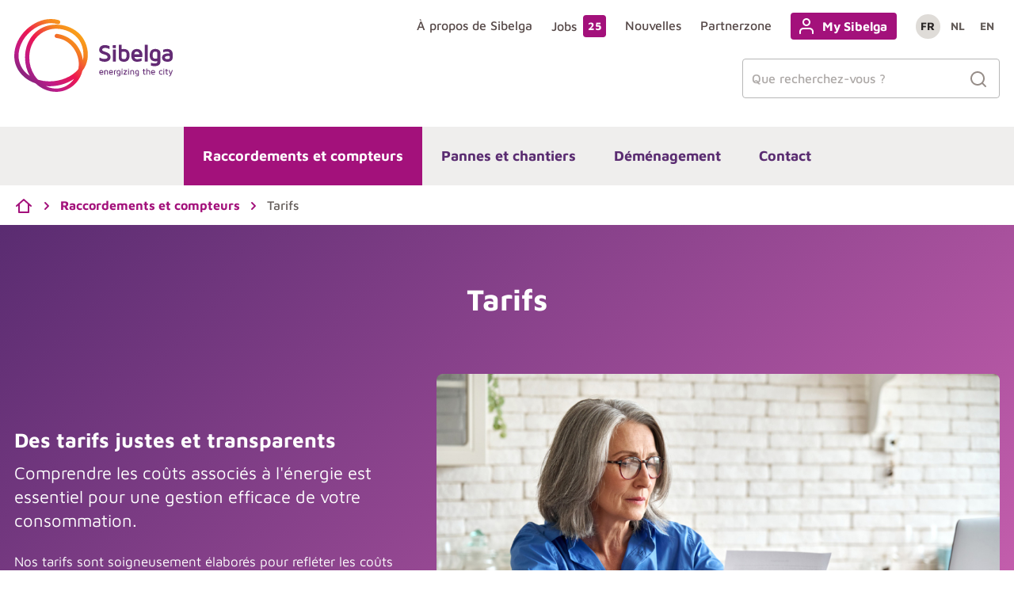

--- FILE ---
content_type: text/html; charset=UTF-8
request_url: https://www.sibelga.be/fr/raccordements-compteurs/tarifs
body_size: 52515
content:





<!DOCTYPE html>
<html lang="fr">
<head>
    <meta charset="utf-8"/>
    <meta name="viewport" content="width=device-width,initial-scale=1"/>
    <meta name="generator" content="Fratello CMS - Marlon bvba"/>

    <title>    Tarifs - Sibelga
</title>

                        <!-- HTML meta -->
            <meta name="description" content="Nos tarifs sont élaborés avec soin pour refléter les coûts réels mais aussi anticiper les défis de demain."/>
                        <link rel="canonical" href="https://www.sibelga.be/fr/raccordements-compteurs/tarifs"/>
                    
    
    <link rel="apple-touch-icon" sizes="180x180" href="/assets/sibelga/img/mobile/xapple-touch-icon.png,q232dc687fd915d1d47fae677c553fdd8b5184695.pagespeed.ic.RNvLTa8t3v.webp">
<link rel="icon" type="image/png" sizes="32x32" href="/assets/sibelga/img/mobile/xfavicon-32x32.png,q232dc687fd915d1d47fae677c553fdd8b5184695.pagespeed.ic.VJZkbGDXnO.webp">
<link rel="icon" type="image/png" sizes="16x16" href="/assets/sibelga/img/mobile/xfavicon-16x16.png,q232dc687fd915d1d47fae677c553fdd8b5184695.pagespeed.ic.R1CDmVtkHC.webp">
<link rel="manifest" href="/assets/sibelga/img/mobile/site.webmanifest?232dc687fd915d1d47fae677c553fdd8b5184695">
<link rel="mask-icon" href="/assets/sibelga/img/mobile/safari-pinned-tab.svg?232dc687fd915d1d47fae677c553fdd8b5184695" color="#a3117b">
<link rel="shortcut icon" href="/assets/sibelga/img/mobile/favicon.ico?232dc687fd915d1d47fae677c553fdd8b5184695">
<meta name="msapplication-TileColor" content="#ffffff">
<meta name="msapplication-config" content="/assets/sibelga/img/mobile/browserconfig.xml?232dc687fd915d1d47fae677c553fdd8b5184695">
<meta name="theme-color" content="#ffffff">

                        <meta property="og:title" content="Tarifs"/>
        <meta property="og:description" content="Nos tarifs sont élaborés avec soin pour refléter les coûts réels mais aussi anticiper les défis de demain."/>
    <meta property="og:image" content="https://www.sibelga.be/media/website_og_image/assets/b9716e45-2589-4b09-834f-7d8adee535ba/rates-fr.jpg?232dc687fd915d1d47fae677c553fdd8b5184695"/>
        <meta property="og:url" content="https://www.sibelga.be/fr/raccordements-compteurs/tarifs"/>
    <meta name="og:site_name" content="Sibelga"/>

            <meta name="robots" content="index, follow">
    
        <link type="text/css" href="/assets/sibelga/css/main.css?232dc687fd915d1d47fae677c553fdd8b5184695" rel="stylesheet"/>        

                
                                                                                                                                                                                                                                                                    
                    <link rel="alternate" href="https://www.sibelga.be/fr/raccordements-compteurs/tarifs" hreflang="fr"/>
                    <link rel="alternate" href="https://www.sibelga.be/nl/aansluitingen-meters/tarieven" hreflang="nl"/>
                    <link rel="alternate" href="https://www.sibelga.be/en/connections-meters/rates" hreflang="en"/>
                        <script>
            dataLayer = [{
                'visitorType': 'Anonymous'
            }];
        </script>
    
    
    <!-- Matomo Tag Manager -->
    <script>
        var _mtm = window._mtm = window._mtm || [];
        _mtm.push(
            {'mtm.startTime': (new Date().getTime()), 'event': 'mtm.Start'}
        );
        var d=document, g=d.createElement('script'), s=d.getElementsByTagName('script')[0];
        g.async=true; g.src='https://cdn.matomo.cloud/sibelga.matomo.cloud/container_2s2MWHUs.js'; s.parentNode.insertBefore(g,s);
    </script>
    <!-- End Matomo Tag Manager -->
</head>

<body class="page-body" data-now="19-01-2026 02:17:15" data-tracking-event='page-impression' data-tracking-info='{"category":"landingpage","variant":""}' itemScope itemtype="http://schema.org/WebPage">
        
    
    <svg xmlns="http://www.w3.org/2000/svg" class="svg-filters" aria-hidden="true">
    <filter id="duotone-purple">
        <feColorMatrix type="matrix" result="grayscale" values="1 0 0 0 0
              1 0 0 0 0
              1 0 0 0 0
              0 0 0 1 0"/>

        <feComponentTransfer color-interpolation-filters="sRGB" result="duotone-purple">
            <feFuncR type="table" tableValues="0.337254902 0.8588235294"></feFuncR>
            <feFuncG type="table" tableValues="0.03921568627 0.3764705882"></feFuncG>
            <feFuncB type="table" tableValues="0.2549019608 0.5803921569"></feFuncB>
            <feFuncA type="table" tableValues="0 1"></feFuncA>
        </feComponentTransfer>
    </filter>

    <filter id="duotone-violet">
        <feColorMatrix type="matrix" result="grayscale" values="1 0 0 0 0
              1 0 0 0 0
              1 0 0 0 0
              0 0 0 1 0"/>

        <feComponentTransfer color-interpolation-filters="sRGB" result="duotone-violet">
            <feFuncR type="table" tableValues="0.4941176471 0.8862745098"></feFuncR>
            <feFuncG type="table" tableValues="0.03921568627 0.3764705882"></feFuncG>
            <feFuncB type="table" tableValues="0.368627451 0.4156862745"></feFuncB>
            <feFuncA type="table" tableValues="0 1"></feFuncA>
        </feComponentTransfer>
    </filter>
</svg>
    <svg xmlns="http://www.w3.org/2000/svg" style="width: 0; height: 0; visibility: hidden; position: absolute;" aria-hidden="true">
                                                                                                                                                                                                                                                                                                                                                                                                        <symbol viewBox='0 0 24 24' id='icon-arrow-down-circle'>
        <path fill="currentColor" fill-rule="evenodd" d="M13,13.5857864 L15.2928932,11.2928932 C15.6834175,10.9023689 16.3165825,10.9023689 16.7071068,11.2928932 C17.0976311,11.6834175 17.0976311,12.3165825 16.7071068,12.7071068 L12.7071068,16.7071068 C12.3165825,17.0976311 11.6834175,17.0976311 11.2928932,16.7071068 L7.29289322,12.7071068 C6.90236893,12.3165825 6.90236893,11.6834175 7.29289322,11.2928932 C7.68341751,10.9023689 8.31658249,10.9023689 8.70710678,11.2928932 L11,13.5857864 L11,8 C11,7.44771525 11.4477153,7 12,7 C12.5522847,7 13,7.44771525 13,8 L13,13.5857864 L13,13.5857864 Z M12,23 C5.92486775,23 1,18.0751322 1,12 C1,5.92486775 5.92486775,1 12,1 C18.0751322,1 23,5.92486775 23,12 C23,18.0751322 18.0751322,23 12,23 Z M12,21 C16.9705627,21 21,16.9705627 21,12 C21,7.02943725 16.9705627,3 12,3 C7.02943725,3 3,7.02943725 3,12 C3,16.9705627 7.02943725,21 12,21 Z"></path>
    </symbol>
    <symbol viewBox='0 0 24 24' id='icon-arrow-down'>
        <path fill="currentColor" fill-rule="evenodd" d="M13,16.5857864 L18.2928932,11.2928932 C18.6834175,10.9023689 19.3165825,10.9023689 19.7071068,11.2928932 C20.0976311,11.6834175 20.0976311,12.3165825 19.7071068,12.7071068 L12.7071068,19.7071068 C12.3165825,20.0976311 11.6834175,20.0976311 11.2928932,19.7071068 L4.29289322,12.7071068 C3.90236893,12.3165825 3.90236893,11.6834175 4.29289322,11.2928932 C4.68341751,10.9023689 5.31658249,10.9023689 5.70710678,11.2928932 L11,16.5857864 L11,5 C11,4.44771525 11.4477153,4 12,4 C12.5522847,4 13,4.44771525 13,5 L13,16.5857864 Z"></path>
    </symbol>
    <symbol viewBox='0 0 24 24' id='icon-arrow-left-circle'>
        <path fill="currentColor" fill-rule="evenodd" d="M10.4142136,11 L16,11 C16.5522847,11 17,11.4477153 17,12 C17,12.5522847 16.5522847,13 16,13 L10.4142136,13 L12.7071068,15.2928932 C13.0976311,15.6834175 13.0976311,16.3165825 12.7071068,16.7071068 C12.3165825,17.0976311 11.6834175,17.0976311 11.2928932,16.7071068 L7.29289322,12.7071068 C6.90236893,12.3165825 6.90236893,11.6834175 7.29289322,11.2928932 L11.2928932,7.29289322 C11.6834175,6.90236893 12.3165825,6.90236893 12.7071068,7.29289322 C13.0976311,7.68341751 13.0976311,8.31658249 12.7071068,8.70710678 L10.4142136,11 Z M12,23 C5.92486775,23 1,18.0751322 1,12 C1,5.92486775 5.92486775,1 12,1 C18.0751322,1 23,5.92486775 23,12 C23,18.0751322 18.0751322,23 12,23 Z M12,21 C16.9705627,21 21,16.9705627 21,12 C21,7.02943725 16.9705627,3 12,3 C7.02943725,3 3,7.02943725 3,12 C3,16.9705627 7.02943725,21 12,21 Z"></path>
    </symbol>
    <symbol viewBox='0 0 24 24' id='icon-arrow-left'>
        <path fill="currentColor" fill-rule="evenodd" d="M7.41421356,13 L12.7071068,18.2928932 C13.0976311,18.6834175 13.0976311,19.3165825 12.7071068,19.7071068 C12.3165825,20.0976311 11.6834175,20.0976311 11.2928932,19.7071068 L4.29289322,12.7071068 C3.90236893,12.3165825 3.90236893,11.6834175 4.29289322,11.2928932 L11.2928932,4.29289322 C11.6834175,3.90236893 12.3165825,3.90236893 12.7071068,4.29289322 C13.0976311,4.68341751 13.0976311,5.31658249 12.7071068,5.70710678 L7.41421356,11 L19,11 C19.5522847,11 20,11.4477153 20,12 C20,12.5522847 19.5522847,13 19,13 L7.41421356,13 Z"></path>
    </symbol>
    <symbol viewBox='0 0 24 24' id='icon-arrow-right-circle'>
        <path fill="currentColor" fill-rule="evenodd" d="M13.5857864,13 L8,13 C7.44771525,13 7,12.5522847 7,12 C7,11.4477153 7.44771525,11 8,11 L13.5857864,11 L11.2928932,8.70710678 C10.9023689,8.31658249 10.9023689,7.68341751 11.2928932,7.29289322 C11.6834175,6.90236893 12.3165825,6.90236893 12.7071068,7.29289322 L16.7071068,11.2928932 C17.0976311,11.6834175 17.0976311,12.3165825 16.7071068,12.7071068 L12.7071068,16.7071068 C12.3165825,17.0976311 11.6834175,17.0976311 11.2928932,16.7071068 C10.9023689,16.3165825 10.9023689,15.6834175 11.2928932,15.2928932 L13.5857864,13 L13.5857864,13 Z M12,23 C5.92486775,23 1,18.0751322 1,12 C1,5.92486775 5.92486775,1 12,1 C18.0751322,1 23,5.92486775 23,12 C23,18.0751322 18.0751322,23 12,23 Z M12,21 C16.9705627,21 21,16.9705627 21,12 C21,7.02943725 16.9705627,3 12,3 C7.02943725,3 3,7.02943725 3,12 C3,16.9705627 7.02943725,21 12,21 Z"></path>
    </symbol>
    <symbol viewBox='0 0 24 24' id='icon-arrow-right'>
        <path fill="currentColor" fill-rule="evenodd" d="M16.5857864,11 L11.2928932,5.70710678 C10.9023689,5.31658249 10.9023689,4.68341751 11.2928932,4.29289322 C11.6834175,3.90236893 12.3165825,3.90236893 12.7071068,4.29289322 L19.7071068,11.2928932 C20.0976311,11.6834175 20.0976311,12.3165825 19.7071068,12.7071068 L12.7071068,19.7071068 C12.3165825,20.0976311 11.6834175,20.0976311 11.2928932,19.7071068 C10.9023689,19.3165825 10.9023689,18.6834175 11.2928932,18.2928932 L16.5857864,13 L5,13 C4.44771525,13 4,12.5522847 4,12 C4,11.4477153 4.44771525,11 5,11 L16.5857864,11 Z"></path>
    </symbol>
    <symbol viewBox='0 0 24 24' id='icon-arrow-top-circle'>
        <path fill="currentColor" fill-rule="evenodd" d="M13,10.4142136 L13,16 C13,16.5522847 12.5522847,17 12,17 C11.4477153,17 11,16.5522847 11,16 L11,10.4142136 L8.70710678,12.7071068 C8.31658249,13.0976311 7.68341751,13.0976311 7.29289322,12.7071068 C6.90236893,12.3165825 6.90236893,11.6834175 7.29289322,11.2928932 L11.2928932,7.29289322 C11.6834175,6.90236893 12.3165825,6.90236893 12.7071068,7.29289322 L16.7071068,11.2928932 C17.0976311,11.6834175 17.0976311,12.3165825 16.7071068,12.7071068 C16.3165825,13.0976311 15.6834175,13.0976311 15.2928932,12.7071068 L13,10.4142136 Z M12,23 C5.92486775,23 1,18.0751322 1,12 C1,5.92486775 5.92486775,1 12,1 C18.0751322,1 23,5.92486775 23,12 C23,18.0751322 18.0751322,23 12,23 Z M12,21 C16.9705627,21 21,16.9705627 21,12 C21,7.02943725 16.9705627,3 12,3 C7.02943725,3 3,7.02943725 3,12 C3,16.9705627 7.02943725,21 12,21 Z"></path>
    </symbol>
    <symbol viewBox='0 0 24 24' id='icon-arrow-top'>
        <path fill="currentColor" fill-rule="evenodd" d="M11,7.41421356 L5.70710678,12.7071068 C5.31658249,13.0976311 4.68341751,13.0976311 4.29289322,12.7071068 C3.90236893,12.3165825 3.90236893,11.6834175 4.29289322,11.2928932 L11.2928932,4.29289322 C11.6834175,3.90236893 12.3165825,3.90236893 12.7071068,4.29289322 L19.7071068,11.2928932 C20.0976311,11.6834175 20.0976311,12.3165825 19.7071068,12.7071068 C19.3165825,13.0976311 18.6834175,13.0976311 18.2928932,12.7071068 L13,7.41421356 L13,19 C13,19.5522847 12.5522847,20 12,20 C11.4477153,20 11,19.5522847 11,19 L11,7.41421356 Z"></path>
    </symbol>
    <symbol viewBox='0 0 24 24' id='icon-attachment'>
        <path fill="currentColor" fill-rule="evenodd" d="M21.2498321,10.686296 C21.6505878,10.3063172 22.300341,10.3063172 22.7010967,10.686296 C23.1018523,11.0662749 23.1018523,11.6823423 22.7010967,12.0623211 L13.2703277,21.0041603 C10.463701,23.6652799 5.9132601,23.6652799 3.10663343,21.0041603 C0.30000676,18.3430407 0.30000676,14.0285133 3.10663343,11.3673937 L12.5374024,2.42555446 C14.5420721,0.524815159 17.7922838,0.524815182 19.7969534,2.42555452 C21.8016231,4.32629385 21.8016231,7.40800119 19.7965588,9.30911459 L10.3559225,18.2505798 C9.15320982,19.3909389 7.20322732,19.3909389 6.00051467,18.2505798 C4.79780202,17.1102207 4.79780202,15.2613333 6.00094239,14.1205689 L14.7133721,5.8695573 C15.1143638,5.48980245 15.764117,5.49016549 16.1646364,5.87036816 C16.5651558,6.25057083 16.5647729,6.86663813 16.1637812,7.24639298 L7.45177924,15.4969993 C7.05057788,15.8774007 7.05057788,16.4941533 7.45177924,16.8745547 C7.85298061,17.2549561 8.50345654,17.2549561 8.90505259,16.8741807 L18.3456889,7.93271552 C19.5488472,6.79193381 19.5488472,4.94236126 18.3456888,3.80157957 C17.1425305,2.66079789 15.1918254,2.66079787 13.988667,3.80157953 L4.557898,12.7434187 C2.55278262,14.6445807 2.55278262,17.7269733 4.557898,19.6281352 C6.56301338,21.5292972 9.81394774,21.5292972 11.8190631,19.6281352 L21.2498321,10.686296 Z"></path>
    </symbol>
    <symbol viewBox='0 0 24 24' id='icon-bell'>
        <path fill="currentColor" fill-rule="evenodd" d="M9,5.34141142 L9,4 C9,2.11438192 10.1143819,1 12,1 C13.8856181,1 15,2.11438192 15,4 L15,5.34141142 C17.3303847,6.16508423 19,8.38756235 19,11 L19,17 L21,17 C21.5522847,17 22,17.4477153 22,18 C22,18.5522847 21.5522847,19 21,19 L16,19 C16,21.209139 14.209139,23 12,23 C9.790861,23 8,21.209139 8,19 L3,19 C2.44771525,19 2,18.5522847 2,18 C2,17.4477153 2.44771525,17 3,17 L5,17 L5,11 C5,8.38756235 6.66961525,6.16508423 9,5.34141142 Z M11,5 L13,5 L13,4 C13,3.21895142 12.7810486,3 12,3 C11.2189514,3 11,3.21895142 11,4 L11,5 Z M10,19 C10,20.1045695 10.8954305,21 12,21 C13.1045695,21 14,20.1045695 14,19 L10,19 Z M17,17 L17,11 C17,8.790861 15.209139,7 13,7 L11,7 C8.790861,7 7,8.790861 7,11 L7,17 L17,17 Z"></path>
    </symbol>
    <symbol viewBox='0 0 24 24' id='icon-bike'>
        <path fill="currentColor" fill-rule="evenodd" d="M8.61547574,12.5141101 L16.49667,8.13566887 L15.2559693,4 L12,4 C11.4477153,4 11,3.55228475 11,3 C11,2.44771525 11.4477153,2 12,2 L16,2 C16.4416082,2 16.8309311,2.28966815 16.9578263,2.71265211 L19.7613075,12.0575894 C22.1614087,12.4242459 24,14.4974099 24,17 C24,19.7614237 21.7614237,22 19,22 C16.2385763,22 14,19.7614237 14,17 C14,14.6858439 15.5721394,12.7388807 17.7066369,12.1688918 L17.0849917,10.0967413 L9.28865516,14.4280394 C9.74028466,15.179499 10,16.0594196 10,17 C10,19.7614237 7.76142375,22 5,22 C2.23857625,22 0,19.7614237 0,17 C0,14.2385763 2.23857625,12 5,12 C5.50407009,12 5.99071847,12.0745912 6.44950942,12.2133379 L5.24569859,8 L4,8 C3.44771525,8 3,7.55228475 3,7 C3,6.44771525 3.44771525,6 4,6 L9,6 C9.55228475,6 10,6.44771525 10,7 C10,7.55228475 9.55228475,8 9,8 L7.32572998,8 L8.61547574,12.5141101 Z M18.9798425,14.0000663 C17.3322655,14.0109075 16,15.3498701 16,17 C16,18.6568542 17.3431458,20 19,20 C20.6568542,20 22,18.6568542 22,17 C22,15.3496742 20.6674181,14.0105895 19.0195706,14.0000625 C19.006298,14.0003296 18.993053,14.0003296 18.9798425,14.0000663 L18.9798425,14.0000663 Z M5,20 C6.65685425,20 8,18.6568542 8,17 C8,15.3431458 6.65685425,14 5,14 C3.34314575,14 2,15.3431458 2,17 C2,18.6568542 3.34314575,20 5,20 Z"></path>
    </symbol>
    <symbol viewBox='0 0 24 24' id='icon-book'>
        <path fill="currentColor" fill-rule="evenodd" d="M5,16.3368156 C5.45462769,16.1208455 5.96320135,16 6.5,16 L19,16 L19,3 L6.5,3 C5.67157288,3 5,3.67157288 5,4.5 L5,16.3368156 Z M19,18 L6.5,18 C5.67157288,18 5,18.6715729 5,19.5 C5,20.3284271 5.67157288,21 6.5,21 L19,21 L19,18 Z M6.5,1 L20,1 C20.5522847,1 21,1.44771525 21,2 L21,22 C21,22.5522847 20.5522847,23 20,23 L6.5,23 C4.56700338,23 3,21.4329966 3,19.5 L3,4.5 C3,2.56700338 4.56700338,1 6.5,1 Z M9,6 L15,6 C15.5522847,6 16,6.44771525 16,7 C16,7.55228475 15.5522847,8 15,8 L9,8 C8.44771525,8 8,7.55228475 8,7 C8,6.44771525 8.44771525,6 9,6 Z"></path>
    </symbol>
    <symbol viewBox='0 0 24 24' id='icon-bookmark'>
        <path fill="currentColor" fill-rule="evenodd" d="M18,19.0568107 L18,5 C18,4.44771525 17.5522847,4 17,4 L7,4 C6.44771525,4 6,4.44771525 6,5 L6,19.0568107 L11.4187618,15.1862665 C11.7664593,14.9379112 12.2335407,14.9379112 12.5812382,15.1862665 L18,19.0568107 Z M12,17.2289036 L5.58123819,21.8137335 C4.91936972,22.2864967 4,21.8133726 4,21 L4,5 C4,3.34314575 5.34314575,2 7,2 L17,2 C18.6568542,2 20,3.34314575 20,5 L20,21 C20,21.8133726 19.0806303,22.2864967 18.4187618,21.8137335 L12,17.2289036 Z"></path>
    </symbol>
    <symbol viewBox='0 0 24 24' id='icon-briefcase'>
        <path fill="currentColor" fill-rule="evenodd" d="M7,20 L7,8 L4,8 C3.44771525,8 3,8.44771525 3,9 L3,19 C3,19.5522847 3.44771525,20 4,20 L7,20 Z M9,20 L15,20 L15,8 L9,8 L9,20 Z M17,20 L20,20 C20.5522847,20 21,19.5522847 21,19 L21,9 C21,8.44771525 20.5522847,8 20,8 L17,8 L17,20 Z M7,6 L7,5 C7,3.34314575 8.34314575,2 10,2 L14,2 C15.6568542,2 17,3.34314575 17,5 L17,6 L20,6 C21.6568542,6 23,7.34314575 23,9 L23,19 C23,20.6568542 21.6568542,22 20,22 L4,22 C2.34314575,22 1,20.6568542 1,19 L1,9 C1,7.34314575 2.34314575,6 4,6 L7,6 Z M9,6 L15,6 L15,5 C15,4.44771525 14.5522847,4 14,4 L10,4 C9.44771525,4 9,4.44771525 9,5 L9,6 Z"></path>
    </symbol>
    <symbol viewBox="0 0 24 24" id="icon-browser">
        <path fill="currentColor" fill-rule="evenodd" d="M3 3h18a1 1 0 011 1v16a1 1 0 01-1 1H3a1 1 0 01-1-1V4a1 1 0 011-1zm17 8H4v8h16v-8zm0-2V5H4v4h16zM9 6h2v2H9V6zM5 6h2v2H5V6z"/>
    </symbol>
    <symbol viewBox='0 0 24 24' id='icon-building'>
        <path fill="currentColor" fill-rule="evenodd" d="M16,22 L20,22 L20,3 C20,2.44771525 19.5522847,2 19,2 L6,2 C4.8954305,2 4,2.8954305 4,4 L4,22 L8,22 L8,16 C8,15.4477153 8.44771525,15 9,15 L15,15 C15.5522847,15 16,15.4477153 16,16 L16,22 Z M6,0 L19,0 C20.6568542,-3.04359188e-16 22,1.34314575 22,3 L22,22 C22,23.1045695 21.1045695,24 20,24 L4,24 C2.8954305,24 2,23.1045695 2,22 L2,4 C2,1.790861 3.790861,4.05812251e-16 6,0 Z M10,17 L10,22 L14,22 L14,17 L10,17 Z M7,10 L10,10 L10,12 L7,12 L7,10 Z M7,5 L10,5 L10,7 L7,7 L7,5 Z M14,10 L17,10 L17,12 L14,12 L14,10 Z M14,5 L17,5 L17,7 L14,7 L14,5 Z"></path>
    </symbol>
    <symbol viewBox='0 0 24 24' id='icon-calendar'>
        <path fill="currentColor" fill-rule="evenodd" d="M4,9 L20,9 L20,6 C20,5.44771525 19.5522847,5 19,5 L17,5 L17,6 C17,6.55228475 16.5522847,7 16,7 C15.4477153,7 15,6.55228475 15,6 L15,5 L9,5 L9,6 C9,6.55228475 8.55228475,7 8,7 C7.44771525,7 7,6.55228475 7,6 L7,5 L5,5 C4.44771525,5 4,5.44771525 4,6 L4,9 Z M4,11 L4,20 C4,20.5522847 4.44771525,21 5,21 L19,21 C19.5522847,21 20,20.5522847 20,20 L20,11 L4,11 Z M9,3 L15,3 L15,2 C15,1.44771525 15.4477153,1 16,1 C16.5522847,1 17,1.44771525 17,2 L17,3 L19,3 C20.6568542,3 22,4.34314575 22,6 L22,20 C22,21.6568542 20.6568542,23 19,23 L5,23 C3.34314575,23 2,21.6568542 2,20 L2,6 C2,4.34314575 3.34314575,3 5,3 L7,3 L7,2 C7,1.44771525 7.44771525,1 8,1 C8.55228475,1 9,1.44771525 9,2 L9,3 Z"></path>
    </symbol>
    <symbol viewBox='0 0 24 24' id='icon-car'>
        <path fill="currentColor" fill-rule="evenodd" d="M2.21922359,9 L3.65112531,3.27239312 C3.98500056,1.93689212 5.18494989,1 6.56155281,1 L17.4384472,1 C18.8150501,1 20.0149994,1.93689212 20.3488747,3.27239312 L21.7807764,9 L22,9 C23.1045695,9 24,9.8954305 24,11 L24,17 C24,18.1045695 23.1045695,19 22,19 L20,19 L20,21 C20,22.1045695 19.1045695,23 18,23 L16,23 C14.8954305,23 14,22.1045695 14,21 L14,19 L10,19 L10,21 C10,22.1045695 9.1045695,23 8,23 L6,23 C4.8954305,23 4,22.1045695 4,21 L4,19 L2,19 C0.8954305,19 1.3527075e-16,18.1045695 0,17 L0,11 C-1.3527075e-16,9.8954305 0.8954305,9 2,9 L2.21922359,9 Z M4.28077641,9 L19.7192236,9 L18.4085897,3.75746437 C18.2972979,3.31229737 17.8973148,3 17.4384472,3 L6.56155281,3 C6.10268517,3 5.70270206,3.31229737 5.59141031,3.75746437 L4.28077641,9 Z M2,11 L2,17 L22,17 L22,11 L2,11 Z M16,19 L16,21 L18,21 L18,19 L16,19 Z M8,19 L6,19 L6,21 L8,21 L8,19 Z M4,13 L6,13 L6,15 L4,15 L4,13 Z M9,13 L15,13 L15,15 L9,15 L9,13 Z M18,13 L20,13 L20,15 L18,15 L18,13 Z"></path>
    </symbol>
    <symbol viewBox='0 0 24 24' id='icon-chart'>
        <path fill="currentColor" fill-rule="evenodd" d="M19,20 C19,20.5522847 18.5522847,21 18,21 C17.4477153,21 17,20.5522847 17,20 L17,10 C17,9.44771525 17.4477153,9 18,9 C18.5522847,9 19,9.44771525 19,10 L19,20 Z M13,20 C13,20.5522847 12.5522847,21 12,21 C11.4477153,21 11,20.5522847 11,20 L11,4 C11,3.44771525 11.4477153,3 12,3 C12.5522847,3 13,3.44771525 13,4 L13,20 Z M7,20 C7,20.5522847 6.55228475,21 6,21 C5.44771525,21 5,20.5522847 5,20 L5,14 C5,13.4477153 5.44771525,13 6,13 C6.55228475,13 7,13.4477153 7,14 L7,20 Z"></path>
    </symbol>
    <symbol viewBox='0 0 24 24' id='icon-chat'>
        <path fill="currentColor" fill-rule="evenodd" d="M4.58113883,19.4188612 L8.38377223,18.1513167 C8.63671809,18.0670014 8.91286142,18.0871917 9.15085336,18.207402 C10.1883822,18.7314602 11.3350271,19.003034 12.499613,19.0000001 C15.3398256,18.9989011 17.9357535,17.3935246 19.207402,14.8491466 C19.7314602,13.8116178 20.003034,12.6649729 20.0000034,11.5026073 L20.0015184,11.0550854 C19.7914965,7.24821579 16.7517842,4.20850354 13,4 L12.4973927,3.9999966 C11.3350271,3.996966 10.1883822,4.26853978 9.14705875,4.7945046 C6.60647541,6.06424654 5.00109895,8.66017444 4.9999966,11.5026073 C4.996966,12.6649729 5.26853978,13.8116178 5.79259803,14.8491466 C5.91280832,15.0871386 5.93299858,15.3632819 5.8486833,15.6162278 L4.58113883,19.4188612 Z M20.9945046,15.7470587 C19.3861648,18.965131 16.0979895,20.9986078 12.5026073,20.9999966 C11.1675361,21.0034775 9.84878241,20.7219325 8.63394863,20.1761097 L3.31622777,21.9486833 C2.53446974,22.2092693 1.79073069,21.4655303 2.0513167,20.6837722 L3.82388994,15.3660525 C3.2780673,14.1512376 2.99652219,12.8326774 3.00000007,11.499613 C3.00139217,7.90201054 5.03486902,4.6138352 8.24914664,3.00740197 C9.56784863,2.3413225 11.0252373,1.9961515 12.5,2 L13.0550854,2.00151835 C17.8798346,2.26769584 21.7323042,6.12016537 22,11 L22,11.4987331 C22.0036397,12.9756442 21.6584766,14.432549 20.9945046,15.7470587 Z"></path>
    </symbol>
    <symbol viewBox='0 0 24 24' id='icon-check-circle'>
        <path fill="currentColor" fill-rule="evenodd" d="M21,11.0856346 C21,10.5333499 21.4477153,10.0856346 22,10.0856346 C22.5522847,10.0856346 23,10.5333499 23,11.0856346 L22.9999998,12.0061456 C22.9972144,16.8774227 19.7905147,21.1666426 15.1188912,22.5478084 C10.4472874,23.9289684 5.42359827,22.0730923 2.77211806,17.9865836 C0.120619061,13.900046 0.473003549,8.55633893 3.63817143,4.85333081 C6.80331506,1.15035107 12.0272083,-0.0298439153 16.4769951,1.95273983 C16.9814729,2.17750777 17.2082225,2.76867823 16.9834545,3.27315599 C16.7586866,3.77763376 16.1675161,4.00438337 15.6630384,3.77961543 C12.0222733,2.15748789 7.74813796,3.1231112 5.15847633,6.15282033 C2.56883897,9.18250107 2.28053162,13.5545153 4.44989594,16.8979784 C6.61927904,20.2414704 10.7295987,21.759925 14.551854,20.6298749 C18.3740897,19.4998307 20.9977212,15.9905116 21,12.0055738 L21,11.0856346 Z M21.2928932,3.29289322 C21.6834175,2.90236893 22.3165825,2.90236893 22.7071068,3.29289322 C23.0976311,3.68341751 23.0976311,4.31658249 22.7071068,4.70710678 L12.7071068,14.7071068 C12.3167205,15.0974931 11.683828,15.0976512 11.2932467,14.7074601 L8.29324668,11.7104571 C7.90252728,11.320128 7.90221085,10.6869631 8.29253993,10.2962437 C8.68286901,9.90552428 9.31603391,9.90520786 9.70675332,10.2955369 L11.9996467,12.5861397 L21.2928932,3.29289322 Z"></path>
    </symbol>
    <symbol viewBox='0 0 24 24' id='icon-check-square'>
        <path fill="currentColor" fill-rule="evenodd" d="M12,12.5857864 L21.2928932,3.29289322 C21.6834175,2.90236893 22.3165825,2.90236893 22.7071068,3.29289322 C23.0976311,3.68341751 23.0976311,4.31658249 22.7071068,4.70710678 L12.7071068,14.7071068 C12.3165825,15.0976311 11.6834175,15.0976311 11.2928932,14.7071068 L8.29289322,11.7071068 C7.90236893,11.3165825 7.90236893,10.6834175 8.29289322,10.2928932 C8.68341751,9.90236893 9.31658249,9.90236893 9.70710678,10.2928932 L12,12.5857864 Z M20,12 C20,11.4477153 20.4477153,11 21,11 C21.5522847,11 22,11.4477153 22,12 L22,19 C22,20.6568542 20.6568542,22 19,22 L5,22 C3.34314575,22 2,20.6568542 2,19 L2,5 C2,3.34314575 3.34314575,2 5,2 L16,2 C16.5522847,2 17,2.44771525 17,3 C17,3.55228475 16.5522847,4 16,4 L5,4 C4.44771525,4 4,4.44771525 4,5 L4,19 C4,19.5522847 4.44771525,20 5,20 L19,20 C19.5522847,20 20,19.5522847 20,19 L20,12 Z"></path>
    </symbol>
    <symbol viewBox='0 0 24 24' id='icon-check'>
        <path fill="currentColor" fill-rule="evenodd" d="M9.958 16.414L4.759 10.35a1 1 0 00-1.518 1.302l6 7a1 1 0 001.552-.041l10-13a1 1 0 00-1.586-1.22L9.958 16.414z"/>
    </symbol>
    <symbol viewBox='0 0 24 24' id='icon-chevron-down'>
        <path fill="currentColor" fill-rule="evenodd" d="M15.2928932,9.29289322 C15.6834175,8.90236893 16.3165825,8.90236893 16.7071068,9.29289322 C17.0976311,9.68341751 17.0976311,10.3165825 16.7071068,10.7071068 L12.7071068,14.7071068 C12.3165825,15.0976311 11.6834175,15.0976311 11.2928932,14.7071068 L7.29289322,10.7071068 C6.90236893,10.3165825 6.90236893,9.68341751 7.29289322,9.29289322 C7.68341751,8.90236893 8.31658249,8.90236893 8.70710678,9.29289322 L12,12.5857864 L15.2928932,9.29289322 Z"></path>
    </symbol>
    <symbol viewBox='0 0 24 24' id='icon-chevron-left'>
        <path fill="currentColor" fill-rule="evenodd" d="M14.7071068,15.2928932 C15.0976311,15.6834175 15.0976311,16.3165825 14.7071068,16.7071068 C14.3165825,17.0976311 13.6834175,17.0976311 13.2928932,16.7071068 L9.29289322,12.7071068 C8.90236893,12.3165825 8.90236893,11.6834175 9.29289322,11.2928932 L13.2928932,7.29289322 C13.6834175,6.90236893 14.3165825,6.90236893 14.7071068,7.29289322 C15.0976311,7.68341751 15.0976311,8.31658249 14.7071068,8.70710678 L11.4142136,12 L14.7071068,15.2928932 Z"></path>
    </symbol>
    <symbol viewBox='0 0 24 24' id='icon-chevron-right'>
        <path fill="currentColor" fill-rule="evenodd" d="M9.29289322,8.70710678 C8.90236893,8.31658249 8.90236893,7.68341751 9.29289322,7.29289322 C9.68341751,6.90236893 10.3165825,6.90236893 10.7071068,7.29289322 L14.7071068,11.2928932 C15.0976311,11.6834175 15.0976311,12.3165825 14.7071068,12.7071068 L10.7071068,16.7071068 C10.3165825,17.0976311 9.68341751,17.0976311 9.29289322,16.7071068 C8.90236893,16.3165825 8.90236893,15.6834175 9.29289322,15.2928932 L12.5857864,12 L9.29289322,8.70710678 Z"></path>
    </symbol>
    <symbol viewBox='0 0 24 24' id='icon-chevron-up'>
        <path fill="currentColor" fill-rule="evenodd" d="M8.70710678,14.7071068 C8.31658249,15.0976311 7.68341751,15.0976311 7.29289322,14.7071068 C6.90236893,14.3165825 6.90236893,13.6834175 7.29289322,13.2928932 L11.2928932,9.29289322 C11.6834175,8.90236893 12.3165825,8.90236893 12.7071068,9.29289322 L16.7071068,13.2928932 C17.0976311,13.6834175 17.0976311,14.3165825 16.7071068,14.7071068 C16.3165825,15.0976311 15.6834175,15.0976311 15.2928932,14.7071068 L12,11.4142136 L8.70710678,14.7071068 Z"></path>
    </symbol>
    <symbol viewBox='0 0 24 24' id='icon-clipboard'>
        <path fill="currentColor" fill-rule="evenodd" d="M17,3 L18,3 C19.6568542,3 21,4.34314575 21,6 L21,20 C21,21.6568542 19.6568542,23 18,23 L6,23 C4.34314575,23 3,21.6568542 3,20 L3,6 C3,4.34314575 4.34314575,3 6,3 L7,3 C7,1.8954305 7.8954305,1 9,1 L15,1 C16.1045695,1 17,1.8954305 17,3 Z M7,5 L6,5 C5.44771525,5 5,5.44771525 5,6 L5,20 C5,20.5522847 5.44771525,21 6,21 L18,21 C18.5522847,21 19,20.5522847 19,20 L19,6 C19,5.44771525 18.5522847,5 18,5 L17,5 C17,6.1045695 16.1045695,7 15,7 L9,7 C7.8954305,7 7,6.1045695 7,5 Z M9,3 L9,5 L15,5 L15,3 L9,3 Z"></path>
    </symbol>
    <symbol viewBox='0 0 24 24' id='icon-clock'>
        <path fill="currentColor" fill-rule="evenodd" d="M12,23 C5.92486775,23 1,18.0751322 1,12 C1,5.92486775 5.92486775,1 12,1 C18.0751322,1 23,5.92486775 23,12 C23,18.0751322 18.0751322,23 12,23 Z M12,21 C16.9705627,21 21,16.9705627 21,12 C21,7.02943725 16.9705627,3 12,3 C7.02943725,3 3,7.02943725 3,12 C3,16.9705627 7.02943725,21 12,21 Z M13,11.381966 L16.4472136,13.1055728 C16.9411921,13.3525621 17.1414164,13.9532351 16.8944272,14.4472136 C16.6474379,14.9411921 16.0467649,15.1414164 15.5527864,14.8944272 L11.5527864,12.8944272 C11.2140024,12.7250352 11,12.3787721 11,12 L11,6 C11,5.44771525 11.4477153,5 12,5 C12.5522847,5 13,5.44771525 13,6 L13,11.381966 Z"></path>
    </symbol>
    <symbol viewBox='0 0 24 24' id='icon-close-circle'>
        <path fill="currentColor" fill-rule="evenodd" d="M13.4142136,12 L15.7071068,14.2928932 C16.0976311,14.6834175 16.0976311,15.3165825 15.7071068,15.7071068 C15.3165825,16.0976311 14.6834175,16.0976311 14.2928932,15.7071068 L12,13.4142136 L9.70710678,15.7071068 C9.31658249,16.0976311 8.68341751,16.0976311 8.29289322,15.7071068 C7.90236893,15.3165825 7.90236893,14.6834175 8.29289322,14.2928932 L10.5857864,12 L8.29289322,9.70710678 C7.90236893,9.31658249 7.90236893,8.68341751 8.29289322,8.29289322 C8.68341751,7.90236893 9.31658249,7.90236893 9.70710678,8.29289322 L12,10.5857864 L14.2928932,8.29289322 C14.6834175,7.90236893 15.3165825,7.90236893 15.7071068,8.29289322 C16.0976311,8.68341751 16.0976311,9.31658249 15.7071068,9.70710678 L13.4142136,12 L13.4142136,12 Z M12,23 C5.92486775,23 1,18.0751322 1,12 C1,5.92486775 5.92486775,1 12,1 C18.0751322,1 23,5.92486775 23,12 C23,18.0751322 18.0751322,23 12,23 Z M12,21 C16.9705627,21 21,16.9705627 21,12 C21,7.02943725 16.9705627,3 12,3 C7.02943725,3 3,7.02943725 3,12 C3,16.9705627 7.02943725,21 12,21 Z"></path>
    </symbol>
    <symbol viewBox='0 0 24 24' id='icon-close'>
        <path fill="currentColor" fill-rule="evenodd" d="M13.4142136,12 L18.7071068,17.2928932 C19.0976311,17.6834175 19.0976311,18.3165825 18.7071068,18.7071068 C18.3165825,19.0976311 17.6834175,19.0976311 17.2928932,18.7071068 L12,13.4142136 L6.70710678,18.7071068 C6.31658249,19.0976311 5.68341751,19.0976311 5.29289322,18.7071068 C4.90236893,18.3165825 4.90236893,17.6834175 5.29289322,17.2928932 L10.5857864,12 L5.29289322,6.70710678 C4.90236893,6.31658249 4.90236893,5.68341751 5.29289322,5.29289322 C5.68341751,4.90236893 6.31658249,4.90236893 6.70710678,5.29289322 L12,10.5857864 L17.2928932,5.29289322 C17.6834175,4.90236893 18.3165825,4.90236893 18.7071068,5.29289322 C19.0976311,5.68341751 19.0976311,6.31658249 18.7071068,6.70710678 L13.4142136,12 Z"></path>
    </symbol>
    <symbol viewBox='0 0 24 24' id='icon-compass'>
        <path fill="currentColor" fill-rule="evenodd" d="M12,23 C5.92486775,23 1,18.0751322 1,12 C1,5.92486775 5.92486775,1 12,1 C18.0751322,1 23,5.92486775 23,12 C23,18.0751322 18.0751322,23 12,23 Z M12,21 C16.9705627,21 21,16.9705627 21,12 C21,7.02943725 16.9705627,3 12,3 C7.02943725,3 3,7.02943725 3,12 C3,16.9705627 7.02943725,21 12,21 Z M10.6705694,10.6705694 L9.34113883,14.6588612 L13.3294306,13.3294306 L14.6588612,9.34113883 L10.6705694,10.6705694 Z M17.1886833,8.07622777 L15.0686833,14.4362278 C14.9691483,14.7348328 14.7348328,14.9691483 14.4362278,15.0686833 L8.07622777,17.1886833 C7.29446974,17.4492693 6.55073069,16.7055303 6.8113167,15.9237722 L8.9313167,9.56377223 C9.0308517,9.26516724 9.26516724,9.0308517 9.56377223,8.9313167 L15.9237722,6.8113167 C16.7055303,6.55073069 17.4492693,7.29446974 17.1886833,8.07622777 Z"></path>
    </symbol>
    <symbol viewBox='0 0 24 24' id='icon-customers'>
        <path fill="currentColor" fill-rule="evenodd" d="M18,21 C18,21.5522847 17.5522847,22 17,22 C16.4477153,22 16,21.5522847 16,21 L16,19 C16,17.3431458 14.6568542,16 13,16 L5,16 C3.34314575,16 2,17.3431458 2,19 L2,21 C2,21.5522847 1.55228475,22 1,22 C0.44771525,22 0,21.5522847 0,21 L0,19 C2.77555756e-16,16.2385763 2.23857625,14 5,14 L13,14 C15.7614237,14 18,16.2385763 18,19 L18,21 Z M9,12 C6.23857625,12 4,9.76142375 4,7 C4,4.23857625 6.23857625,2 9,2 C11.7614237,2 14,4.23857625 14,7 C14,9.76142375 11.7614237,12 9,12 Z M9,10 C10.6568542,10 12,8.65685425 12,7 C12,5.34314575 10.6568542,4 9,4 C7.34314575,4 6,5.34314575 6,7 C6,8.65685425 7.34314575,10 9,10 Z M24,21 C24,21.5522847 23.5522847,22 23,22 C22.4477153,22 22,21.5522847 22,21 L22.0000003,19.0007459 C21.9989805,17.6335842 21.0737494,16.440036 19.7500003,16.0982459 C19.2152528,15.9601749 18.8936831,15.4147477 19.0317541,14.8800003 C19.1698251,14.3452528 19.7152523,14.0236831 20.2499997,14.1617541 C22.4562482,14.7314043 23.9983001,16.7206513 24,19 L24,21 Z M15.7519608,4.09875 C15.216935,3.96176174 14.8942617,3.41698667 15.03125,2.88196081 C15.1682383,2.34693496 15.7130133,2.02426174 16.2480392,2.16125 C18.4604327,2.72771223 20.0078433,4.72123893 20.0078433,7.005 C20.0078433,9.28876107 18.4604327,11.2822878 16.2480392,11.84875 C15.7130133,11.9857383 15.1682383,11.663065 15.03125,11.1280392 C14.8942617,10.5930133 15.216935,10.0482383 15.7519608,9.91125 C17.0793969,9.57137266 18.0078433,8.37525664 18.0078433,7.005 C18.0078433,5.63474336 17.0793969,4.43862734 15.7519608,4.09875 Z"></path>
    </symbol>
    <symbol viewBox='0 0 24 24' id='icon-danger'>
        <path fill="currentColor" fill-rule="evenodd" d="M9.43213258,3.34612892 L9.435,3.341372 C9.97884849,2.44479398 10.9513707,1.897256 12,1.897256 C13.0486293,1.897256 14.0211515,2.44479398 14.5678674,3.34612892 L23.0459905,17.4999396 C23.5790281,18.4230391 23.5822106,19.55966 23.0543507,20.4857299 C22.5264909,21.4117999 21.5468725,21.9882243 20.47,22 L3.51900947,21.9999396 C2.4531275,21.9882243 1.47350913,21.4117999 0.94564925,20.4857299 C0.41778937,19.55966 0.420971911,18.4230391 0.962132578,17.4861289 L9.43213258,3.34612892 Z M2.68599053,18.5000604 C2.50831134,18.8077602 2.5072505,19.1866339 2.68320379,19.4953238 C2.85915708,19.8040138 3.18569654,19.9961553 3.53,20 L20.4590095,20.0000604 C20.8143035,19.9961553 21.1408429,19.8040138 21.3167962,19.4953238 C21.4927495,19.1866339 21.4916887,18.8077602 21.3221326,18.5138711 L12.855,4.378628 C12.6737172,4.07976866 12.3495431,3.897256 12,3.897256 C11.6512233,3.897256 11.3277045,4.07896919 11.1461945,4.37666387 L2.68599053,18.5000604 Z M11,9 C11,8.44771525 11.4477153,8 12,8 C12.5522847,8 13,8.44771525 13,9 L13,13 C13,13.5522847 12.5522847,14 12,14 C11.4477153,14 11,13.5522847 11,13 L11,9 Z M12,18 C11.4477153,18 11,17.5522847 11,17 C11,16.4477153 11.4477153,16 12,16 C12.5522847,16 13,16.4477153 13,17 C13,17.5522847 12.5522847,18 12,18 Z"></path>
    </symbol>
    <symbol viewBox='0 0 24 24' id='icon-dashboard'>
        <path fill="currentColor" fill-rule="evenodd" d="M8,20 L8,10 L4,10 L4,19 C4,19.5522847 4.44771525,20 5,20 L8,20 Z M10,20 L19,20 C19.5522847,20 20,19.5522847 20,19 L20,10 L10,10 L10,20 Z M4,8 L20,8 L20,5 C20,4.44771525 19.5522847,4 19,4 L5,4 C4.44771525,4 4,4.44771525 4,5 L4,8 Z M5,2 L19,2 C20.6568542,2 22,3.34314575 22,5 L22,19 C22,20.6568542 20.6568542,22 19,22 L5,22 C3.34314575,22 2,20.6568542 2,19 L2,5 C2,3.34314575 3.34314575,2 5,2 Z"></path>
    </symbol>
    <symbol viewBox='0 0 24 24' id='icon-day'>
        <path fill="currentColor" fill-rule="evenodd" d="M12,18 C8.6862915,18 6,15.3137085 6,12 C6,8.6862915 8.6862915,6 12,6 C15.3137085,6 18,8.6862915 18,12 C18,15.3137085 15.3137085,18 12,18 Z M12,16 C14.209139,16 16,14.209139 16,12 C16,9.790861 14.209139,8 12,8 C9.790861,8 8,9.790861 8,12 C8,14.209139 9.790861,16 12,16 Z M11,1 C11,0.44771525 11.4477153,0 12,0 C12.5522847,0 13,0.44771525 13,1 L13,3 C13,3.55228475 12.5522847,4 12,4 C11.4477153,4 11,3.55228475 11,3 L11,1 Z M11,21 C11,20.4477153 11.4477153,20 12,20 C12.5522847,20 13,20.4477153 13,21 L13,23 C13,23.5522847 12.5522847,24 12,24 C11.4477153,24 11,23.5522847 11,23 L11,21 Z M3.51289322,4.92710678 C3.12236893,4.53658249 3.12236893,3.90341751 3.51289322,3.51289322 C3.90341751,3.12236893 4.53658249,3.12236893 4.92710678,3.51289322 L6.34710678,4.93289322 C6.73763107,5.32341751 6.73763107,5.95658249 6.34710678,6.34710678 C5.95658249,6.73763107 5.32341751,6.73763107 4.93289322,6.34710678 L3.51289322,4.92710678 Z M17.6528932,19.0671068 C17.2623689,18.6765825 17.2623689,18.0434175 17.6528932,17.6528932 C18.0434175,17.2623689 18.6765825,17.2623689 19.0671068,17.6528932 L20.4871068,19.0728932 C20.8776311,19.4634175 20.8776311,20.0965825 20.4871068,20.4871068 C20.0965825,20.8776311 19.4634175,20.8776311 19.0728932,20.4871068 L17.6528932,19.0671068 Z M1,13 C0.44771525,13 0,12.5522847 0,12 C0,11.4477153 0.44771525,11 1,11 L3,11 C3.55228475,11 4,11.4477153 4,12 C4,12.5522847 3.55228475,13 3,13 L1,13 Z M21,13 C20.4477153,13 20,12.5522847 20,12 C20,11.4477153 20.4477153,11 21,11 L23,11 C23.5522847,11 24,11.4477153 24,12 C24,12.5522847 23.5522847,13 23,13 L21,13 Z M4.92710678,20.4871068 C4.53658249,20.8776311 3.90341751,20.8776311 3.51289322,20.4871068 C3.12236893,20.0965825 3.12236893,19.4634175 3.51289322,19.0728932 L4.93289322,17.6528932 C5.32341751,17.2623689 5.95658249,17.2623689 6.34710678,17.6528932 C6.73763107,18.0434175 6.73763107,18.6765825 6.34710678,19.0671068 L4.92710678,20.4871068 Z M19.0671068,6.34710678 C18.6765825,6.73763107 18.0434175,6.73763107 17.6528932,6.34710678 C17.2623689,5.95658249 17.2623689,5.32341751 17.6528932,4.93289322 L19.0728932,3.51289322 C19.4634175,3.12236893 20.0965825,3.12236893 20.4871068,3.51289322 C20.8776311,3.90341751 20.8776311,4.53658249 20.4871068,4.92710678 L19.0671068,6.34710678 Z"></path>
    </symbol>
    <symbol viewBox='0 0 24 24' id='icon-download'>
        <path fill="currentColor" fill-rule="evenodd" d="M13,12.5857864 L16.2928932,9.29289322 C16.6834175,8.90236893 17.3165825,8.90236893 17.7071068,9.29289322 C18.0976311,9.68341751 18.0976311,10.3165825 17.7071068,10.7071068 L12.7071068,15.7071068 C12.3165825,16.0976311 11.6834175,16.0976311 11.2928932,15.7071068 L6.29289322,10.7071068 C5.90236893,10.3165825 5.90236893,9.68341751 6.29289322,9.29289322 C6.68341751,8.90236893 7.31658249,8.90236893 7.70710678,9.29289322 L11,12.5857864 L11,3 C11,2.44771525 11.4477153,2 12,2 C12.5522847,2 13,2.44771525 13,3 L13,12.5857864 Z M20,15 C20,14.4477153 20.4477153,14 21,14 C21.5522847,14 22,14.4477153 22,15 L22,19 C22,20.6568542 20.6568542,22 19,22 L5,22 C3.34314575,22 2,20.6568542 2,19 L2,15 C2,14.4477153 2.44771525,14 3,14 C3.55228475,14 4,14.4477153 4,15 L4,19 C4,19.5522847 4.44771525,20 5,20 L19,20 C19.5522847,20 20,19.5522847 20,19 L20,15 Z"></path>
    </symbol>
    <symbol viewBox='0 0 24 24' id='icon-edit'>
        <path fill="currentColor" fill-rule="evenodd" d="M11,3 C11.5522847,3 12,3.44771525 12,4 C12,4.55228475 11.5522847,5 11,5 L4,5 C3.44771525,5 3,5.44771525 3,6 L3,20 C3,20.5522847 3.44771525,21 4,21 L18,21 C18.5522847,21 19,20.5522847 19,20 L19,13 C19,12.4477153 19.4477153,12 20,12 C20.5522847,12 21,12.4477153 21,13 L21,20 C21,21.6568542 19.6568542,23 18,23 L4,23 C2.34314575,23 1,21.6568542 1,20 L1,6 C1,4.34314575 2.34314575,3 4,3 L11,3 Z M11.4887505,14.097036 L20.7928932,4.79289323 C21.230796,4.3549904 21.230796,3.64500964 20.7928932,3.20710681 C20.3549904,2.76920399 19.6450096,2.76920398 19.2071068,3.2071068 L9.90296402,12.5112495 L9.37436854,14.6256315 L11.4887505,14.097036 Z M22.2071067,1.79289325 C23.4260581,3.01184465 23.4260582,4.98815534 22.2071068,6.20710678 L12.7071068,15.7071068 C12.578948,15.8352656 12.4183681,15.9261844 12.2425356,15.9701425 L8.24253563,16.9701425 C7.51015516,17.1532376 6.84676238,16.4898448 7.0298575,15.7574644 L8.0298575,11.7574644 C8.07381561,11.5816319 8.1647344,11.421052 8.29289322,11.2928932 L17.7928932,1.79289322 C19.0118447,0.573941831 20.9881554,0.573941852 22.2071067,1.79289325 Z"></path>
    </symbol>
    <symbol viewBox='0 0 24 24' id='icon-electric'>
        <path fill="currentColor" fill-rule="evenodd" d="M12.9993585,16.9638424 C12.999785,16.9758423 13,16.987896 13,17 L13,22 C13,22.5522847 12.5522847,23 12,23 C11.4477153,23 11,22.5522847 11,22 L11,17 C11,16.987896 11.000215,16.9758423 11.0006415,16.9638424 C7.11886448,16.6728334 5,14.6297799 5,11 L5,6 C5,5.44771525 5.44771525,5 6,5 L8,5 L8,2 C8,1.44771525 8.44771525,1 9,1 C9.55228475,1 10,1.44771525 10,2 L10,5 L14,5 L14,2 C14,1.44771525 14.4477153,1 15,1 C15.5522847,1 16,1.44771525 16,2 L16,5 L18,5 C18.5522847,5 19,5.44771525 19,6 L19,11 C19,14.6297799 16.8811355,16.6728334 12.9993585,16.9638424 Z M7,9 L17,9 L17,7 L7,7 L7,9 Z M7,11 C7,13.7366112 8.51606658,15 12,15 C15.4839334,15 17,13.7366112 17,11 L7,11 Z"></path>
    </symbol>
    <symbol viewBox="0 0 24 24" id="icon-external-link">
        <path fill="currentColor" fill-rule="evenodd" d="M11 5a1 1 0 0 1 .117 1.993L11 7H5a1 1 0 0 0-.993.883L4 8v11a1 1 0 0 0 .883.993L5 20h11a1 1 0 0 0 .993-.883L17 19v-6a1 1 0 0 1 1.993-.117L19 13v6a3 3 0 0 1-2.824 2.995L16 22H5a3 3 0 0 1-2.995-2.824L2 19V8a3 3 0 0 1 2.824-2.995L5 5h6Zm10-3h.02c.023 0 .046.002.07.004L21 2a1.008 1.008 0 0 1 .617.213c.063.05.12.107.17.17l-.08-.09a1.008 1.008 0 0 1 .286.59l.003.03.003.055L22 3v6a1 1 0 0 1-1.993.117L20 9V5.414l-9.293 9.293a1 1 0 0 1-1.497-1.32l.083-.094L18.584 4H15a1 1 0 0 1-.993-.883L14 3a1 1 0 0 1 .883-.993L15 2h6Z"></path>
    </symbol>
    <symbol viewBox='0 0 24 24' id='icon-facebook'>
        <title>Facebook</title>
        <path fill="currentColor" fill-rule="evenodd" d="M15,15 L15,22 C15,22.5522847 14.5522847,23 14,23 L10,23 C9.44771525,23 9,22.5522847 9,22 L9,15 L6,15 C5.44771525,15 5,14.5522847 5,14 L5,10 C5,9.44771525 5.44771525,9 6,9 L9,9 L9,7 C9,3.6862915 11.6862915,1 15,1 L18,1 C18.5522847,1 19,1.44771525 19,2 L19,6 C19,6.55228475 18.5522847,7 18,7 L15,7 L15,9 L18,9 C18.5522847,9 19,9.44771525 19,10 L19,14 C19,14.5522847 18.5522847,15 18,15 L15,15 Z M13,21 L13,14 C13,13.4477153 13.4477153,13 14,13 L17,13 L17,11 L14,11 C13.4477153,11 13,10.5522847 13,10 L13,7 C13,5.8954305 13.8954305,5 15,5 L17,5 L17,3 L15,3 C12.790861,3 11,4.790861 11,7 L11,10 C11,10.5522847 10.5522847,11 10,11 L7,11 L7,13 L10,13 C10.5522847,13 11,13.4477153 11,14 L11,21 L13,21 Z"></path>
    </symbol>
    <symbol viewBox='0 0 24 24' id='icon-file-content'>
        <path fill="currentColor" fill-rule="evenodd" d="M14,4.41421356 L14,8 L17.5857864,8 L14,4.41421356 Z M19,10 L13,10 C12.4477153,10 12,9.55228475 12,9 L12,3 L6,3 C5.44771525,3 5,3.44771525 5,4 L5,20 C5,20.5522847 5.44771525,21 6,21 L18,21 C18.5522847,21 19,20.5522847 19,20 L19,10 Z M13,1 C13.2652165,1 13.5195704,1.10535684 13.7071068,1.29289322 L20.7071068,8.29289322 C20.8946432,8.4804296 21,8.73478351 21,9 L21,20 C21,21.6568542 19.6568542,23 18,23 L6,23 C4.34314575,23 3,21.6568542 3,20 L3,4 C3,2.34314575 4.34314575,1 6,1 L13,1 Z M16,13 C16.5522847,13 17,13.4477153 17,14 C17,14.5522847 16.5522847,15 16,15 L8,15 C7.44771525,15 7,14.5522847 7,14 C7,13.4477153 7.44771525,13 8,13 L16,13 Z M16,17 C16.5522847,17 17,17.4477153 17,18 C17,18.5522847 16.5522847,19 16,19 L8,19 C7.44771525,19 7,18.5522847 7,18 C7,17.4477153 7.44771525,17 8,17 L16,17 Z M10,9 C10.5522847,9 11,9.44771525 11,10 C11,10.5522847 10.5522847,11 10,11 L8,11 C7.44771525,11 7,10.5522847 7,10 C7,9.44771525 7.44771525,9 8,9 L10,9 Z"></path>
    </symbol>
    <symbol viewBox='0 0 24 24' id='icon-file-minus'>
        <path fill="currentColor" fill-rule="evenodd" d="M14,4.41421356 L14,8 L17.5857864,8 L14,4.41421356 L14,4.41421356 Z M19,10 L13,10 C12.4477153,10 12,9.55228475 12,9 L12,3 L6,3 C5.44771525,3 5,3.44771525 5,4 L5,20 C5,20.5522847 5.44771525,21 6,21 L18,21 C18.5522847,21 19,20.5522847 19,20 L19,10 Z M13,1 C13.2652165,1 13.5195704,1.10535684 13.7071068,1.29289322 L20.7071068,8.29289322 C20.8946432,8.4804296 21,8.73478351 21,9 L21,20 C21,21.6568542 19.6568542,23 18,23 L6,23 C4.34314575,23 3,21.6568542 3,20 L3,4 C3,2.34314575 4.34314575,1 6,1 L13,1 Z M9,16 L15,16 C15.5522847,16 16,15.5522847 16,15 C16,14.4477153 15.5522847,14 15,14 L9,14 C8.44771525,14 8,14.4477153 8,15 C8,15.5522847 8.44771525,16 9,16 Z"></path>
    </symbol>
    <symbol viewBox='0 0 24 24' id='icon-file-plus'>
        <path fill="currentColor" fill-rule="evenodd" d="M14,4.41421356 L14,8 L17.5857864,8 L14,4.41421356 Z M19,10 L13,10 C12.4477153,10 12,9.55228475 12,9 L12,3 L6,3 C5.44771525,3 5,3.44771525 5,4 L5,20 C5,20.5522847 5.44771525,21 6,21 L18,21 C18.5522847,21 19,20.5522847 19,20 L19,10 Z M11,14 L11,12 C11,11.4477153 11.4477153,11 12,11 C12.5522847,11 13,11.4477153 13,12 L13,14 L15,14 C15.5522847,14 16,14.4477153 16,15 C16,15.5522847 15.5522847,16 15,16 L13,16 L13,18 C13,18.5522847 12.5522847,19 12,19 C11.4477153,19 11,18.5522847 11,18 L11,16 L9,16 C8.44771525,16 8,15.5522847 8,15 C8,14.4477153 8.44771525,14 9,14 L11,14 Z M13,1 C13.2652165,1 13.5195704,1.10535684 13.7071068,1.29289322 L20.7071068,8.29289322 C20.8946432,8.4804296 21,8.73478351 21,9 L21,20 C21,21.6568542 19.6568542,23 18,23 L6,23 C4.34314575,23 3,21.6568542 3,20 L3,4 C3,2.34314575 4.34314575,1 6,1 L13,1 Z"></path>
    </symbol>
    <symbol viewBox='0 0 24 24' id='icon-file'>
        <path fill="currentColor" fill-rule="evenodd" d="M14,4.41421356 L14,8 L17.5857864,8 L14,4.41421356 L14,4.41421356 Z M19,10 L13,10 C12.4477153,10 12,9.55228475 12,9 L12,3 L6,3 C5.44771525,3 5,3.44771525 5,4 L5,20 C5,20.5522847 5.44771525,21 6,21 L18,21 C18.5522847,21 19,20.5522847 19,20 L19,10 Z M13,1 C13.2652165,1 13.5195704,1.10535684 13.7071068,1.29289322 L20.7071068,8.29289322 C20.8946432,8.4804296 21,8.73478351 21,9 L21,20 C21,21.6568542 19.6568542,23 18,23 L6,23 C4.34314575,23 3,21.6568542 3,20 L3,4 C3,2.34314575 4.34314575,1 6,1 L13,1 Z"></path>
    </symbol>
    <symbol viewBox='0 0 24 24' id='icon-folder'>
        <path fill="currentColor" fill-rule="evenodd" d="M8.46481624,4 L4,4 C3.44771525,4 3,4.44771525 3,5 L3,19 C3,19.5522847 3.44771525,20 4,20 L20,20 C20.5522847,20 21,19.5522847 21,19 L21,8 C21,7.44771525 20.5522847,7 20,7 L11,7 C10.6656468,7 10.3534155,6.83289886 10.1679497,6.5547002 L8.46481624,4 Z M11.5351838,5 L20,5 C21.6568542,5 23,6.34314575 23,8 L23,19 C23,20.6568542 21.6568542,22 20,22 L4,22 C2.34314575,22 1,20.6568542 1,19 L1,5 C1,3.34314575 2.34314575,2 4,2 L9,2 C9.33435319,2 9.64658452,2.16710114 9.83205029,2.4452998 L11.5351838,5 Z"></path>
    </symbol>
    <symbol viewBox='0 0 24 24' id='icon-globe'>
        <path fill="currentColor" fill-rule="evenodd" d="M9.72602666,20.7102549 C8.20509608,18.4230534 7.28142738,15.7763788 7.05270625,13 L3.05492878,13 C3.46801932,16.7368747 6.16896977,19.7842108 9.72602666,20.7102549 L9.72602666,20.7102549 Z M14.2742918,20.710172 C17.8311914,19.7840289 20.531993,16.7367632 20.9450712,13 L16.9499089,13 C16.7257036,15.7631871 15.800898,18.4155775 14.2742918,20.710172 L14.2742918,20.710172 Z M14.9452273,13 L9.05759154,13 C9.30878935,15.7131831 10.3303309,18.2980891 12.0000219,20.4492318 C13.6760058,18.2903638 14.6989355,15.6973564 14.9452273,13 L14.9452273,13 Z M9.72570821,3.28982801 C6.16880856,4.21597105 3.46800699,7.26323681 3.05492878,11 L7.05009108,11 C7.27429644,8.23681286 8.19910201,5.58442252 9.72570821,3.28982801 L9.72570821,3.28982801 Z M14.2739733,3.28974509 C15.7949039,5.57694661 16.7185726,8.2236212 16.9472937,11 L20.9450712,11 C20.5319807,7.26312529 17.8310302,4.21578917 14.2739733,3.28974509 L14.2739733,3.28974509 Z M14.9424085,11 C14.6912106,8.28681689 13.6696691,5.70191092 11.9999781,3.5507682 C10.3239942,5.70963618 9.30106448,8.30264362 9.05477268,11 L14.9424085,11 L14.9424085,11 Z M12,23 C5.92486775,23 1,18.0751322 1,12 C1,5.92486775 5.92486775,1 12,1 C18.0751322,1 23,5.92486775 23,12 C23,18.0751322 18.0751322,23 12,23 Z"></path>
    </symbol>
    <symbol viewBox='0 0 24 24' id='icon-help'>
        <path fill="currentColor" fill-rule="evenodd" d="M12,23 C5.92486775,23 1,18.0751322 1,12 C1,5.92486775 5.92486775,1 12,1 C18.0751322,1 23,5.92486775 23,12 C23,18.0751322 18.0751322,23 12,23 Z M12,21 C16.9705627,21 21,16.9705627 21,12 C21,7.02943725 16.9705627,3 12,3 C7.02943725,3 3,7.02943725 3,12 C3,16.9705627 7.02943725,21 12,21 Z M12,18 C11.4477153,18 11,17.5522847 11,17 C11,16.4477153 11.4477153,16 12,16 C12.5522847,16 13,16.4477153 13,17 C13,17.5522847 12.5522847,18 12,18 Z M10.0333344,9.33184353 C9.85006232,9.85283276 9.2791457,10.1266066 8.75815647,9.94333444 C8.23716724,9.76006232 7.96339344,9.1891457 8.14666556,8.66815647 C8.79391472,6.82821572 10.6738437,5.7233649 12.596234,6.05310594 C14.5186242,6.38284698 15.9229047,8.05102704 15.92,10 C15.92,11.2797249 15.1618117,12.2906426 13.9747002,13.0820503 C13.3257812,13.5146629 12.6882584,13.7980064 12.2362278,13.9486833 C11.7122844,14.1233311 11.1459645,13.8401711 10.9713167,13.3162278 C10.7966689,12.7922844 11.0798289,12.2259645 11.6037722,12.0513167 C11.6686405,12.029694 11.8031012,11.9784708 11.9826115,11.8986885 C12.2857144,11.7639761 12.5884437,11.6025204 12.8652998,11.4179497 C13.5531883,10.9593574 13.92,10.4702751 13.9200011,9.9985102 C13.921454,9.02327881 13.2193138,8.18918878 12.2581187,8.02431827 C11.2969235,7.85944775 10.356959,8.41187316 10.0333344,9.33184353 Z"></path>
    </symbol>
    <symbol viewBox='0 0 24 24' id='icon-home'>
        <path fill="currentColor" fill-rule="evenodd" d="M17.0199726,9.80015283 L12,5.33795495 L6.98002739,9.80015283 C6.9931248,9.86472744 7,9.93156083 7,10 L7,19 L17,19 L17,10 C17,9.93156083 17.0068752,9.86472744 17.0199726,9.80015283 L17.0199726,9.80015283 Z M19,11.5601772 L19,20 C19,20.5522847 18.5522847,21 18,21 L6,21 C5.44771525,21 5,20.5522847 5,20 L5,11.5601772 L3.66436384,12.7474093 C3.25158107,13.1143273 2.6195087,13.0771466 2.25259068,12.6643638 C1.88567266,12.2515811 1.92285339,11.6195087 2.33563616,11.2525907 L11.3356362,3.25259068 C11.7145222,2.91580311 12.2854778,2.91580311 12.6643638,3.25259068 L21.6643638,11.2525907 C22.0771466,11.6195087 22.1143273,12.2515811 21.7474093,12.6643638 C21.3804913,13.0771466 20.7484189,13.1143273 20.3356362,12.7474093 L19,11.5601772 L19,11.5601772 Z"></path>
    </symbol>
    <symbol viewBox='0 0 24 24' id='icon-image'>
        <path fill="currentColor" fill-rule="evenodd" d="M4.64908837,19.9366981 L15.2928932,9.29289322 C15.6834175,8.90236893 16.3165825,8.90236893 16.7071068,9.29289322 L20,12.5857864 L20,5 C20,4.44771525 19.5522847,4 19,4 L5,4 C4.44771525,4 4,4.44771525 4,5 L4,19 C4,19.4288091 4.26990055,19.7945795 4.64908837,19.9366981 L4.64908837,19.9366981 Z M7.41421356,20 L19,20 C19.5522847,20 20,19.5522847 20,19 L20,15.4142136 L16,11.4142136 L7.41421356,20 Z M5,2 L19,2 C20.6568542,2 22,3.34314575 22,5 L22,19 C22,20.6568542 20.6568542,22 19,22 L5,22 C3.34314575,22 2,20.6568542 2,19 L2,5 C2,3.34314575 3.34314575,2 5,2 Z M8.5,11 C7.11928813,11 6,9.88071187 6,8.5 C6,7.11928813 7.11928813,6 8.5,6 C9.88071187,6 11,7.11928813 11,8.5 C11,9.88071187 9.88071187,11 8.5,11 Z M8.5,9 C8.77614237,9 9,8.77614237 9,8.5 C9,8.22385763 8.77614237,8 8.5,8 C8.22385763,8 8,8.22385763 8,8.5 C8,8.77614237 8.22385763,9 8.5,9 Z"></path>
    </symbol>
    <symbol viewBox='0 0 24 24' id='icon-inbox'>
        <path fill="currentColor" fill-rule="evenodd" d="M22.8851708,11.5343001 C22.9413874,11.6409323 22.9789004,11.758956 22.9933449,11.8840062 C22.9977361,11.9224275 23,11.9611469 23,12 L23,18 C23,19.6568542 21.6568542,21 20,21 L4,21 C2.34314575,21 1,19.6568542 1,18 L1,12 C1,11.9611469 1.00226394,11.9224275 1.00674689,11.8840319 C1.02109958,11.758956 1.05861259,11.6409323 1.11482919,11.5343001 L4.55521744,4.66349573 C5.0620877,3.64487922 6.10161373,3.00060393 7.24,3 L16.7605306,3.00000014 C17.8989466,3.00060423 18.9389356,3.64551362 19.4441675,4.66226737 L22.8851708,11.5343001 L22.8851708,11.5343001 Z M21,13 L16.5351838,13 L14.8320503,15.5547002 C14.6465845,15.8328989 14.3343532,16 14,16 L10,16 C9.66564681,16 9.35341548,15.8328989 9.16794971,15.5547002 L7.46481624,13 L3,13 L3,18 C3,18.5522847 3.44771525,19 4,19 L20,19 C20.5522847,19 21,18.5522847 21,18 L21,13 L21,13 Z M3.6190844,10.9999999 L8,11 C8.33435319,11 8.64658452,11.1671011 8.83205029,11.4452998 L10.5351838,14 L13.4648162,14 L15.1679497,11.4452998 C15.3534155,11.1671011 15.6656468,11 16,11 L20.3809167,11 L17.6544694,5.55499986 C17.4856044,5.21517102 17.1389413,5.00020122 16.76,5 L7.24053064,4.99999986 C6.86105865,5.00020122 6.51439564,5.21517102 6.34553064,5.55499986 L6.34416749,5.55773263 L3.6190844,10.9999999 Z"></path>
    </symbol>
    <symbol viewBox='0 0 24 24' id='icon-info'>
        <path fill="currentColor" fill-rule="evenodd" d="M12,1 C18.0751322,1 23,5.92486775 23,12 C23,18.0751322 18.0751322,23 12,23 C5.92486775,23 1,18.0751322 1,12 C1,5.92486775 5.92486775,1 12,1 Z M12,3 C7.02943725,3 3,7.02943725 3,12 C3,16.9705627 7.02943725,21 12,21 C16.9705627,21 21,16.9705627 21,12 C21,7.02943725 16.9705627,3 12,3 Z M12,7 C12.5522847,7 13,7.44771525 13,8 C13,8.55228475 12.5522847,9 12,9 C11.4477153,9 11,8.55228475 11,8 C11,7.44771525 11.4477153,7 12,7 Z M13,16 C13,16.5522847 12.5522847,17 12,17 C11.4477153,17 11,16.5522847 11,16 L11,12 C11,11.4477153 11.4477153,11 12,11 C12.5522847,11 13,11.4477153 13,12 L13,16 Z"></path>
    </symbol>
    <symbol viewBox="0 0 24 24" id="icon-instagram">
        <path fill="currentColor" fill-rule="evenodd" d="M17 1a6 6 0 015.996 5.775L23 7v10a6 6 0 01-5.775 5.996L17 23H7a6 6 0 01-5.996-5.775L1 17V7a6 6 0 015.775-5.996L7 1h10zm0 2H7a4 4 0 00-3.995 3.8L3 7v10a4 4 0 003.8 3.995L7 21h10a4 4 0 003.995-3.8L21 17V7a4 4 0 00-3.8-3.995L17 3zM7.577 9.709a5 5 0 118.932 4.496 5 5 0 01-8.932-4.496zm4.715-.742a3 3 0 10.376.055l-.185-.033-.191-.022zM17.51 5.5a1 1 0 01.117 1.993L17.5 7.5a1 1 0 01-.117-1.993l.127-.007z"/>
    </symbol>
    <symbol viewBox='0 0 24 24' id='icon-layers'>
        <path fill="currentColor" fill-rule="evenodd" d="M11.5527864,1.10557281 C11.8343139,0.964809064 12.1656861,0.964809064 12.4472136,1.10557281 L22.4472136,6.10557281 C23.1842621,6.47409708 23.1842621,7.52590292 22.4472136,7.89442719 L12.4472136,12.8944272 C12.1656861,13.0351909 11.8343139,13.0351909 11.5527864,12.8944272 L1.5527864,7.89442719 C0.815737865,7.52590292 0.815737865,6.47409708 1.5527864,6.10557281 L11.5527864,1.10557281 Z M12,3.11803399 L4.23606798,7 L12,10.881966 L19.763932,7 L12,3.11803399 Z M12,20.881966 L21.5527864,16.1055728 C22.0467649,15.8585836 22.6474379,16.0588079 22.8944272,16.5527864 C23.1414164,17.0467649 22.9411921,17.6474379 22.4472136,17.8944272 L12.4472136,22.8944272 C12.1656861,23.0351909 11.8343139,23.0351909 11.5527864,22.8944272 L1.5527864,17.8944272 C1.05880791,17.6474379 0.85858356,17.0467649 1.10557281,16.5527864 C1.35256206,16.0588079 1.9532351,15.8585836 2.4472136,16.1055728 L12,20.881966 Z M21.5527864,11.1055728 C22.0467649,10.8585836 22.6474379,11.0588079 22.8944272,11.5527864 C23.1414164,12.0467649 22.9411921,12.6474379 22.4472136,12.8944272 L12.4472136,17.8944272 C12.1656861,18.0351909 11.8343139,18.0351909 11.5527864,17.8944272 L1.5527864,12.8944272 C1.05880791,12.6474379 0.85858356,12.0467649 1.10557281,11.5527864 C1.35256206,11.0588079 1.9532351,10.8585836 2.4472136,11.1055728 L12,15.881966 L21.5527864,11.1055728 Z"></path>
    </symbol>
    <symbol viewBox='0 0 24 24' id='icon-light'>
        <path fill="currentColor" fill-rule="evenodd" d="M14,19 L10,19 L10,21 L14,21 L14,19 Z M16,18.5 L16,22 C16,22.5522847 15.5522847,23 15,23 L9,23 C8.44771525,23 8,22.5522847 8,22 L8,19 L8,16 C5.60971666,14.6165245 4,11.9604392 4,9 C4,4.581722 7.581722,1 12,1 C16.418278,1 20,4.581722 20,9 C20,11.9489704 18.3749737,14.6126241 16,16 L16,18.5 Z M14.9911869,14.2730674 C16.8127803,13.2089568 18,11.1693433 18,9 C18,5.6862915 15.3137085,3 12,3 C8.6862915,3 6,5.6862915 6,9 C6,11.1868272 7.17699733,13.2128095 9.00187038,14.2690304 C9.61961829,14.6265776 10,15.2862406 10,16 L10,17 L14,17 L14,16 C14,15.2891087 14.3773562,14.6316457 14.9911869,14.2730674 Z"></path>
    </symbol>
    <symbol viewBox='0 0 24 24' id='icon-linkedin'>
        <title>Linkedin</title>
        <path fill="currentColor" fill-rule="evenodd" d="M16,8 C19.8659932,8 23,11.1340068 23,15 L23,22 C23,22.5522847 22.5522847,23 22,23 L18,23 C17.4477153,23 17,22.5522847 17,22 L17,15 C17,14.4477153 16.5522847,14 16,14 C15.4477153,14 15,14.4477153 15,15 L15,22 C15,22.5522847 14.5522847,23 14,23 L10,23 C9.44771525,23 9,22.5522847 9,22 L9,15 C9,11.1340068 12.1340068,8 16,8 Z M21,21 L21,15 C21,12.2385763 18.7614237,10 16,10 C13.2385763,10 11,12.2385763 11,15 L11,21 L13,21 L13,15 C13,13.3431458 14.3431458,12 16,12 C17.6568542,12 19,13.3431458 19,15 L19,21 L21,21 Z M1,10 C1,9.44771525 1.44771525,9 2,9 L6,9 C6.55228475,9 7,9.44771525 7,10 L7,22 C7,22.5522847 6.55228475,23 6,23 L2,23 C1.44771525,23 1,22.5522847 1,22 L1,10 Z M3,11 L3,21 L5,21 L5,11 L3,11 Z M4,7 C2.34314575,7 1,5.65685425 1,4 C1,2.34314575 2.34314575,1 4,1 C5.65685425,1 7,2.34314575 7,4 C7,5.65685425 5.65685425,7 4,7 Z M4,5 C4.55228475,5 5,4.55228475 5,4 C5,3.44771525 4.55228475,3 4,3 C3.44771525,3 3,3.44771525 3,4 C3,4.55228475 3.44771525,5 4,5 Z"></path>
    </symbol>
    <symbol viewBox='0 0 24 24' id='icon-location'>
        <path fill="currentColor" fill-rule="evenodd" d="M12.7833232,21.1708449 C13.803622,20.3583847 14.8242479,19.4398214 15.7740473,18.4372554 C18.4274016,15.6364925 20,12.7533954 20,10.0000001 C19.9999999,5.58172206 16.418278,2.00000013 12,2.00000013 C7.58172205,2.00000013 4.00000007,5.58172206 4,10.0000001 C4,12.7533954 5.57259843,15.6364925 8.22595268,18.4372554 C9.1757521,19.4398214 10.196378,20.3583847 11.2166768,21.1708449 C11.4951711,21.3926088 11.7576885,21.5936103 12,21.7726168 C12.2423115,21.5936103 12.5048289,21.3926088 12.7833232,21.1708449 Z M17.2259527,19.8127446 C16.2070021,20.8883036 15.118253,21.8681778 14.0291768,22.7354051 C13.6473986,23.0394137 13.2921737,23.3081095 12.9722093,23.5391949 C12.777224,23.6800176 12.6351454,23.7784202 12.5547002,23.8320503 C12.2188008,24.0559832 11.7811992,24.0559832 11.4452998,23.8320503 C11.3648546,23.7784202 11.222776,23.6800176 11.0277907,23.5391949 C10.7078263,23.3081095 10.3526014,23.0394137 9.97082322,22.7354051 C8.88174698,21.8681778 7.7929979,20.8883036 6.77404732,19.8127446 C3.80240157,16.6760075 2,13.3716046 2,10.0000001 C2.00000008,4.47715254 6.47715256,1.34110451e-07 12,1.34110451e-07 C17.5228474,1.34110451e-07 21.9999999,4.47715254 22,10.0000001 C22,13.3716046 20.1975984,16.6760075 17.2259527,19.8127446 Z M12,14 C9.790861,14 8,12.209139 8,10 C8,7.790861 9.790861,6 12,6 C14.209139,6 16,7.790861 16,10 C16,12.209139 14.209139,14 12,14 Z M12,12 C13.1045695,12 14,11.1045695 14,10 C14,8.8954305 13.1045695,8 12,8 C10.8954305,8 10,8.8954305 10,10 C10,11.1045695 10.8954305,12 12,12 Z"></path>
    </symbol>
    <symbol viewBox='0 0 24 24' id='icon-lock'>
        <path fill="currentColor" fill-rule="evenodd" d="M19,10 L5,10 L5,21 L19,21 L19,10 Z M7,8 L7,6 C7,3.23857625 9.23857625,1 12,1 C14.7614237,1 17,3.23857625 17,6 L17,8 L19,8 C20.1045695,8 21,8.8954305 21,10 L21,21 C21,22.1045695 20.1045695,23 19,23 L5,23 C3.8954305,23 3,22.1045695 3,21 L3,10 C3,8.8954305 3.8954305,8 5,8 L7,8 Z M9,8 L15,8 L15,6 C15,4.34314575 13.6568542,3 12,3 C10.3431458,3 9,4.34314575 9,6 L9,8 Z M12,13 C12.5522847,13 13,13.4477153 13,14 L13,17 C13,17.5522847 12.5522847,18 12,18 C11.4477153,18 11,17.5522847 11,17 L11,14 C11,13.4477153 11.4477153,13 12,13 Z"></path>
    </symbol>
    <symbol viewBox='0 0 24 24' id='icon-login'>
        <path fill="currentColor" fill-rule="evenodd" d="M12.5857864,11 L9.29289322,7.70710678 C8.90236893,7.31658249 8.90236893,6.68341751 9.29289322,6.29289322 C9.68341751,5.90236893 10.3165825,5.90236893 10.7071068,6.29289322 L15.7071068,11.2928932 C16.0976311,11.6834175 16.0976311,12.3165825 15.7071068,12.7071068 L10.7071068,17.7071068 C10.3165825,18.0976311 9.68341751,18.0976311 9.29289322,17.7071068 C8.90236893,17.3165825 8.90236893,16.6834175 9.29289322,16.2928932 L12.5857864,13 L3,13 C2.44771525,13 2,12.5522847 2,12 C2,11.4477153 2.44771525,11 3,11 L12.5857864,11 Z M15,4 C14.4477153,4 14,3.55228475 14,3 C14,2.44771525 14.4477153,2 15,2 L19,2 C20.6568542,2 22,3.34314575 22,5 L22,19 C22,20.6568542 20.6568542,22 19,22 L15,22 C14.4477153,22 14,21.5522847 14,21 C14,20.4477153 14.4477153,20 15,20 L19,20 C19.5522847,20 20,19.5522847 20,19 L20,5 C20,4.44771525 19.5522847,4 19,4 L15,4 Z"></path>
    </symbol>
    <symbol viewBox='0 0 24 24' id='icon-logout'>
        <path fill="currentColor" fill-rule="evenodd" d="M18.5857864,11 L15.2928932,7.70710678 C14.9023689,7.31658249 14.9023689,6.68341751 15.2928932,6.29289322 C15.6834175,5.90236893 16.3165825,5.90236893 16.7071068,6.29289322 L21.7071068,11.2928932 C22.0976311,11.6834175 22.0976311,12.3165825 21.7071068,12.7071068 L16.7071068,17.7071068 C16.3165825,18.0976311 15.6834175,18.0976311 15.2928932,17.7071068 C14.9023689,17.3165825 14.9023689,16.6834175 15.2928932,16.2928932 L18.5857864,13 L9,13 C8.44771525,13 8,12.5522847 8,12 C8,11.4477153 8.44771525,11 9,11 L18.5857864,11 Z M9,20 C9.55228475,20 10,20.4477153 10,21 C10,21.5522847 9.55228475,22 9,22 L5,22 C3.34314575,22 2,20.6568542 2,19 L2,5 C2,3.34314575 3.34314575,2 5,2 L9,2 C9.55228475,2 10,2.44771525 10,3 C10,3.55228475 9.55228475,4 9,4 L5,4 C4.44771525,4 4,4.44771525 4,5 L4,19 C4,19.5522847 4.44771525,20 5,20 L9,20 Z"></path>
    </symbol>
    <symbol viewBox='0 0 24 24' id='icon-mail'>
        <path fill="currentColor" fill-rule="evenodd" d="M3.10657738,5.5539486 L12,11.7793444 L20.8934226,5.5539486 C20.7280425,5.22692322 20.3879612,5 20,5 L4,5 C3.61203877,5 3.27195754,5.22692322 3.10657738,5.5539486 Z M3,7.92065556 L3,18 C3,18.5477153 3.45228475,19 4,19 L20,19 C20.5477153,19 21,18.5477153 21,18 L21,7.92065556 L12.5734623,13.8192319 C12.2291422,14.060256 11.7708578,14.060256 11.4265377,13.8192319 L3,7.92065556 Z M22.9999505,5.98265144 C23.0001127,5.99252169 23.000129,6.00238891 23,6.01224973 L23,18 C23,19.6522847 21.6522847,21 20,21 L4,21 C2.34771525,21 1,19.6522847 1,18 L1,6.01224973 C0.999870963,6.00238891 0.999887279,5.99252169 1.00004955,5.98265144 C1.00944363,4.33829189 2.35350185,3 4,3 L20,3 C21.6464981,3 22.9905564,4.33829189 22.9999505,5.98265144 L22.9999505,5.98265144 Z"></path>
    </symbol>
    <symbol viewBox='0 0 24 24' id='icon-menu'>
        <path fill="currentColor" fill-rule="evenodd" d="M3,13 C2.44771525,13 2,12.5522847 2,12 C2,11.4477153 2.44771525,11 3,11 L21,11 C21.5522847,11 22,11.4477153 22,12 C22,12.5522847 21.5522847,13 21,13 L3,13 Z M3,7 C2.44771525,7 2,6.55228475 2,6 C2,5.44771525 2.44771525,5 3,5 L21,5 C21.5522847,5 22,5.44771525 22,6 C22,6.55228475 21.5522847,7 21,7 L3,7 Z M3,19 C2.44771525,19 2,18.5522847 2,18 C2,17.4477153 2.44771525,17 3,17 L21,17 C21.5522847,17 22,17.4477153 22,18 C22,18.5522847 21.5522847,19 21,19 L3,19 Z"></path>
    </symbol>
    <symbol viewBox='0 0 24 24' id='icon-metro'>
        <path fill="currentColor" fill-rule="evenodd" d="M19.4648712,4 C18.7732524,2.80439726 17.4805647,2 16,2 L8,2 C6.51943529,2 5.22674762,2.80439726 4.53512878,4 L19.4648712,4 L19.4648712,4 Z M20,6 L4,6 L4,20 L20,20 L20,6 Z M16,22 L8,22 L8,24 L6,24 L6,22 L4,22 C2.8954305,22 2,21.1045695 2,20 L2,6 C2,2.6862915 4.6862915,6.08718376e-16 8,0 L16,0 C19.3137085,-6.08718376e-16 22,2.6862915 22,6 L22,20 C22,21.1045695 21.1045695,22 20,22 L18,22 L18,24 L16,24 L16,22 Z M7,16 L9,16 L9,18 L7,18 L7,16 Z M15,16 L17,16 L17,18 L15,18 L15,16 Z M4,12 L20,12 L20,14 L4,14 L4,12 Z"></path>
    </symbol>
    <symbol viewBox='0 0 24 24' id='icon-minus-circle'>
        <path fill="currentColor" fill-rule="evenodd" d="M12,23 C5.92486775,23 1,18.0751322 1,12 C1,5.92486775 5.92486775,1 12,1 C18.0751322,1 23,5.92486775 23,12 C23,18.0751322 18.0751322,23 12,23 Z M12,21 C16.9705627,21 21,16.9705627 21,12 C21,7.02943725 16.9705627,3 12,3 C7.02943725,3 3,7.02943725 3,12 C3,16.9705627 7.02943725,21 12,21 Z M8,13 C7.44771525,13 7,12.5522847 7,12 C7,11.4477153 7.44771525,11 8,11 L16,11 C16.5522847,11 17,11.4477153 17,12 C17,12.5522847 16.5522847,13 16,13 L8,13 Z"></path>
    </symbol>
    <symbol viewBox='0 0 24 24' id='icon-minus'>
        <path fill="currentColor" fill-rule="evenodd" d="M5,13 C4.44771525,13 4,12.5522847 4,12 C4,11.4477153 4.44771525,11 5,11 L19,11 C19.5522847,11 20,11.4477153 20,12 C20,12.5522847 19.5522847,13 19,13 L5,13 Z"></path>
    </symbol>
    <symbol viewBox='0 0 24 24' id='icon-night'>
        <path fill="currentColor" fill-rule="evenodd" d="M11.1822949,12.8177051 C8.94089718,10.5763073 8.28208572,7.29228379 9.31563318,4.43765682 C6.1344437,5.58697821 3.93351128,8.67804766 4.04195998,12.2075114 C4.17179711,16.4330616 7.56693838,19.8282029 11.7924886,19.95804 C15.3219523,20.0664887 18.4130218,17.8655563 19.5623432,14.6843668 C16.7077162,15.7179143 13.4236927,15.0591028 11.1822949,12.8177051 Z M21.9957571,12.8820207 C21.5094802,18.14403 17.0130021,22.119393 11.7310643,21.9570966 C6.44912644,21.7948001 2.20519986,17.5508736 2.04290344,12.2689357 C1.88060702,6.98699788 5.85596998,2.49051982 11.1179793,2.0042429 C11.9781268,1.92475429 12.5276206,2.89976017 12.0141642,3.59440726 C10.2487601,5.98279444 10.4963841,9.30336714 12.5965085,11.4034915 C14.6966329,13.5036159 18.0172056,13.7512399 20.4055927,11.9858358 C21.1002398,11.4723794 22.0752457,12.0218732 21.9957571,12.8820207 Z"></path>
    </symbol>
    <symbol viewBox='0 0 24 24' id='icon-outages'>
        <path fill="currentColor" fill-rule="evenodd" d="M11,16 L13,16 C14.6568542,16 16,17.3431458 16,19 L16,21 C16,22.6568542 14.6568542,24 13,24 L11,24 C9.34314575,24 8,22.6568542 8,21 L8,19 C8,17.3431458 9.34314575,16 11,16 Z M11,18 C10.4477153,18 10,18.4477153 10,19 L10,21 C10,21.5522847 10.4477153,22 11,22 L13,22 C13.5522847,22 14,21.5522847 14,21 L14,19 C14,18.4477153 13.5522847,18 13,18 L11,18 Z M10.1735991,0 L13.8264009,4.4408921e-16 C15.4832552,1.11022302e-16 16.8264009,1.34314575 16.8264009,3 C16.8264009,3.08315321 16.8229437,3.16627046 16.8160382,3.24913644 L16.1493715,11.2491364 C16.0197985,12.8040128 14.7200001,14 13.1597342,14 L10.8402658,14 C9.27999985,14 7.98020152,12.8040128 7.85062849,11.2491364 L7.18396182,3.24913644 C7.04636757,1.59800537 8.27333158,0.147956981 9.92446266,0.0103627253 C10.0073286,0.00345722728 10.0904459,0 10.1735991,0 Z M10.1735991,2 C10.1458814,2 10.1181756,2.00115241 10.0905536,2.00345424 C9.54017659,2.04931899 9.13118859,2.53266846 9.17705334,3.08304548 L9.84372,11.0830455 C9.88691102,11.6013376 10.3201771,12 10.8402658,12 L13.1597342,12 C13.6798229,12 14.113089,11.6013376 14.15628,11.0830455 L14.8229467,3.08304548 C14.8252485,3.05542349 14.8264009,3.02771774 14.8264009,3 C14.8264009,2.44771525 14.3786857,2 13.8264009,2 L10.1735991,2 Z"></path>
    </symbol>
    <symbol viewBox='0 0 24 24' id='icon-phone'>
        <path fill="currentColor" fill-rule="evenodd" d="M7,0 L17,0 C18.6568542,-3.04359188e-16 20,1.34314575 20,3 L20,21 C20,22.6568542 18.6568542,24 17,24 L7,24 C5.34314575,24 4,22.6568542 4,21 L4,3 C4,1.34314575 5.34314575,3.04359188e-16 7,0 Z M7,2 C6.44771525,2 6,2.44771525 6,3 L6,21 C6,21.5522847 6.44771525,22 7,22 L17,22 C17.5522847,22 18,21.5522847 18,21 L18,3 C18,2.44771525 17.5522847,2 17,2 L7,2 Z M6,17 L18,17 L18,19 L6,19 L6,17 Z M6,5 L18,5 L18,7 L6,7 L6,5 Z"></path>
    </symbol>
    <symbol viewBox='0 0 24 24' id='icon-plus-circle'>
        <path fill="currentColor" fill-rule="evenodd" d="M13,11 L16,11 C16.5522847,11 17,11.4477153 17,12 C17,12.5522847 16.5522847,13 16,13 L13,13 L13,16 C13,16.5522847 12.5522847,17 12,17 C11.4477153,17 11,16.5522847 11,16 L11,13 L8,13 C7.44771525,13 7,12.5522847 7,12 C7,11.4477153 7.44771525,11 8,11 L11,11 L11,8 C11,7.44771525 11.4477153,7 12,7 C12.5522847,7 13,7.44771525 13,8 L13,11 Z M12,23 C5.92486775,23 1,18.0751322 1,12 C1,5.92486775 5.92486775,1 12,1 C18.0751322,1 23,5.92486775 23,12 C23,18.0751322 18.0751322,23 12,23 Z M12,21 C16.9705627,21 21,16.9705627 21,12 C21,7.02943725 16.9705627,3 12,3 C7.02943725,3 3,7.02943725 3,12 C3,16.9705627 7.02943725,21 12,21 Z"></path>
    </symbol>
    <symbol viewBox='0 0 24 24' id='icon-plus'>
        <path fill="currentColor" fill-rule="evenodd" d="M13,11 L19,11 C19.5522847,11 20,11.4477153 20,12 C20,12.5522847 19.5522847,13 19,13 L13,13 L13,19 C13,19.5522847 12.5522847,20 12,20 C11.4477153,20 11,19.5522847 11,19 L11,13 L5,13 C4.44771525,13 4,12.5522847 4,12 C4,11.4477153 4.44771525,11 5,11 L11,11 L11,5 C11,4.44771525 11.4477153,4 12,4 C12.5522847,4 13,4.44771525 13,5 L13,11 Z"></path>
    </symbol>
    <symbol viewBox='0 0 24 24' id='icon-printer'>
        <path fill="currentColor" fill-rule="evenodd" d="M19,19 L19,22 C19,22.5522847 18.5522847,23 18,23 L6,23 C5.44771525,23 5,22.5522847 5,22 L5,19 L4,19 C2.34314575,19 1,17.6568542 1,16 L1,11 C1,9.34314575 2.34314575,8 4,8 L5,8 L5,2 C5,1.44771525 5.44771525,1 6,1 L18,1 C18.5522847,1 19,1.44771525 19,2 L19,8 L20,8 C21.6568542,8 23,9.34314575 23,11 L23,16 C23,17.6568542 21.6568542,19 20,19 L19,19 Z M19,17 L20,17 C20.5522847,17 21,16.5522847 21,16 L21,11 C21,10.4477153 20.5522847,10 20,10 L4,10 C3.44771525,10 3,10.4477153 3,11 L3,16 C3,16.5522847 3.44771525,17 4,17 L5,17 L5,14 C5,13.4477153 5.44771525,13 6,13 L18,13 C18.5522847,13 19,13.4477153 19,14 L19,17 Z M7,8 L17,8 L17,3 L7,3 L7,8 Z M7,15 L7,21 L17,21 L17,15 L7,15 Z"></path>
    </symbol>
    <symbol viewBox='0 0 24 24' id='icon-quote'>
        <path fill="currentColor" fill-rule="evenodd" d="M13.0126769,15.1596625 C13.0043346,15.107672 13,15.0543422 13,15 L13,10 C13,7.23857625 15.2385763,5 18,5 L21,5 C21.5522847,5 22,5.44771525 22,6 C22,6.55228475 21.5522847,7 21,7 L18,7 C16.3431458,7 15,8.34314575 15,10 L15,11.7577745 C15.715049,11.2791358 16.5749267,11 17.5,11 C19.9852814,11 22,13.0147186 22,15.5 C22,17.9852814 19.9852814,20 17.5,20 C15.0147186,20 13,17.9852814 13,15.5 C13,15.3855051 13.004276,15.272009 13.0126769,15.1596625 L13.0126769,15.1596625 Z M2.01267695,15.1596625 C2.00433461,15.107672 2,15.0543422 2,15 L2,10 C2,7.23857625 4.23857625,5 7,5 L10,5 C10.5522847,5 11,5.44771525 11,6 C11,6.55228475 10.5522847,7 10,7 L7,7 C5.34314575,7 4,8.34314575 4,10 L4,11.7577745 C4.71504902,11.2791358 5.57492668,11 6.5,11 C8.98528137,11 11,13.0147186 11,15.5 C11,17.9852814 8.98528137,20 6.5,20 C4.01471863,20 2,17.9852814 2,15.5 C2,15.3855051 2.00427598,15.272009 2.01267695,15.1596625 Z"></path>
    </symbol>
    <symbol viewBox='0 0 24 24' id='icon-refresh'>
        <path fill="currentColor" fill-rule="evenodd" d="M2,7.68838395 L4.93271605,4.93307043 C7.360004,2.50456569 10.8634869,1.49117964 14.2123975,2.24891295 C17.5613081,3.00664626 20.287292,5.42952783 21.4327161,8.66640376 C21.6169562,9.18705146 21.3442439,9.75847594 20.8235962,9.94271605 C20.3029485,10.1269562 19.7315241,9.85424393 19.5472839,9.33359624 C18.6309447,6.74409548 16.4501576,4.80579023 13.7710291,4.19960358 C11.0919006,3.59341693 8.28911431,4.40412578 6.32477659,6.36875306 L3.52455049,9 L7,9 C7.55228475,9 8,9.44771525 8,10 C8,10.5522847 7.55228475,11 7,11 L1.00266235,11 L0.999999999,11.000003 C0.44771525,11 6.76353751e-17,10.5522847 0,10 L0,4 C-6.76353751e-17,3.44771525 0.44771525,3 1,3 C1.55228475,3 2,3.44771525 2,4 L2,7.68838395 Z M24,14 L24,20 C24,20.5522847 23.5522847,21 23,21 C22.4477153,21 22,20.5522847 22,20 L22,16.3116161 L19.0672839,19.0669296 C16.639996,21.4954343 13.1365131,22.5088204 9.78760253,21.7510871 C6.43869191,20.9933537 3.71270799,18.5704722 2.56728395,15.3335962 C2.38304384,14.8129485 2.65575607,14.2415241 3.17640376,14.0572839 C3.69705146,13.8730438 4.26847594,14.1457561 4.45271605,14.6664038 C5.36905528,17.2559045 7.54984242,19.1942098 10.2289709,19.8003964 C12.9080994,20.4065831 15.7108857,19.5958742 17.6752234,17.6312469 L20.4754495,15 L17,15 C16.4477153,15 16,14.5522847 16,14 C16,13.4477153 16.4477153,13 17,13 L22.9973376,13 L23,12.999997 C23.5522847,13 24,13.4477153 24,14 Z"></path>
    </symbol>
    <symbol viewBox='0 0 24 24' id='icon-repeat'>
        <path fill="currentColor" fill-rule="evenodd" d="M5.41421356,20 L7.70710678,22.2928932 C8.09763107,22.6834175 8.09763107,23.3165825 7.70710678,23.7071068 C7.31658249,24.0976311 6.68341751,24.0976311 6.29289322,23.7071068 L2.29289322,19.7071068 C1.90236893,19.3165825 1.90236893,18.6834175 2.29289322,18.2928932 L6.29289322,14.2928932 C6.68341751,13.9023689 7.31658249,13.9023689 7.70710678,14.2928932 C8.09763107,14.6834175 8.09763107,15.3165825 7.70710678,15.7071068 L5.41421356,18 L17,18 C18.6568542,18 20,16.6568542 20,15 L20,13 C20,12.4477153 20.4477153,12 21,12 C21.5522847,12 22,12.4477153 22,13 L22,15 C22,17.7614237 19.7614237,20 17,20 L5.41421356,20 Z M18.5857864,6 L7,6 C5.34314575,6 4,7.34314575 4,9 L4,11 C4,11.5522847 3.55228475,12 3,12 C2.44771525,12 2,11.5522847 2,11 L2,9 C2,6.23857625 4.23857625,4 7,4 L18.5857864,4 L16.2928932,1.70710678 C15.9023689,1.31658249 15.9023689,0.683417511 16.2928932,0.292893219 C16.6834175,-0.0976310729 17.3165825,-0.0976310729 17.7071068,0.292893219 L21.7071068,4.29289322 C22.0976311,4.68341751 22.0976311,5.31658249 21.7071068,5.70710678 L17.7071068,9.70710678 C17.3165825,10.0976311 16.6834175,10.0976311 16.2928932,9.70710678 C15.9023689,9.31658249 15.9023689,8.68341751 16.2928932,8.29289322 L18.5857864,6 Z"></path>
    </symbol>
    <symbol viewBox='0 0 24 24' id='icon-rotate'>
        <path fill="currentColor" fill-rule="evenodd" d="M21,7.68471787 L21,4 C21,3.44771525 21.4477153,3 22,3 C22.5522847,3 23,3.44771525 23,4 L23,10 C23,10.5522847 22.5522847,11 22,11 L16,11 C15.4477153,11 15,10.5522847 15,10 C15,9.44771525 15.4477153,9 16,9 L19.4796785,9 L16.6626699,6.34688341 C14.1438143,3.82643609 10.2616125,3.27577704 7.14120369,4.99634012 C4.02079488,6.71690319 2.41451812,10.2938559 3.20165835,13.7691543 C3.98879857,17.2444527 6.97957413,19.7801927 10.5368176,19.9882961 C14.0940612,20.1963994 17.3601115,18.0266918 18.5471144,14.6668834 C18.7310896,14.146142 19.3023752,13.8731391 19.8231166,14.0571144 C20.343858,14.2410896 20.6168609,14.8123752 20.4328856,15.3331166 C18.9491321,19.5328771 14.8665691,22.2450116 10.4200147,21.9848824 C5.97346036,21.7247532 2.23499091,18.5550782 1.25106563,14.2109552 C0.267140347,9.86683227 2.2749863,5.39564133 6.1754973,3.24493748 C10.0760083,1.09423364 14.9287605,1.78255745 18.0555609,4.91198468 L21,7.68471787 Z"></path>
    </symbol>
    <symbol viewBox='0 0 24 24' id='icon-search'>
        <path fill="currentColor" fill-rule="evenodd" d="M18.0318994,16.6176858 L21.7071068,20.2928932 C22.0976311,20.6834175 22.0976311,21.3165825 21.7071068,21.7071068 C21.3165825,22.0976311 20.6834175,22.0976311 20.2928932,21.7071068 L16.6176858,18.0318994 C15.078015,19.2635271 13.1250137,20 11,20 C6.02943725,20 2,15.9705627 2,11 C2,6.02943725 6.02943725,2 11,2 C15.9705627,2 20,6.02943725 20,11 C20,13.1250137 19.2635271,15.078015 18.0318994,16.6176858 L18.0318994,16.6176858 Z M16.0413859,15.8563911 C17.2541765,14.5976949 18,12.8859457 18,11 C18,7.13400675 14.8659932,4 11,4 C7.13400675,4 4,7.13400675 4,11 C4,14.8659932 7.13400675,18 11,18 C12.8859457,18 14.5976949,17.2541765 15.8563911,16.0413859 C15.8827083,16.0071587 15.9115424,15.9742441 15.9428932,15.9428932 C15.9742441,15.9115424 16.0071587,15.8827083 16.0413859,15.8563911 L16.0413859,15.8563911 Z"></path>
    </symbol>
    <symbol viewBox='0 0 24 24' id='icon-settings'>
        <path fill="currentColor" fill-rule="evenodd" d="M12,16 C9.790861,16 8,14.209139 8,12 C8,9.790861 9.790861,8 12,8 C14.209139,8 16,9.790861 16,12 C16,14.209139 14.209139,16 12,16 Z M12,14 C13.1045695,14 14,13.1045695 14,12 C14,10.8954305 13.1045695,10 12,10 C10.8954305,10 10,10.8954305 10,12 C10,13.1045695 10.8954305,14 12,14 Z M20.91,13 L21,13 C21.5522847,13 22,12.5522847 22,12 C22,11.4477153 21.5522847,11 21,11 L20.8260117,10.999992 C19.7697973,10.9957795 18.8169395,10.3647479 18.4008602,9.39393144 C18.3646445,9.30943133 18.3403365,9.22053528 18.3284579,9.12978593 C17.997162,8.1847178 18.2270428,7.12462982 18.9428932,6.39289322 L19.0032867,6.3325 C19.1910637,6.14493174 19.2965733,5.89040925 19.2965733,5.625 C19.2965733,5.35959075 19.1910637,5.10506826 19.0025,4.91671334 C18.8149317,4.7289363 18.5604092,4.62342669 18.295,4.62342669 C18.0295908,4.62342669 17.7750683,4.7289363 17.5871068,4.91710678 L17.519265,4.98486258 C16.7448438,5.74238657 15.5873187,5.9522675 14.6060686,5.51913983 C13.6352521,5.10306046 13.0042205,4.1502027 13,3.09 L13,3 C13,2.44771525 12.5522847,2 12,2 C11.4477153,2 11,2.44771525 11,3 L10.999992,3.17398831 C10.9957795,4.2302027 10.3647479,5.18306046 9.39393144,5.59913983 C9.30943133,5.63535548 9.22053528,5.65966354 9.12978593,5.67154209 C8.1847178,6.00283804 7.12462982,5.77295717 6.39289322,5.05710678 L6.3325,4.99671334 C6.14493174,4.8089363 5.89040925,4.70342669 5.625,4.70342669 C5.35959075,4.70342669 5.10506826,4.8089363 4.91671334,4.9975 C4.7289363,5.18506826 4.62342669,5.43959075 4.62342669,5.705 C4.62342669,5.97040925 4.7289363,6.22493174 4.91710678,6.41289322 L4.98486258,6.48073504 C5.74238657,7.25515616 5.9522675,8.41268129 5.5385361,9.34518109 C5.16293446,10.3664297 4.2012163,11.0542811 3.09,11.08 L3,11.08 C2.44771525,11.08 2,11.5277153 2,12.08 C2,12.6322847 2.44771525,13.08 3,13.08 L3.17398831,13.080008 C4.2302027,13.0842205 5.18306046,13.7152521 5.59486258,14.6762347 C6.0322675,15.6673187 5.82238657,16.8248438 5.05710678,17.6071068 L4.99671334,17.6675 C4.8089363,17.8550683 4.70342669,18.1095908 4.70342669,18.375 C4.70342669,18.6404092 4.8089363,18.8949317 4.9975,19.0832867 C5.18506826,19.2710637 5.43959075,19.3765733 5.705,19.3765733 C5.97040925,19.3765733 6.22493174,19.2710637 6.41289322,19.0828932 L6.48073504,19.0151374 C7.25515616,18.2576134 8.41268129,18.0477325 9.34518109,18.4614639 C10.3664297,18.8370655 11.0542811,19.7987837 11.08,20.91 L11.08,21 C11.08,21.5522847 11.5277153,22 12.08,22 C12.6322847,22 13.08,21.5522847 13.08,21 L13.080008,20.8260117 C13.0842205,19.7697973 13.7152521,18.8169395 14.6762347,18.4051374 C15.6673187,17.9677325 16.8248438,18.1776134 17.6071068,18.9428932 L17.6675,19.0032867 C17.8550683,19.1910637 18.1095908,19.2965733 18.375,19.2965733 C18.6404092,19.2965733 18.8949317,19.1910637 19.0832867,19.0025 C19.2710637,18.8149317 19.3765733,18.5604092 19.3765733,18.295 C19.3765733,18.0295908 19.2710637,17.7750683 19.0828932,17.5871068 L19.0151374,17.519265 C18.2588636,16.7461219 18.0484268,15.5911384 18.482977,14.6011431 C18.9001657,13.6331176 19.8515919,13.0042134 20.91,13 Z M20.2987985,8.71517468 C20.4176633,8.89040605 20.6163373,8.99914118 20.83,9 L21,9 C22.6568542,9 24,10.3431458 24,12 C24,13.6568542 22.6568542,15 21,15 L20.9139883,14.999992 C20.6549169,15.0010253 20.421197,15.1558067 20.3191398,15.3939314 L20.3148626,15.4037653 C20.2075746,15.6468614 20.2590548,15.9307827 20.4371068,16.1128932 L20.4967133,16.1725 C21.0600445,16.7352048 21.3765733,17.4987723 21.3765733,18.295 C21.3765733,19.0912277 21.0600445,19.8547952 20.4975,20.4167133 C19.9347952,20.9800445 19.1712277,21.2965733 18.375,21.2965733 C17.5787723,21.2965733 16.8152048,20.9800445 16.2528932,20.4171068 L16.200735,20.3648626 C16.0107827,20.1790548 15.7268614,20.1275746 15.4739314,20.2391398 C15.2358067,20.341197 15.0810253,20.5749169 15.08,20.83 L15.08,21 C15.08,22.6568542 13.7368542,24 12.08,24 C10.4231458,24 9.08,22.6568542 9.08,21 L9.08027346,20.9333846 C9.07403212,20.6665579 8.90531385,20.4306648 8.59623466,20.3148626 C8.35313857,20.2075746 8.06921731,20.2590548 7.88710678,20.4371068 L7.8275,20.4967133 C7.26479523,21.0600445 6.50122774,21.3765733 5.705,21.3765733 C4.90877226,21.3765733 4.14520477,21.0600445 3.58328666,20.4975 C3.01995553,19.9347952 2.70342669,19.1712277 2.70342669,18.375 C2.70342669,17.5787723 3.01995553,16.8152048 3.58289322,16.2528932 L3.63513742,16.200735 C3.82094519,16.0107827 3.87242541,15.7268614 3.76086017,15.4739314 C3.65880297,15.2358067 3.42508314,15.0810253 3.17,15.08 L3,15.08 C1.34314575,15.08 3.33066907e-16,13.7368542 0,12.08 C-2.22044605e-16,10.4231458 1.34314575,9.08 3,9.08 L3.06661541,9.08027346 C3.33344206,9.07403212 3.56933519,8.90531385 3.68513742,8.59623466 C3.79242541,8.35313857 3.74094519,8.06921731 3.56289322,7.88710678 L3.50328666,7.8275 C2.93995553,7.26479523 2.62342669,6.50122774 2.62342669,5.705 C2.62342669,4.90877226 2.93995553,4.14520477 3.5025,3.58328666 C4.06520477,3.01995553 4.82877226,2.70342669 5.625,2.70342669 C6.42122774,2.70342669 7.18479523,3.01995553 7.74710678,3.58289322 L7.79926496,3.63513742 C7.98921731,3.82094519 8.27313857,3.87242541 8.51623466,3.76513742 C8.58030647,3.73685997 8.64699387,3.71546911 8.71517468,3.70120146 C8.89040605,3.58233675 8.99914118,3.3836627 9,3.17 L9,3 C9,1.34314575 10.3431458,3.33066907e-16 12,0 C13.6568542,0 15,1.34314575 15,3 L14.999992,3.08601169 C15.0010253,3.34508314 15.1558067,3.57880297 15.4037653,3.68513742 C15.6468614,3.79242541 15.9307827,3.74094519 16.1128932,3.56289322 L16.1725,3.50328666 C16.7352048,2.93995553 17.4987723,2.62342669 18.295,2.62342669 C19.0912277,2.62342669 19.8547952,2.93995553 20.4167133,3.5025 C20.9800445,4.06520477 21.2965733,4.82877226 21.2965733,5.625 C21.2965733,6.42122774 20.9800445,7.18479523 20.4171068,7.74710678 L20.3648626,7.79926496 C20.1790548,7.98921731 20.1275746,8.27313857 20.2348626,8.51623466 C20.26314,8.58030647 20.2845309,8.64699387 20.2987985,8.71517468 Z"></path>
    </symbol>
    <symbol viewBox='0 0 24 24' id='icon-sliders'>
        <path fill="currentColor" fill-rule="evenodd" d="M19,17 L17,17 C16.4477153,17 16,16.5522847 16,16 C16,15.4477153 16.4477153,15 17,15 L23,15 C23.5522847,15 24,15.4477153 24,16 C24,16.5522847 23.5522847,17 23,17 L21,17 L21,21 C21,21.5522847 20.5522847,22 20,22 C19.4477153,22 19,21.5522847 19,21 L19,17 Z M11,7 L11,3 C11,2.44771525 11.4477153,2 12,2 C12.5522847,2 13,2.44771525 13,3 L13,7 L15,7 C15.5522847,7 16,7.44771525 16,8 C16,8.55228475 15.5522847,9 15,9 L9,9 C8.44771525,9 8,8.55228475 8,8 C8,7.44771525 8.44771525,7 9,7 L11,7 Z M3,15 L1,15 C0.44771525,15 0,14.5522847 0,14 C0,13.4477153 0.44771525,13 1,13 L7,13 C7.55228475,13 8,13.4477153 8,14 C8,14.5522847 7.55228475,15 7,15 L5,15 L5,21 C5,21.5522847 4.55228475,22 4,22 C3.44771525,22 3,21.5522847 3,21 L3,15 Z M5,10 C5,10.5522847 4.55228475,11 4,11 C3.44771525,11 3,10.5522847 3,10 L3,3 C3,2.44771525 3.44771525,2 4,2 C4.55228475,2 5,2.44771525 5,3 L5,10 Z M13,21 C13,21.5522847 12.5522847,22 12,22 C11.4477153,22 11,21.5522847 11,21 L11,12 C11,11.4477153 11.4477153,11 12,11 C12.5522847,11 13,11.4477153 13,12 L13,21 Z M21,12 C21,12.5522847 20.5522847,13 20,13 C19.4477153,13 19,12.5522847 19,12 L19,3 C19,2.44771525 19.4477153,2 20,2 C20.5522847,2 21,2.44771525 21,3 L21,12 Z"></path>
    </symbol>
    <symbol viewBox='0 0 24 24' id='icon-stop'>
        <path fill="currentColor" fill-rule="evenodd" d="M4.96810063,6.38231419 C3.73647287,7.92198502 3,9.87498629 3,12 C3,16.9705627 7.02943725,21 12,21 C14.1250137,21 16.078015,20.2635271 17.6176858,19.0318994 L4.96810063,6.38231419 L4.96810063,6.38231419 Z M6.38231419,4.96810063 L19.0318994,17.6176858 C20.2635271,16.078015 21,14.1250137 21,12 C21,7.02943725 16.9705627,3 12,3 C9.87498629,3 7.92198502,3.73647287 6.38231419,4.96810063 Z M12,23 C5.92486775,23 1,18.0751322 1,12 C1,5.92486775 5.92486775,1 12,1 C18.0751322,1 23,5.92486775 23,12 C23,18.0751322 18.0751322,23 12,23 Z"></path>
    </symbol>
    <symbol viewBox='0 0 24 24' id='icon-tag'>
        <path fill="currentColor" fill-rule="evenodd" d="M20.6860848,11.6705363 L12.0178153,3 L3,3 L3,12.0203553 L11.6687709,20.6812997 C11.8725485,20.8853574 12.1490303,21 12.4373215,21 C12.7256126,21 13.0020945,20.8853574 13.2062652,20.6809062 L20.6848656,13.2003501 C21.1053383,12.776303 21.105046,12.0921143 20.6860848,11.6705363 Z M22.1025835,14.6110522 L14.6210568,22.0945414 C14.0421416,22.6742525 13.2565412,23 12.4373215,23 C11.6181017,23 10.8325014,22.6742525 10.2543912,22.0953466 L1.29321268,13.1422595 C1.10548088,12.9546972 1,12.7002064 1,12.4348334 L1,2 C1,1.44771525 1.44771525,1 2,1 L12.4321054,1 C12.6973672,1 12.9517608,1.10539274 13.1393046,1.29298567 L22.1025835,10.2586146 C23.2991388,11.4626256 23.2991388,13.4070412 22.1025835,14.6110522 Z M8.5,11 C7.11928813,11 6,9.88071187 6,8.5 C6,7.11928813 7.11928813,6 8.5,6 C9.88071187,6 11,7.11928813 11,8.5 C11,9.88071187 9.88071187,11 8.5,11 Z M8.5,9 C8.77614237,9 9,8.77614237 9,8.5 C9,8.22385763 8.77614237,8 8.5,8 C8.22385763,8 8,8.22385763 8,8.5 C8,8.77614237 8.22385763,9 8.5,9 Z"></path>
    </symbol>
    <symbol viewBox='0 0 24 24' id='icon-tool'>
        <path fill="currentColor" fill-rule="evenodd" d="M15.6513007,11.1878593 L21.1115212,16.6480798 C22.2961596,17.8327182 22.2961596,19.7533965 21.1115212,20.9380349 L20.9380349,21.1115212 C19.7533965,22.2961596 17.8327182,22.2961596 16.6480798,21.1115212 L11.1878593,15.6513007 C10.499526,15.877586 9.76405866,16 9,16 C5.13400675,16 2,12.8659932 2,9 C2,8.39473447 2.24275926,7.81475692 2.67391036,7.38995686 C3.56311263,6.51385293 4.99417606,6.52447123 5.87026577,7.41365907 L7.2981984,8.86288149 L7.30342543,8.86814745 C7.69394972,9.25867174 8.3271147,9.25867174 8.71763899,8.86814745 L8.88594813,8.69983831 C9.27505027,8.31073617 9.27667432,7.68037965 8.88957913,7.28927449 L7.41482672,5.7992315 C7.00152378,5.38164711 6.76968917,4.81784469 6.76968917,4.23031083 C6.76968917,2.99854417 7.76823334,2 9,2 C12.8659932,2 16,5.13400675 16,9 C16,9.76405866 15.877586,10.499526 15.6513007,11.1878593 Z M14.6864984,13.0830271 C14.2424536,13.7003645 13.7003645,14.2424536 13.0830271,14.6864984 L18.0780648,19.6815362 C18.4729443,20.0764156 19.1131704,20.0764156 19.5080499,19.6815362 L19.6815362,19.5080499 C20.0764156,19.1131704 20.0764156,18.4729443 19.6815362,18.0780648 L14.6864984,13.0830271 Z M9,14 C11.7614237,14 14,11.7614237 14,9 C14,6.23857625 11.7614237,4 9,4 C8.87280284,4 8.76968917,4.10311367 8.76968917,4.23031083 C8.76968917,4.29098193 8.79362934,4.34920242 8.83631184,4.39232707 L10.3110642,5.88237007 C11.4723403,7.05567588 11.4674681,8.94674546 10.3001617,10.1140519 L10.1318526,10.282361 C8.96027968,11.4539339 7.06078474,11.4539339 5.88921186,10.282361 C5.88135178,10.2744815 5.88135178,10.2744815 5.873545,10.2665776 L4.44561237,8.81735515 C4.3447404,8.71497508 4.17997208,8.71375252 4.07759201,8.81462449 C4.02795057,8.86353469 4,8.93031155 4,9 C4,11.7614237 6.23857625,14 9,14 Z"></path>
    </symbol>
    <symbol viewBox='0 0 24 24' id='icon-train'>
        <path fill="currentColor" fill-rule="evenodd" d="M13,12 L20,12 L20,14 L4,14 L4,12 L11,12 L11,7 L13,7 L13,12 Z M19.1973068,5 C18.1598786,3.20659589 16.2208471,2 14,2 L10,2 C7.77915293,2 5.84012143,3.20659589 4.80269317,5 L19.1973068,5 L19.1973068,5 Z M19.9170416,7 L4.08295844,7 C4.0283988,7.32520847 4,7.65928779 4,8 L4,20 L20,20 L20,8 C20,7.65928779 19.9716012,7.32520847 19.9170416,7 L19.9170416,7 Z M16,22 L8,22 L8,24 L6,24 L6,22 L4,22 C2.8954305,22 2,21.1045695 2,20 L2,8 C2,3.581722 5.581722,8.11624501e-16 10,0 L14,0 C18.418278,-8.11624501e-16 22,3.581722 22,8 L22,20 C22,21.1045695 21.1045695,22 20,22 L18,22 L18,24 L16,24 L16,22 Z M7,16 L9,16 L9,18 L7,18 L7,16 Z M15,16 L17,16 L17,18 L15,18 L15,16 Z"></path>
    </symbol>
    <symbol viewBox='0 0 24 24' id='icon-trash'>
        <path fill="currentColor" fill-rule="evenodd" d="M7,5 L7,4 C7,2.34314575 8.34314575,1 10,1 L14,1 C15.6568542,1 17,2.34314575 17,4 L17,5 L21,5 C21.5522847,5 22,5.44771525 22,6 C22,6.55228475 21.5522847,7 21,7 L20,7 L20,20 C20,21.6568542 18.6568542,23 17,23 L7,23 C5.34314575,23 4,21.6568542 4,20 L4,7 L3,7 C2.44771525,7 2,6.55228475 2,6 C2,5.44771525 2.44771525,5 3,5 L7,5 Z M9,5 L15,5 L15,4 C15,3.44771525 14.5522847,3 14,3 L10,3 C9.44771525,3 9,3.44771525 9,4 L9,5 Z M18,7 L6,7 L6,20 C6,20.5522847 6.44771525,21 7,21 L17,21 C17.5522847,21 18,20.5522847 18,20 L18,7 Z M9,11 C9,10.4477153 9.44771525,10 10,10 C10.5522847,10 11,10.4477153 11,11 L11,17 C11,17.5522847 10.5522847,18 10,18 C9.44771525,18 9,17.5522847 9,17 L9,11 Z M13,11 C13,10.4477153 13.4477153,10 14,10 C14.5522847,10 15,10.4477153 15,11 L15,17 C15,17.5522847 14.5522847,18 14,18 C13.4477153,18 13,17.5522847 13,17 L13,11 Z"></path>
    </symbol>
    <symbol viewBox='0 0 24 24' id='icon-twitter'>
        <title>Twitter</title>
        <path fill="currentColor" fill-rule="evenodd" d="M14.3138314,3.32514755 C12.3546511,4.06068052 11.0680376,5.91464002 11.0833064,7.97345494 C8.45648504,7.77951611 6.03440154,6.44012064 4.50220946,4.29409285 C4.09304547,3.72100719 3.20244361,3.80585765 2.91344334,4.44545962 C2.79413613,4.70950478 2.62616343,5.15981556 2.46089027,5.75748692 C1.91454017,7.73323302 1.81895407,9.81348835 2.47378057,11.7929266 C3.10868589,13.7121462 4.40372627,15.3344757 6.42693684,16.5595284 C5.03423093,17.1915925 3.50235431,17.4947007 1.95490257,17.4341571 C0.99096848,17.3964435 0.629520891,18.656678 1.47219915,19.1171659 C10.6744804,24.1458229 21.1652447,18.6534705 21.1652447,7.9647868 C21.1647483,7.81639453 21.1576025,7.66885626 21.1438491,7.52227905 C22.0291032,6.55649515 22.6585101,5.38784686 22.9724097,4.12001831 C23.1722785,3.31275562 22.2439424,2.69454927 21.5523746,3.17437514 C20.9035147,3.62456928 20.1980688,3.98856533 19.454366,4.25758941 C18.0673235,3.03701333 16.0854573,2.66002798 14.3138314,3.32514755 Z M19.4368447,6.72996865 C19.2232023,6.93452944 19.1287982,7.2286086 19.1850512,7.51433287 C19.2218182,7.70108263 19.2406473,7.89075002 19.2412948,8.08088877 C19.2412905,15.9220143 12.5673325,20.3889258 5.63482016,18.6120454 C6.79772734,18.2909388 7.90797737,17.7903961 8.92093398,17.122811 C9.50508751,16.7378269 9.42597251,15.8817638 8.78049888,15.6032344 C6.37016163,14.5631458 4.9712976,13.0829966 4.3600774,11.2592712 C3.88325056,9.83654128 3.90938682,8.29491031 4.26615613,6.80010132 C6.29264265,8.80328708 9.10354522,9.92753251 12.0459349,9.85345684 C12.5349854,9.84114483 12.924824,9.45388793 12.924824,8.98038821 L12.924824,8.10429325 C12.9070549,6.81159249 13.7145726,5.65666566 14.9457706,5.20041694 C16.1759923,4.74452996 17.5684757,5.08281069 18.4331725,6.04812354 C18.666191,6.30825605 19.0353648,6.41161702 19.3758841,6.31206309 C19.5862217,6.25056895 19.7943527,6.18288687 20,6.10914805 C19.8281184,6.32786685 19.6400555,6.53539607 19.4368447,6.72996865 Z"></path>
    </symbol>
    <symbol viewBox='0 0 24 24' id='icon-user'>
        <path fill="currentColor" fill-rule="evenodd" d="M21,21 C21,21.5522847 20.5522847,22 20,22 C19.4477153,22 19,21.5522847 19,21 L19,19 C19,17.3431458 17.6568542,16 16,16 L8,16 C6.34314575,16 5,17.3431458 5,19 L5,21 C5,21.5522847 4.55228475,22 4,22 C3.44771525,22 3,21.5522847 3,21 L3,19 C3,16.2385763 5.23857625,14 8,14 L16,14 C18.7614237,14 21,16.2385763 21,19 L21,21 Z M12,12 C9.23857625,12 7,9.76142375 7,7 C7,4.23857625 9.23857625,2 12,2 C14.7614237,2 17,4.23857625 17,7 C17,9.76142375 14.7614237,12 12,12 Z M12,10 C13.6568542,10 15,8.65685425 15,7 C15,5.34314575 13.6568542,4 12,4 C10.3431458,4 9,5.34314575 9,7 C9,8.65685425 10.3431458,10 12,10 Z"></path>
    </symbol>
    <symbol viewBox='0 0 24 24' id='icon-user-add'>
        <path fill="currentColor" fill-rule="evenodd" d="M12 14a5 5 0 015 5v2a1 1 0 01-2 0v-2a3 3 0 00-3-3H5a3 3 0 00-3 3v2a1 1 0 01-2 0v-2a5 5 0 015-5zm8-7a1 1 0 011 1v2h2a1 1 0 01.993.883L24 11a1 1 0 01-1 1h-2v2a1 1 0 01-.883.993L20 15a1 1 0 01-1-1v-2h-2a1 1 0 01-.993-.883L16 11a1 1 0 011-1h2V8a1 1 0 01.883-.993zM8.5 2a5 5 0 110 10 5 5 0 010-10zm0 2a3 3 0 100 6 3 3 0 000-6z"/>
    </symbol>
    <symbol viewBox='0 0 24 24' id='icon-warning'>
        <path fill="currentColor" fill-rule="evenodd" d="M12,23 C5.92486775,23 1,18.0751322 1,12 C1,5.92486775 5.92486775,1 12,1 C18.0751322,1 23,5.92486775 23,12 C23,18.0751322 18.0751322,23 12,23 Z M12,21 C16.9705627,21 21,16.9705627 21,12 C21,7.02943725 16.9705627,3 12,3 C7.02943725,3 3,7.02943725 3,12 C3,16.9705627 7.02943725,21 12,21 Z M12,17 C11.4477153,17 11,16.5522847 11,16 C11,15.4477153 11.4477153,15 12,15 C12.5522847,15 13,15.4477153 13,16 C13,16.5522847 12.5522847,17 12,17 Z M11,8 C11,7.44771525 11.4477153,7 12,7 C12.5522847,7 13,7.44771525 13,8 L13,12 C13,12.5522847 12.5522847,13 12,13 C11.4477153,13 11,12.5522847 11,12 L11,8 Z"></path>
    </symbol>
    <symbol viewBox="0 0 24 24" id="icon-x">
        <title>X</title>
        <path fill="currentColor" fill-rule="evenodd" d="M22 23h-4.32a1 1 0 0 1-.787-.383l-6.369-8.123-7.153 8.164a1 1 0 0 1-1.504-1.318l7.402-8.448L1.213 2.617A1 1 0 0 1 2 1h4.32a1 1 0 0 1 .788.383l5.76 7.348 6.263-7.377a1 1 0 0 1 1.525 1.294l-6.529 7.689 8.66 11.046A1 1 0 0 1 22 23Zm-3.833-2h1.778l-7.777-9.92a.99.99 0 0 1-.232-.297L5.833 3h-1.78l7.272 9.274c.02.024.04.049.058.074L18.167 21Z"/>
    </symbol>
    <symbol viewBox='0 0 24 24' id='icon-youtube'>
        <title>Youtube</title>
        <path fill="currentColor" fill-rule="evenodd" d="M22.5521338,6.26945533 L22.5642066,6.33282499 C22.8643685,8.2116643 23.0100653,10.1177366 22.9994603,12.0172262 C23.0054457,13.8977216 22.8597672,15.7749491 22.5521338,17.6891475 C22.2541063,19.0335226 21.336501,20.1016037 20.1274625,20.4876974 C19.4285743,20.6987337 18.06801,20.8278536 16.1546534,20.9103903 C15.2447661,20.9496403 14.2717944,20.974823 13.2990905,20.9888095 C12.9588542,20.9937018 12.6428577,20.9968475 12.3591038,20.9985961 C12.1883965,20.9996481 12.0660209,21 12,21 C11.9339747,21 11.8115991,20.9996481 11.6408917,20.9985961 C11.3571379,20.9968475 11.0411414,20.9937018 10.700905,20.9888095 C9.72820113,20.974823 8.75522947,20.9496403 7.84534214,20.9103903 C5.93198559,20.8278536 4.57142124,20.6987337 3.86730118,20.4860993 C2.69621513,20.1243118 1.78349021,19.1044074 1.435789,17.7085722 C1.13562702,15.8297329 0.989930245,13.9236606 1.00054022,12.0254729 C0.992248149,10.1307101 1.13793573,8.23906156 1.44786178,6.31085248 C1.74588927,4.96647741 2.66349458,3.89839628 3.87253307,3.51230261 C4.57142124,3.30126632 5.93198559,3.17214643 7.84534214,3.08960969 C8.75522947,3.05035975 9.72820113,3.02517701 10.700905,3.01119046 C11.0411414,3.00629818 11.3571379,3.00315252 11.6408917,3.0014039 C11.8115991,3.00035193 11.9339747,3 12,3 C12.0658754,3 12.1881016,3.00032093 12.3586536,3.00128056 C12.6422145,3.00287604 12.9580121,3.00574635 13.2980403,3.01021048 C14.2700977,3.02297233 15.2423997,3.04594943 16.1515086,3.08175568 C18.0585393,3.15686616 19.415983,3.27448784 20.1405231,3.4749631 C21.336501,3.85699912 22.2541063,4.92508026 22.5521338,6.26945533 Z M20.6043306,6.71113712 C20.4555949,6.06969809 20.0295788,5.57100331 19.5190591,5.40419006 C19.013404,5.2621967 17.7399777,5.14981072 16.0110552,5.08045358 C15.1345853,5.04529328 14.1937989,5.02264903 13.2527723,5.01006568 C12.9232245,5.00565898 12.6172721,5.00282663 12.3428493,5.00125396 C12.1786036,5.0003127 12.0616812,5 12,5 C11.9384623,5 11.8216866,5.00034205 11.6575934,5.001372 C11.3833602,5.00309326 11.077603,5.00619338 10.7482596,5.01101676 C9.80786777,5.02478923 8.86773882,5.04957274 7.99203319,5.08804807 C6.26932145,5.16373777 4.99895902,5.28653102 4.51333095,5.43577429 C3.96289524,5.61485983 3.53186249,6.12587215 3.40113251,6.71758746 C3.12697997,8.46583988 2.99287174,10.2394007 3.00049863,12.0267655 C2.99072579,13.8166654 3.12484257,15.6037508 3.38223894,17.2715542 C3.53915295,17.9051788 3.9671856,18.3923361 4.50050795,18.5601681 C4.99895902,18.713469 6.26932145,18.8362622 7.99203319,18.9119519 C8.86773882,18.9504273 9.80786777,18.9752108 10.7482596,18.9889832 C11.077603,18.9938066 11.3833602,18.9969067 11.6575934,18.998628 C11.8216866,18.999658 11.9384623,19 12,19 C12.0615384,19 12.1783141,18.999658 12.3424073,18.998628 C12.6166406,18.9969067 12.9223978,18.9938066 13.2517411,18.9889832 C14.192133,18.9752108 15.1322619,18.9504273 16.0079676,18.9119519 C17.7306793,18.8362622 19.0010417,18.713469 19.4866698,18.5642257 C20.0371055,18.3851402 20.4681383,17.8741279 20.5988634,17.2824434 C20.870901,15.5473556 21.0050008,13.7873169 20.9995021,12.0146317 C21.0092104,10.2365543 20.8769236,8.46125431 20.6043306,6.71113712 Z M16.5547002,11.1679497 C17.1484333,11.5637718 17.1484333,12.4362282 16.5547002,12.8320503 L10.5547002,16.8320503 C9.89014547,17.2750868 9,16.7986954 9,16 L9,8 C9,7.20130462 9.89014547,6.72491322 10.5547002,7.16794971 L16.5547002,11.1679497 Z M11,14.1314829 L14.1972244,12 L11,9.86851709 L11,14.1314829 Z"></path>
    </symbol>
    <symbol viewBox='0 0 24 24' id='icon-zoom-in'>
        <path fill="currentColor" fill-rule="evenodd" d="M12,10 L14,10 C14.5522847,10 15,10.4477153 15,11 C15,11.5522847 14.5522847,12 14,12 L12,12 L12,14 C12,14.5522847 11.5522847,15 11,15 C10.4477153,15 10,14.5522847 10,14 L10,12 L8,12 C7.44771525,12 7,11.5522847 7,11 C7,10.4477153 7.44771525,10 8,10 L10,10 L10,8 C10,7.44771525 10.4477153,7 11,7 C11.5522847,7 12,7.44771525 12,8 L12,10 Z M18.0318994,16.6176858 L21.7071068,20.2928932 C22.0976311,20.6834175 22.0976311,21.3165825 21.7071068,21.7071068 C21.3165825,22.0976311 20.6834175,22.0976311 20.2928932,21.7071068 L16.6176858,18.0318994 C15.078015,19.2635271 13.1250137,20 11,20 C6.02943725,20 2,15.9705627 2,11 C2,6.02943725 6.02943725,2 11,2 C15.9705627,2 20,6.02943725 20,11 C20,13.1250137 19.2635271,15.078015 18.0318994,16.6176858 L18.0318994,16.6176858 Z M16.0413859,15.8563911 C17.2541765,14.5976949 18,12.8859457 18,11 C18,7.13400675 14.8659932,4 11,4 C7.13400675,4 4,7.13400675 4,11 C4,14.8659932 7.13400675,18 11,18 C12.8859457,18 14.5976949,17.2541765 15.8563911,16.0413859 C15.8827083,16.0071587 15.9115424,15.9742441 15.9428932,15.9428932 C15.9742441,15.9115424 16.0071587,15.8827083 16.0413859,15.8563911 L16.0413859,15.8563911 Z"></path>
    </symbol>
    <symbol viewBox='0 0 24 24' id='icon-zoom-out'>
        <path fill="currentColor" fill-rule="evenodd" d="M18.0318994,16.6176858 L21.7071068,20.2928932 C22.0976311,20.6834175 22.0976311,21.3165825 21.7071068,21.7071068 C21.3165825,22.0976311 20.6834175,22.0976311 20.2928932,21.7071068 L16.6176858,18.0318994 C15.078015,19.2635271 13.1250137,20 11,20 C6.02943725,20 2,15.9705627 2,11 C2,6.02943725 6.02943725,2 11,2 C15.9705627,2 20,6.02943725 20,11 C20,13.1250137 19.2635271,15.078015 18.0318994,16.6176858 L18.0318994,16.6176858 Z M16.0413859,15.8563911 C17.2541765,14.5976949 18,12.8859457 18,11 C18,7.13400675 14.8659932,4 11,4 C7.13400675,4 4,7.13400675 4,11 C4,14.8659932 7.13400675,18 11,18 C12.8859457,18 14.5976949,17.2541765 15.8563911,16.0413859 C15.8827083,16.0071587 15.9115424,15.9742441 15.9428932,15.9428932 C15.9742441,15.9115424 16.0071587,15.8827083 16.0413859,15.8563911 L16.0413859,15.8563911 Z M8,12 C7.44771525,12 7,11.5522847 7,11 C7,10.4477153 7.44771525,10 8,10 L14,10 C14.5522847,10 15,10.4477153 15,11 C15,11.5522847 14.5522847,12 14,12 L8,12 Z"></path>
    </symbol>

    <symbol viewBox='0 0 24 24' id='icon-camera'>
        <path fill="currentColor" fill-rule="evenodd" d="M15,2 C15.3343532,2 15.6465845,2.16710114 15.8320503,2.4452998 L17.535,5 L21,5 C22.5976809,5 23.9036609,6.24891996 23.9949073,7.82372721 L24,8 L24,19 C24,20.6568542 22.6568542,22 21,22 L3,22 C1.34314575,22 0,20.6568542 0,19 L0,8 C0,6.34314575 1.34314575,5 3,5 L6.464,5 L8.16794971,2.4452998 C8.33023226,2.20187597 8.58956969,2.04351118 8.8758589,2.00772348 L9,2 L15,2 Z M14.464,4 L9.535,4 L7.83205029,6.5547002 C7.66976774,6.79812403 7.41043031,6.95648882 7.1241411,6.99227652 L7,7 L3,7 C2.44771525,7 2,7.44771525 2,8 L2,19 C2,19.5522847 2.44771525,20 3,20 L21,20 C21.5522847,20 22,19.5522847 22,19 L22,8 C22,7.44771525 21.5522847,7 21,7 L17,7 C16.6656468,7 16.3534155,6.83289886 16.1679497,6.5547002 L14.464,4 Z M12,8 C14.7614237,8 17,10.2385763 17,13 C17,15.7614237 14.7614237,18 12,18 C9.23857625,18 7,15.7614237 7,13 C7,10.2385763 9.23857625,8 12,8 Z M12,10 C10.3431458,10 9,11.3431458 9,13 C9,14.6568542 10.3431458,16 12,16 C13.6568542,16 15,14.6568542 15,13 C15,11.3431458 13.6568542,10 12,10 Z"/>
    </symbol>
            </svg>

    <div class="skip-links">
        <a href="#main" title="Skip content" class="sr-only sr-only-focusable">Skip content</a>
        <a href="#lang" title="Skip language choice" class="sr-only sr-only-focusable">Skip language choice</a>
    </div>

    
            
    
    <header class="header-primary" role="banner">
    <div class="container">
        <div class="row align-items-xl-center">
                            <div class="col-9 col-lg-2 col-xl-3">
                    <div class="site-logo" itemscope itemtype="http://schema.org/Organization">
                        <div class="logo">
                            <a href="/" class="logo-link" title="Sibelga" itemprop="url" data-tracking-event='navigation-click' data-tracking-info='{"placement":"mainnavigation","linkname":"Sibelga","position":"0","variant":""}'>
                                <img src="/assets/sibelga/img/logo.svg?232dc687fd915d1d47fae677c553fdd8b5184695" alt="" class="site-logo-img">
                            </a>
                                                    </div>
                    </div>
                </div>
                        <div class="col-3 col-lg-10 col-xl-9">
                <div class="header-primary-top d-none d-lg-flex align-items-lg-center justify-content-lg-end">
                    

    <nav class="navbar-simple" role="navigation" data-tracking-event='navigation-impression' data-tracking-info='{"placement":"topnavigatie","variant":""}'>
                                                                        
                                                                                                                                                <ul class="nav" aria-label="Top navigation">
                        
                                                                                                                            
                <li class="nav-item nav-level-1">
                    <a href="/fr/a-propos-sibelga" class="nav-link d-flex align-items-center" aria-haspopup="true" data-tracking-event='navigation-click' data-tracking-info='{"placement":"topnavigation","linkname":"À propos de Sibelga","position":"1","variant":""}'>À propos de Sibelga                    </a>

                                    </li>
                                                                                                                            
                <li class="nav-item nav-level-1">
                    <a href="/fr/jobs" class="nav-link d-flex align-items-center" aria-haspopup="true" data-tracking-event='navigation-click' data-tracking-info='{"placement":"topnavigation","linkname":"Jobs","position":"2","variant":""}'>Jobs<span class="badge badge-violet highlight p-1 ml-2">25</span>                    </a>

                                    </li>
                                                                                                                            
                <li class="nav-item nav-level-1">
                    <a href="/fr/nouvelles" class="nav-link d-flex align-items-center" data-tracking-event='navigation-click' data-tracking-info='{"placement":"topnavigation","linkname":"Nouvelles","position":"3","variant":""}'>Nouvelles                    </a>

                                    </li>
                                                                                                                            
                <li class="nav-item nav-level-1">
                    <a href="/fr/partnerzone" class="nav-link d-flex align-items-center" aria-haspopup="true" data-tracking-event='navigation-click' data-tracking-info='{"placement":"topnavigation","linkname":"Partnerzone","position":"4","variant":""}'>Partnerzone                    </a>

                                    </li>
                    </ul>
                                        <a href="https://my.sibelga.be/?&amp;land=home&amp;language=fr" rel="external" class="btn btn-xs btn-violet has-icon pl-1 ml-lg-5" data-tracking-event='link-click' data-tracking-info='{"placement":"header","name":"My Sibelga","type":"text","variant":""}'>
                <svg class="icon" aria-hidden="true">
                    <use xlink:href="#icon-user"></use>
                </svg>
                <span class="text">My Sibelga</span>
            </a>
            </nav>
                                            

<nav class="d-none d-lg-block" aria-label="Language navigation" data-tracking-event='navigation-impression' data-tracking-info='{"placement":"languagenavigatie","variant":""}'>
    <ul class="nav nav-language" aria-label="Language navigation">
                                    <li class="nav-item">
                    <a href="/fr/raccordements-compteurs/tarifs?_country=FR" class="nav-link active" data-tracking-event='navigation-click' data-tracking-info='{"placement":"languagenavigatie","linkname":"fr","position":"1","variant":""}'>fr</a>
                </li>
                                                <li class="nav-item">
                    <a href="/nl/aansluitingen-meters/tarieven?_country=BE" class="nav-link" data-tracking-event='navigation-click' data-tracking-info='{"placement":"languagenavigatie","linkname":"nl","position":"1","variant":""}'>nl</a>
                </li>
                                                <li class="nav-item">
                    <a href="/en/connections-meters/rates?_country=GB" class="nav-link" data-tracking-event='navigation-click' data-tracking-info='{"placement":"languagenavigatie","linkname":"en","position":"1","variant":""}'>en</a>
                </li>
                        </ul>
</nav>
                                    </div>
                <div class="header-primary-bottom d-flex justify-content-end mt-lg-5">
                                            <a href="/fr/cherchez" class="mobile-icon-link mobile-search d-lg-none" data-tracking-event='link-click' data-tracking-info='{"placement":"top","name":"Vers la page de recherche","type":"image","variant":""}'>
                            <span class="sr-only">Vers la page de recherche</span>
                            <svg class="icon icon-search-toggle" aria-hidden="true">
                                <use xlink:href="#icon-search"></use>
                            </svg>
                        </a>

<div class="header-search d-none d-lg-block" itemscope itemtype="http://schema.org/WebSite">
    <link itemprop="url" href="/"/>
    <form id="form-search-query" class="form-search" action="/fr/cherchez?query=" method="get" role="search" itemprop="potentialAction" itemscope itemtype="http://schema.org/SearchAction" novalidate="novalidate" data-tracking-event='sitesearch-searchquery'>
        <meta itemprop="target" content="/fr/cherchez?query={query}"/>
        <div class="form-group has-icon mb-0 search-field">
            <label for="input-search-query" class="sr-only">Rechercher</label>
            <input type="search" name="query" id="input-search-query" placeholder="Que recherchez-vous ?" class="form-control" itemprop="query-input" value=""/>
        </div>
        <button type="submit" id="submit-search-query" class="btn btn-search btn-search-gray" data-tracking-event='button-impression' data-tracking-info='{"placement":"search:button1","name":"Rechercher","variant":""}'>
            <svg class="icon" aria-hidden="true">
                <use xlink:href="#icon-search"></use>
            </svg>
            <span class="sr-only">Rechercher</span>
        </button>
    </form>
</div>
                                            <a href="#navbar-mobile" class="mobile-icon-link mobile-navigation-toggle d-lg-none js-toggle-nav" aria-controls="mobile-menu" aria-expanded="false">
                            <span class="sr-only">Open mobile navigation</span>
                            <div class="mobile-navigation-toggle-icon">
                                <svg class="icon" aria-hidden="true">
                                    <use xlink:href="#icon-menu"></use>
                                </svg>
                            </div>
                            <div class="mobile-navigation-toggle-text">Menu</div>
                        </a>
                                    </div>
            </div>
        </div>
    </div>
</header>
            

    <nav class="navbar-primary d-none d-lg-block" role="navigation" data-tracking-event='navigation-impression' data-tracking-info='{"placement":"mainnavigatie","variant":""}'>
                                <div class="container">
                                                                                                                                        <ul class="nav" aria-label="Main navigation">
                        
                                                                                                                            
                <li class="nav-item nav-level-1">
                    <a href="/fr/raccordements-compteurs" class="nav-link active d-flex align-items-center" aria-haspopup="true" data-tracking-event='navigation-click' data-tracking-info='{"placement":"mainnavigation","linkname":"Raccordements et compteurs","position":"1","variant":""}'>Raccordements et compteurs                    </a>

                                                                    
                                                                                                                                                                                            <ul class="nav-nested" aria-label="Submenu navigation">
                        
                                                                                                                            
                <li class="nav-item nav-level-2">
                    <a href="/fr/raccordements-compteurs/mon-raccordement" class="nav-link d-flex align-items-center" aria-haspopup="true" data-tracking-event='navigation-click' data-tracking-info='{"placement":"submenunavigation","linkname":"Mon raccordement","position":"1.1","variant":""}'>Mon raccordement                            <svg class="icon" aria-hidden="true">
                                <use xlink:href="#icon-chevron-right"></use>
                            </svg>
                                            </a>

                                                                    
                                                                                                                                                    <ul class="nav-nested" aria-label="Submenu navigation">
                        
                                                                                                                            
                <li class="nav-item nav-level-3">
                    <a href="/fr/raccordements-compteurs/mon-raccordement/demande-de-travaux" class="nav-link d-flex align-items-center" aria-haspopup="true" data-tracking-event='navigation-click' data-tracking-info='{"placement":"submenunavigation","linkname":"Demande de travaux","position":"1.1","variant":""}'>Demande de travaux                    </a>

                                    </li>
                                                                                                                            
                <li class="nav-item nav-level-3">
                    <a href="/fr/raccordements-compteurs/mon-raccordement/recherche-du-code-ean" class="nav-link d-flex align-items-center" data-tracking-event='navigation-click' data-tracking-info='{"placement":"submenunavigation","linkname":"Recherche du code EAN","position":"1.2","variant":""}'>Recherche du code EAN                    </a>

                                    </li>
                                                                                                                            
                <li class="nav-item nav-level-3">
                    <a href="/fr/raccordements-compteurs/mon-raccordement/details-raccordement" class="nav-link d-flex align-items-center" data-tracking-event='navigation-click' data-tracking-info='{"placement":"submenunavigation","linkname":"Les détails de mon raccordement","position":"1.3","variant":""}'>Les détails de mon raccordement                    </a>

                                    </li>
                                                                                                                            
                <li class="nav-item nav-level-3">
                    <a href="/fr/raccordements-compteurs/mon-raccordement/puissance-electrique" class="nav-link d-flex align-items-center" data-tracking-event='navigation-click' data-tracking-info='{"placement":"submenunavigation","linkname":"Puissance électrique","position":"1.4","variant":""}'>Puissance électrique                    </a>

                                    </li>
                                                                                                                            
                <li class="nav-item nav-level-3">
                    <a href="/fr/raccordements-compteurs/mon-raccordement/ouverture-et-fermeture-compteur" class="nav-link d-flex align-items-center" aria-haspopup="true" data-tracking-event='navigation-click' data-tracking-info='{"placement":"submenunavigation","linkname":"Ouverture et fermeture compteur","position":"1.5","variant":""}'>Ouverture et fermeture compteur                    </a>

                                    </li>
                    </ul>
                                    </li>
                                                                                                                            
                <li class="nav-item nav-level-2">
                    <a href="/fr/raccordements-compteurs/releve-et-consommation" class="nav-link d-flex align-items-center" aria-haspopup="true" data-tracking-event='navigation-click' data-tracking-info='{"placement":"submenunavigation","linkname":"Relevé et consommation","position":"1.2","variant":""}'>Relevé et consommation                            <svg class="icon" aria-hidden="true">
                                <use xlink:href="#icon-chevron-right"></use>
                            </svg>
                                            </a>

                                                                    
                                                                                                                                                                                                                <ul class="nav-nested" aria-label="Submenu navigation">
                        
                                                                                                                            
                <li class="nav-item nav-level-3">
                    <a href="/fr/raccordements-compteurs/releve-et-consommation/comment-lire-mon-compteur" class="nav-link d-flex align-items-center" data-tracking-event='navigation-click' data-tracking-info='{"placement":"submenunavigation","linkname":"Comment lire mon compteur ?","position":"1.1","variant":""}'>Comment lire mon compteur ?                    </a>

                                    </li>
                                                                                                                            
                <li class="nav-item nav-level-3">
                    <a href="/fr/raccordements-compteurs/releve-et-consommation/calendrier-des-releves" class="nav-link d-flex align-items-center" data-tracking-event='navigation-click' data-tracking-info='{"placement":"submenunavigation","linkname":"Calendrier des relevés","position":"1.2","variant":""}'>Calendrier des relevés                    </a>

                                    </li>
                                                                                                                            
                <li class="nav-item nav-level-3">
                    <a href="/fr/raccordements-compteurs/releve-et-consommation/reconnaitre-un-releveur" class="nav-link d-flex align-items-center" data-tracking-event='navigation-click' data-tracking-info='{"placement":"submenunavigation","linkname":"Reconnaître un releveur","position":"1.3","variant":""}'>Reconnaître un releveur                    </a>

                                    </li>
                                                                                                                            
                <li class="nav-item nav-level-3">
                    <a href="/fr/raccordements-compteurs/releve-et-consommation/transmettre-vos-index" class="nav-link d-flex align-items-center" data-tracking-event='navigation-click' data-tracking-info='{"placement":"submenunavigation","linkname":"Transmettre vos index","position":"1.4","variant":""}'>Transmettre vos index                    </a>

                                    </li>
                                                                                                                            
                <li class="nav-item nav-level-3">
                    <a href="/fr/raccordements-compteurs/releve-et-consommation/consommation-denergie-anormale" class="nav-link d-flex align-items-center" data-tracking-event='navigation-click' data-tracking-info='{"placement":"submenunavigation","linkname":"Consommation d&#039;énergie anormale ?","position":"1.5","variant":""}'>Consommation d&#039;énergie anormale ?                    </a>

                                    </li>
                                                                                                                            
                <li class="nav-item nav-level-3">
                    <a href="/fr/raccordements-compteurs/releve-et-consommation/calcul-de-votre-consommation" class="nav-link d-flex align-items-center" data-tracking-event='navigation-click' data-tracking-info='{"placement":"submenunavigation","linkname":"Calcul de votre consommation","position":"1.6","variant":""}'>Calcul de votre consommation                    </a>

                                    </li>
                                                                                                                            
                <li class="nav-item nav-level-3">
                    <a href="/fr/raccordements-compteurs/releve-et-consommation/estimation-de-votre-consommation" class="nav-link d-flex align-items-center" data-tracking-event='navigation-click' data-tracking-info='{"placement":"submenunavigation","linkname":"Estimation de votre consommation","position":"1.7","variant":""}'>Estimation de votre consommation                    </a>

                                    </li>
                                                                                                                            
                <li class="nav-item nav-level-3">
                    <a href="/fr/raccordements-compteurs/releve-et-consommation/historique-des-consommations" class="nav-link d-flex align-items-center" data-tracking-event='navigation-click' data-tracking-info='{"placement":"submenunavigation","linkname":"Historique des consommations","position":"1.8","variant":""}'>Historique des consommations                    </a>

                                    </li>
                    </ul>
                                    </li>
                                                                                                                            
                <li class="nav-item nav-level-2">
                    <a href="/fr/raccordements-compteurs/compteurs-intelligents" class="nav-link d-flex align-items-center" aria-haspopup="true" data-tracking-event='navigation-click' data-tracking-info='{"placement":"submenunavigation","linkname":"Compteurs intelligents","position":"1.3","variant":""}'>Compteurs intelligents                            <svg class="icon" aria-hidden="true">
                                <use xlink:href="#icon-chevron-right"></use>
                            </svg>
                                            </a>

                                                                    
                                                                                                                                                                                            <ul class="nav-nested" aria-label="Submenu navigation">
                        
                                                                                                                            
                <li class="nav-item nav-level-3">
                    <a href="/fr/raccordements-compteurs/compteurs-intelligents/quest-ce-quun-compteur-intelligent" class="nav-link d-flex align-items-center" data-tracking-event='navigation-click' data-tracking-info='{"placement":"submenunavigation","linkname":"Qu&#039;est-ce qu&#039;un compteur intelligent","position":"1.1","variant":""}'>Qu&#039;est-ce qu&#039;un compteur intelligent                    </a>

                                    </li>
                                                                                                                            
                <li class="nav-item nav-level-3">
                    <a href="/fr/raccordements-compteurs/compteurs-intelligents/quand-recevrai-je-un-compteur-intelligent" class="nav-link d-flex align-items-center" data-tracking-event='navigation-click' data-tracking-info='{"placement":"submenunavigation","linkname":"Quand recevrai-je un compteur intelligent ?","position":"1.2","variant":""}'>Quand recevrai-je un compteur intelligent ?                    </a>

                                    </li>
                                                                                                                            
                <li class="nav-item nav-level-3">
                    <a href="/fr/raccordements-compteurs/compteurs-intelligents/que-puis-je-faire-avec-le-compteur-intelligent" class="nav-link d-flex align-items-center" data-tracking-event='navigation-click' data-tracking-info='{"placement":"submenunavigation","linkname":"Que puis-je faire avec le compteur intelligent ?","position":"1.3","variant":""}'>Que puis-je faire avec le compteur intelligent ?                    </a>

                                    </li>
                                                                                                                            
                <li class="nav-item nav-level-3">
                    <a href="/fr/raccordements-compteurs/compteurs-intelligents/les-details-du-compteur-intelligent" class="nav-link d-flex align-items-center" data-tracking-event='navigation-click' data-tracking-info='{"placement":"submenunavigation","linkname":"Les détails du compteur intelligent","position":"1.4","variant":""}'>Les détails du compteur intelligent                    </a>

                                    </li>
                                                                                                                            
                <li class="nav-item nav-level-3">
                    <a href="/fr/raccordements-compteurs/compteurs-intelligents/les-differents-types-de-compteurs-intelligents" class="nav-link d-flex align-items-center" data-tracking-event='navigation-click' data-tracking-info='{"placement":"submenunavigation","linkname":"Les différents types de compteurs intelligents","position":"1.5","variant":""}'>Les différents types de compteurs intelligents                    </a>

                                    </li>
                                                                                                                            
                <li class="nav-item nav-level-3">
                    <a href="/fr/raccordements-compteurs/compteurs-intelligents/vie-privee-securite-et-normes-de-rayonnement" class="nav-link d-flex align-items-center" data-tracking-event='navigation-click' data-tracking-info='{"placement":"submenunavigation","linkname":"Vie privée, sécurité et normes de rayonnement","position":"1.6","variant":""}'>Vie privée, sécurité et normes de rayonnement                    </a>

                                    </li>
                                                                                                                            
                <li class="nav-item nav-level-3">
                    <a href="/fr/raccordements-compteurs/compteurs-intelligents/le-port-p1-du-compteur-intelligent" class="nav-link d-flex align-items-center" data-tracking-event='navigation-click' data-tracking-info='{"placement":"submenunavigation","linkname":"Le port P1 du compteur intelligent","position":"1.7","variant":""}'>Le port P1 du compteur intelligent                    </a>

                                    </li>
                    </ul>
                                    </li>
                                                                                                                            
                <li class="nav-item nav-level-2">
                    <a href="/fr/raccordements-compteurs/energie-renouvelable" class="nav-link d-flex align-items-center" aria-haspopup="true" data-tracking-event='navigation-click' data-tracking-info='{"placement":"submenunavigation","linkname":"Energie renouvelable","position":"1.4","variant":""}'>Energie renouvelable                            <svg class="icon" aria-hidden="true">
                                <use xlink:href="#icon-chevron-right"></use>
                            </svg>
                                            </a>

                                                                    
                                                                                                                                                    <ul class="nav-nested" aria-label="Submenu navigation">
                        
                                                                                                                            
                <li class="nav-item nav-level-3">
                    <a href="/fr/raccordements-compteurs/energie-renouvelable/panneaux-solaires" class="nav-link d-flex align-items-center" aria-haspopup="true" data-tracking-event='navigation-click' data-tracking-info='{"placement":"submenunavigation","linkname":"Panneaux solaires","position":"1.1","variant":""}'>Panneaux solaires                    </a>

                                    </li>
                                                                                                                            
                <li class="nav-item nav-level-3">
                    <a href="/fr/raccordements-compteurs/energie-renouvelable/batteries-domestiques" class="nav-link d-flex align-items-center" aria-haspopup="true" data-tracking-event='navigation-click' data-tracking-info='{"placement":"submenunavigation","linkname":"Batteries domestiques","position":"1.2","variant":""}'>Batteries domestiques                    </a>

                                    </li>
                                                                                                                            
                <li class="nav-item nav-level-3">
                    <a href="/fr/raccordements-compteurs/energie-renouvelable/partage-energie" class="nav-link d-flex align-items-center" aria-haspopup="true" data-tracking-event='navigation-click' data-tracking-info='{"placement":"submenunavigation","linkname":"Partage d&#039;énergie","position":"1.3","variant":""}'>Partage d&#039;énergie                    </a>

                                    </li>
                                                                                                                            
                <li class="nav-item nav-level-3">
                    <a href="/fr/raccordements-compteurs/energie-renouvelable/reseaux-de-chaleur" class="nav-link d-flex align-items-center" aria-haspopup="true" data-tracking-event='navigation-click' data-tracking-info='{"placement":"submenunavigation","linkname":"Réseaux de chaleur","position":"1.4","variant":""}'>Réseaux de chaleur                    </a>

                                    </li>
                                                                                                                            
                <li class="nav-item nav-level-3">
                    <a href="/fr/raccordements-compteurs/energie-renouvelable/pompes-a-chaleur" class="nav-link d-flex align-items-center" data-tracking-event='navigation-click' data-tracking-info='{"placement":"submenunavigation","linkname":"Pompes à chaleur","position":"1.5","variant":""}'>Pompes à chaleur                    </a>

                                    </li>
                    </ul>
                                    </li>
                                                                                                                            
                <li class="nav-item nav-level-2">
                    <a href="/fr/raccordements-compteurs/recharge-electrique" class="nav-link d-flex align-items-center" aria-haspopup="true" data-tracking-event='navigation-click' data-tracking-info='{"placement":"submenunavigation","linkname":"Recharge électrique","position":"1.5","variant":""}'>Recharge électrique                            <svg class="icon" aria-hidden="true">
                                <use xlink:href="#icon-chevron-right"></use>
                            </svg>
                                            </a>

                                                                    
                                                                                                                                                                                            <ul class="nav-nested" aria-label="Submenu navigation">
                        
                                                                                                                            
                <li class="nav-item nav-level-3">
                    <a href="/fr/raccordements-compteurs/recharge-electrique/quelle-puissance-prevoir" class="nav-link d-flex align-items-center" data-tracking-event='navigation-click' data-tracking-info='{"placement":"submenunavigation","linkname":"Quelle puissance prévoir","position":"1.1","variant":""}'>Quelle puissance prévoir                    </a>

                                    </li>
                                                                                                                            
                <li class="nav-item nav-level-3">
                    <a href="/fr/raccordements-compteurs/recharge-electrique/les-alternatives-pour-recharger-mon-ve" class="nav-link d-flex align-items-center" data-tracking-event='navigation-click' data-tracking-info='{"placement":"submenunavigation","linkname":"Les alternatives pour recharger mon VE","position":"1.2","variant":""}'>Les alternatives pour recharger mon VE                    </a>

                                    </li>
                                                                                                                            
                <li class="nav-item nav-level-3">
                    <a href="/fr/raccordements-compteurs/recharge-electrique/temps-de-recharge" class="nav-link d-flex align-items-center" data-tracking-event='navigation-click' data-tracking-info='{"placement":"submenunavigation","linkname":"Temps de recharge","position":"1.3","variant":""}'>Temps de recharge                    </a>

                                    </li>
                                                                                                                            
                <li class="nav-item nav-level-3">
                    <a href="/fr/raccordements-compteurs/recharge-electrique/declaration-dune-borne-de-recharge" class="nav-link d-flex align-items-center" data-tracking-event='navigation-click' data-tracking-info='{"placement":"submenunavigation","linkname":"Déclaration d&#039;une borne de recharge","position":"1.4","variant":""}'>Déclaration d&#039;une borne de recharge                    </a>

                                    </li>
                                                                                                                            
                <li class="nav-item nav-level-3">
                    <a href="/fr/raccordements-compteurs/recharge-electrique/recharge-a-domicile" class="nav-link d-flex align-items-center" data-tracking-event='navigation-click' data-tracking-info='{"placement":"submenunavigation","linkname":"Recharge à domicile","position":"1.5","variant":""}'>Recharge à domicile                    </a>

                                    </li>
                                                                                                                            
                <li class="nav-item nav-level-3">
                    <a href="/fr/raccordements-compteurs/recharge-electrique/recharge-dans-un-immeuble" class="nav-link d-flex align-items-center" data-tracking-event='navigation-click' data-tracking-info='{"placement":"submenunavigation","linkname":"Recharge dans un immeuble","position":"1.6","variant":""}'>Recharge dans un immeuble                    </a>

                                    </li>
                                                                                                                            
                <li class="nav-item nav-level-3">
                    <a href="/fr/raccordements-compteurs/recharge-electrique/recharge-derriere-une-cabine-haute-tension" class="nav-link d-flex align-items-center" data-tracking-event='navigation-click' data-tracking-info='{"placement":"submenunavigation","linkname":"Recharge derrière une cabine haute tension","position":"1.7","variant":""}'>Recharge derrière une cabine haute tension                    </a>

                                    </li>
                    </ul>
                                    </li>
                                                                                                                            
                <li class="nav-item nav-level-2">
                    <a href="/fr/raccordements-compteurs/protection-clients" class="nav-link d-flex align-items-center" aria-haspopup="true" data-tracking-event='navigation-click' data-tracking-info='{"placement":"submenunavigation","linkname":"Protection clients","position":"1.6","variant":""}'>Protection clients                            <svg class="icon" aria-hidden="true">
                                <use xlink:href="#icon-chevron-right"></use>
                            </svg>
                                            </a>

                                                                    
                                                                                                                                                    <ul class="nav-nested" aria-label="Submenu navigation">
                        
                                                                                                                            
                <li class="nav-item nav-level-3">
                    <a href="/fr/raccordements-compteurs/protection-clients/statut-client-protege" class="nav-link d-flex align-items-center" aria-haspopup="true" data-tracking-event='navigation-click' data-tracking-info='{"placement":"submenunavigation","linkname":"Statut client protégé","position":"1.1","variant":""}'>Statut client protégé                    </a>

                                    </li>
                                                                                                                            
                <li class="nav-item nav-level-3">
                    <a href="/fr/raccordements-compteurs/protection-clients/client-hivernal" class="nav-link d-flex align-items-center" data-tracking-event='navigation-click' data-tracking-info='{"placement":"submenunavigation","linkname":"Client hivernal","position":"1.2","variant":""}'>Client hivernal                    </a>

                                    </li>
                                                                                                                            
                <li class="nav-item nav-level-3">
                    <a href="/fr/raccordements-compteurs/protection-clients/fourniture-garantie" class="nav-link d-flex align-items-center" data-tracking-event='navigation-click' data-tracking-info='{"placement":"submenunavigation","linkname":"Fourniture garantie","position":"1.3","variant":""}'>Fourniture garantie                    </a>

                                    </li>
                                                                                                                            
                <li class="nav-item nav-level-3">
                    <a href="/fr/raccordements-compteurs/protection-clients/location-de-convecteurs" class="nav-link d-flex align-items-center" aria-haspopup="true" data-tracking-event='navigation-click' data-tracking-info='{"placement":"submenunavigation","linkname":"Location de convecteurs","position":"1.4","variant":""}'>Location de convecteurs                    </a>

                                    </li>
                                                                                                                            
                <li class="nav-item nav-level-3">
                    <a href="/fr/raccordements-compteurs/protection-clients/que-faire-en-cas-de-difficultes-de-paiement-de-vos-factures-denergie" class="nav-link d-flex align-items-center" data-tracking-event='navigation-click' data-tracking-info='{"placement":"submenunavigation","linkname":"Que faire en cas de difficultés de paiement de vos factures d&#039;énergie ?","position":"1.5","variant":""}'>Que faire en cas de difficultés de paiement de vos factures d&#039;énergie ?                    </a>

                                    </li>
                    </ul>
                                    </li>
                                                                                                                            
                <li class="nav-item nav-level-2">
                    <a href="/fr/raccordements-compteurs/tarifs" class="nav-link active d-flex align-items-center" aria-haspopup="true" data-tracking-event='navigation-click' data-tracking-info='{"placement":"submenunavigation","linkname":"Tarifs","position":"1.7","variant":""}'>Tarifs                            <svg class="icon" aria-hidden="true">
                                <use xlink:href="#icon-chevron-right"></use>
                            </svg>
                                            </a>

                                                                    
                                                                                                                                                                                                                <ul class="nav-nested" aria-label="Submenu navigation">
                        
                                                                                                                            
                <li class="nav-item nav-level-3">
                    <a href="/fr/raccordements-compteurs/tarifs/travaux-raccordements-et-compteurs" class="nav-link d-flex align-items-center" data-tracking-event='navigation-click' data-tracking-info='{"placement":"submenunavigation","linkname":"Tarifs travaux","position":"1.1","variant":""}'>Tarifs travaux                    </a>

                                    </li>
                                                                                                                            
                <li class="nav-item nav-level-3">
                    <a href="/fr/raccordements-compteurs/tarifs/tarifs-utilisation-du-reseau" class="nav-link d-flex align-items-center" aria-haspopup="true" data-tracking-event='navigation-click' data-tracking-info='{"placement":"submenunavigation","linkname":"Tarifs d&#039;utilisation du réseau","position":"1.2","variant":""}'>Tarifs d&#039;utilisation du réseau                    </a>

                                    </li>
                                                                                                                            
                <li class="nav-item nav-level-3">
                    <a href="/fr/raccordements-compteurs/tarifs/tarif-jour-et-nuit-bihoraire" class="nav-link d-flex align-items-center" data-tracking-event='navigation-click' data-tracking-info='{"placement":"submenunavigation","linkname":"Tarif jour et nuit (bihoraire)","position":"1.3","variant":""}'>Tarif jour et nuit (bihoraire)                    </a>

                                    </li>
                                                                                                                            
                <li class="nav-item nav-level-3">
                    <a href="/fr/raccordements-compteurs/tarifs/tarif-social" class="nav-link d-flex align-items-center" data-tracking-event='navigation-click' data-tracking-info='{"placement":"submenunavigation","linkname":"Tarif social","position":"1.4","variant":""}'>Tarif social                    </a>

                                    </li>
                                                                                                                            
                <li class="nav-item nav-level-3">
                    <a href="/fr/raccordements-compteurs/tarifs/tarif-dintervention" class="nav-link d-flex align-items-center" data-tracking-event='navigation-click' data-tracking-info='{"placement":"submenunavigation","linkname":"Tarif d&#039;intervention","position":"1.5","variant":""}'>Tarif d&#039;intervention                    </a>

                                    </li>
                                                                                                                            
                <li class="nav-item nav-level-3">
                    <a href="/fr/raccordements-compteurs/tarifs/fin-des-compteurs-exclusifs-nuit" class="nav-link d-flex align-items-center" aria-haspopup="true" data-tracking-event='navigation-click' data-tracking-info='{"placement":"submenunavigation","linkname":"Fin des compteurs exclusifs nuit","position":"1.6","variant":""}'>Fin des compteurs exclusifs nuit                    </a>

                                    </li>
                                                                                                                            
                <li class="nav-item nav-level-3">
                    <a href="/fr/raccordements-compteurs/tarifs/tarif-dynamique" class="nav-link d-flex align-items-center" data-tracking-event='navigation-click' data-tracking-info='{"placement":"submenunavigation","linkname":"Tarif dynamique","position":"1.7","variant":""}'>Tarif dynamique                    </a>

                                    </li>
                                                                                                                            
                <li class="nav-item nav-level-3">
                    <a href="/fr/raccordements-compteurs/tarifs/facturation-mensuelle-consommation-reelle" class="nav-link d-flex align-items-center" data-tracking-event='navigation-click' data-tracking-info='{"placement":"submenunavigation","linkname":"Facturation mensuelle consommation réelle","position":"1.8","variant":""}'>Facturation mensuelle consommation réelle                    </a>

                                    </li>
                    </ul>
                                    </li>
                    </ul>
                                    </li>
                                                                                                                            
                <li class="nav-item nav-level-1">
                    <a href="/fr/pannes-chantiers" class="nav-link d-flex align-items-center" aria-haspopup="true" data-tracking-event='navigation-click' data-tracking-info='{"placement":"mainnavigation","linkname":"Pannes et chantiers","position":"2","variant":""}'>Pannes et chantiers                    </a>

                                                                    
                                                                                                                                                                                            <ul class="nav-nested" aria-label="Submenu navigation">
                        
                                                                                                                            
                <li class="nav-item nav-level-2">
                    <a href="/fr/pannes-chantiers/pannes" class="nav-link d-flex align-items-center" aria-haspopup="true" data-tracking-event='navigation-click' data-tracking-info='{"placement":"submenunavigation","linkname":"Interruptions de courant","position":"2.1","variant":""}'>Interruptions de courant                            <svg class="icon" aria-hidden="true">
                                <use xlink:href="#icon-chevron-right"></use>
                            </svg>
                                            </a>

                                                                    
                                                                                                                                <ul class="nav-nested" aria-label="Submenu navigation">
                        
                                                                                                                            
                <li class="nav-item nav-level-3">
                    <a href="/fr/pannes-chantiers/pannes/pannes-en-cours" class="nav-link d-flex align-items-center" data-tracking-event='navigation-click' data-tracking-info='{"placement":"submenunavigation","linkname":"Pannes en cours","position":"2.1","variant":""}'>Pannes en cours                    </a>

                                    </li>
                                                                                                                            
                <li class="nav-item nav-level-3">
                    <a href="/fr/pannes-chantiers/pannes/coupures-resolues" class="nav-link d-flex align-items-center" data-tracking-event='navigation-click' data-tracking-info='{"placement":"submenunavigation","linkname":"Coupures résolues","position":"2.2","variant":""}'>Coupures résolues                    </a>

                                    </li>
                                                                                                                            
                <li class="nav-item nav-level-3">
                    <a href="/fr/pannes-chantiers/pannes/coupures-planifies" class="nav-link d-flex align-items-center" data-tracking-event='navigation-click' data-tracking-info='{"placement":"submenunavigation","linkname":"Coupures planifiées","position":"2.3","variant":""}'>Coupures planifiées                    </a>

                                    </li>
                                                                                                                            
                <li class="nav-item nav-level-3">
                    <a href="/fr/pannes-chantiers/pannes/coupures-planifiees-passees" class="nav-link d-flex align-items-center" data-tracking-event='navigation-click' data-tracking-info='{"placement":"submenunavigation","linkname":"Coupures planifiées passées","position":"2.4","variant":""}'>Coupures planifiées passées                    </a>

                                    </li>
                    </ul>
                                    </li>
                                                                                                                            
                <li class="nav-item nav-level-2">
                    <a href="/fr/pannes-chantiers/pannes-eclairage-public" class="nav-link d-flex align-items-center" data-tracking-event='navigation-click' data-tracking-info='{"placement":"submenunavigation","linkname":"Pannes d&#039;éclairage public","position":"2.2","variant":""}'>Pannes d&#039;éclairage public                    </a>

                                    </li>
                                                                                                                            
                <li class="nav-item nav-level-2">
                    <a href="/fr/pannes-chantiers/chantiers" class="nav-link d-flex align-items-center" aria-haspopup="true" data-tracking-event='navigation-click' data-tracking-info='{"placement":"submenunavigation","linkname":"Chantiers en rue","position":"2.3","variant":""}'>Chantiers en rue                            <svg class="icon" aria-hidden="true">
                                <use xlink:href="#icon-chevron-right"></use>
                            </svg>
                                            </a>

                                                                    
                                                                                                                                                    <ul class="nav-nested" aria-label="Submenu navigation">
                        
                                                                                                                            
                <li class="nav-item nav-level-3">
                    <a href="/fr/pannes-chantiers/chantiers/liste-des-chantiers" class="nav-link d-flex align-items-center" data-tracking-event='navigation-click' data-tracking-info='{"placement":"submenunavigation","linkname":"Liste des chantiers","position":"2.1","variant":""}'>Liste des chantiers                    </a>

                                    </li>
                                                                                                                            
                <li class="nav-item nav-level-3">
                    <a href="/fr/pannes-chantiers/chantiers/types-de-chantiers" class="nav-link d-flex align-items-center" data-tracking-event='navigation-click' data-tracking-info='{"placement":"submenunavigation","linkname":"Types de chantiers","position":"2.2","variant":""}'>Types de chantiers                    </a>

                                    </li>
                                                                                                                            
                <li class="nav-item nav-level-3">
                    <a href="/fr/pannes-chantiers/chantiers/la-communication-sur-les-chantiers" class="nav-link d-flex align-items-center" data-tracking-event='navigation-click' data-tracking-info='{"placement":"submenunavigation","linkname":"La communication sur les chantiers","position":"2.3","variant":""}'>La communication sur les chantiers                    </a>

                                    </li>
                                                                                                                            
                <li class="nav-item nav-level-3">
                    <a href="/fr/pannes-chantiers/chantiers/le-mediateur-chantier" class="nav-link d-flex align-items-center" data-tracking-event='navigation-click' data-tracking-info='{"placement":"submenunavigation","linkname":"Le médiateur chantier","position":"2.4","variant":""}'>Le médiateur chantier                    </a>

                                    </li>
                                                                                                                            
                <li class="nav-item nav-level-3">
                    <a href="/fr/pannes-chantiers/chantiers/la-coordination-des-chantiers" class="nav-link d-flex align-items-center" data-tracking-event='navigation-click' data-tracking-info='{"placement":"submenunavigation","linkname":"La coordination des chantiers","position":"2.5","variant":""}'>La coordination des chantiers                    </a>

                                    </li>
                    </ul>
                                    </li>
                                                                                                                            
                <li class="nav-item nav-level-2">
                    <a href="/fr/pannes-chantiers/odeur-de-gaz" class="nav-link d-flex align-items-center" data-tracking-event='navigation-click' data-tracking-info='{"placement":"submenunavigation","linkname":"Odeur de gaz","position":"2.4","variant":""}'>Odeur de gaz                    </a>

                                    </li>
                                                                                                                            
                <li class="nav-item nav-level-2">
                    <a href="/fr/pannes-chantiers/monoxyde-de-carbone-co" class="nav-link d-flex align-items-center" data-tracking-event='navigation-click' data-tracking-info='{"placement":"submenunavigation","linkname":"Monoxyde de carbone (CO)","position":"2.5","variant":""}'>Monoxyde de carbone (CO)                    </a>

                                    </li>
                                                                                                                            
                <li class="nav-item nav-level-2">
                    <a href="/fr/pannes-chantiers/problemes-compteurs" class="nav-link d-flex align-items-center" data-tracking-event='navigation-click' data-tracking-info='{"placement":"submenunavigation","linkname":"Problèmes compteurs","position":"2.6","variant":""}'>Problèmes compteurs                    </a>

                                    </li>
                                                                                                                            
                <li class="nav-item nav-level-2">
                    <a href="/fr/pannes-chantiers/penurie-energie" class="nav-link d-flex align-items-center" aria-haspopup="true" data-tracking-event='navigation-click' data-tracking-info='{"placement":"submenunavigation","linkname":"Pénurie d&#039;énergie","position":"2.7","variant":""}'>Pénurie d&#039;énergie                            <svg class="icon" aria-hidden="true">
                                <use xlink:href="#icon-chevron-right"></use>
                            </svg>
                                            </a>

                                                                    
                                                                                        <ul class="nav-nested" aria-label="Submenu navigation">
                        
                                                                                                                            
                <li class="nav-item nav-level-3">
                    <a href="/fr/pannes-chantiers/penurie-energie/plan-de-delestage-electricite" class="nav-link d-flex align-items-center" aria-haspopup="true" data-tracking-event='navigation-click' data-tracking-info='{"placement":"submenunavigation","linkname":"Plan de délestage électricité","position":"2.1","variant":""}'>Plan de délestage électricité                    </a>

                                    </li>
                                                                                                                            
                <li class="nav-item nav-level-3">
                    <a href="/fr/pannes-chantiers/penurie-energie/penurie-de-gaz-naturel" class="nav-link d-flex align-items-center" data-tracking-event='navigation-click' data-tracking-info='{"placement":"submenunavigation","linkname":"Pénurie de gaz naturel","position":"2.2","variant":""}'>Pénurie de gaz naturel                    </a>

                                    </li>
                    </ul>
                                    </li>
                    </ul>
                                    </li>
                                                                                                                            
                <li class="nav-item nav-level-1">
                    <a href="/fr/demenagement" class="nav-link d-flex align-items-center" aria-haspopup="true" data-tracking-event='navigation-click' data-tracking-info='{"placement":"mainnavigation","linkname":"Déménagement","position":"3","variant":""}'>Déménagement                    </a>

                                                                    
                                                                                                                                                    <ul class="nav-nested" aria-label="Submenu navigation">
                        
                                                                                                                            
                <li class="nav-item nav-level-2">
                    <a href="/fr/demenagement/emmenager" class="nav-link d-flex align-items-center" data-tracking-event='navigation-click' data-tracking-info='{"placement":"submenunavigation","linkname":"J&#039;emménage","position":"3.1","variant":""}'>J&#039;emménage                    </a>

                                    </li>
                                                                                                                            
                <li class="nav-item nav-level-2">
                    <a href="/fr/demenagement/je-quitte-mon-logement" class="nav-link d-flex align-items-center" data-tracking-event='navigation-click' data-tracking-info='{"placement":"submenunavigation","linkname":"Je quitte mon logement","position":"3.2","variant":""}'>Je quitte mon logement                    </a>

                                    </li>
                                                                                                                            
                <li class="nav-item nav-level-2">
                    <a href="/fr/demenagement/reprise-des-energies" class="nav-link d-flex align-items-center" data-tracking-event='navigation-click' data-tracking-info='{"placement":"submenunavigation","linkname":"Reprise des énergies","position":"3.3","variant":""}'>Reprise des énergies                    </a>

                                    </li>
                                                                                                                            
                <li class="nav-item nav-level-2">
                    <a href="/fr/demenagement/fournisseurs-energie" class="nav-link d-flex align-items-center" data-tracking-event='navigation-click' data-tracking-info='{"placement":"submenunavigation","linkname":"Fournisseurs d&#039;énergie","position":"3.4","variant":""}'>Fournisseurs d&#039;énergie                    </a>

                                    </li>
                                                                                                                            
                <li class="nav-item nav-level-2">
                    <a href="/fr/demenagement/check-list-demenagement" class="nav-link d-flex align-items-center" data-tracking-event='navigation-click' data-tracking-info='{"placement":"submenunavigation","linkname":"Check-list déménagement","position":"3.5","variant":""}'>Check-list déménagement                    </a>

                                    </li>
                    </ul>
                                    </li>
                                                                                                                            
                <li class="nav-item nav-level-1">
                    <a href="/fr/contact" class="nav-link d-flex align-items-center" data-tracking-event='navigation-click' data-tracking-info='{"placement":"mainnavigation","linkname":"Contact","position":"4","variant":""}'>Contact                    </a>

                                    </li>
                    </ul>
            </div>
                    </nav>
        <div class="navbar-mobile d-lg-none" id="navbar-mobile" aria-expanded="false">
    <div class="navbar-mobile-inner">
        <div class="navbar-mobile-header">
            <div class="row align-items-center">
                <div class="col-8">
                    

<nav aria-label="Language navigation" data-tracking-event='navigation-impression' data-tracking-info='{"placement":"languagenavigatie","variant":""}'>
    <ul class="nav nav-language" aria-label="Language navigation">
                                    <li class="nav-item">
                    <a href="/fr/raccordements-compteurs/tarifs?_country=FR" class="nav-link active" data-tracking-event='navigation-click' data-tracking-info='{"placement":"languagenavigatie","linkname":"fr","position":"1","variant":""}'>fr</a>
                </li>
                                                <li class="nav-item">
                    <a href="/nl/aansluitingen-meters/tarieven?_country=BE" class="nav-link" data-tracking-event='navigation-click' data-tracking-info='{"placement":"languagenavigatie","linkname":"nl","position":"1","variant":""}'>nl</a>
                </li>
                                                <li class="nav-item">
                    <a href="/en/connections-meters/rates?_country=GB" class="nav-link" data-tracking-event='navigation-click' data-tracking-info='{"placement":"languagenavigatie","linkname":"en","position":"1","variant":""}'>en</a>
                </li>
                        </ul>
</nav>
                </div>
                <div class="col-4 d-flex align-items-center justify-content-end">
                                            <a href="/fr/cherchez" class="mobile-icon-link mobile-search" data-tracking-event='link-click' data-tracking-info='{"placement":"top","name":"Vers la page de recherche","type":"image","variant":""}'>
                            <span class="sr-only">Vers la page de recherche</span>
                            <svg class="icon icon-search-toggle" aria-hidden="true">
                                <use xlink:href="#icon-search"></use>
                            </svg>
                        </a>
                                        <a href="#navbar-mobile" class="mobile-icon-link mobile-navigation-toggle js-toggle-nav" data-target="#navbar-mobile" aria-controls="mobile-menu" aria-expanded="true">
                        <span class="sr-only">Close mobile navigation</span>
                        <svg class="icon" aria-hidden="true">
                            <use xlink:href="#icon-close"></use>
                        </svg>
                    </a>
                </div>
            </div>
        </div>
        <div class="navbar-mobile-content">
                            

                    <nav aria-label="Mobile navigation" role="navigation" data-tracking-event='navigation-impression' data-tracking-info='{"placement":"mainnavigatie","variant":""}'>
            <ul class="nav-list nav-mobile">
                                                                                                                                                                
                    <li class="nav-item nav-level-1 active">
                                                                                                                <a href="/fr/raccordements-compteurs" class="nav-link active" data-tracking-event='navigation-click' data-tracking-info='{"placement":"mainnavigation","linkname":"Raccordements et compteurs","position":"1","variant":""}'>Raccordements et compteurs</a>
                                            <ul class="nav-list">
                                                                                                                <li class="nav-item nav-level-2">
                                                                    <div class="nav-link-wrapper d-flex justify-content-between align-items-stretch">
                            <a href="/fr/raccordements-compteurs/mon-raccordement" class="nav-link flex-grow-1 mr-2" data-tracking-event='navigation-click' data-tracking-info='{"placement":"mainnavigation","linkname":"Mon raccordement","position":"1.1","variant":""}'>Mon raccordement</a>
                            <a href="#collapse-monraccordement-d858788c-f6ae-11eb-998a-005056970ffd" class="nav-link-collapse collapse-link" data-collapse="collapse" data-target="#collapse-monraccordement-d858788c-f6ae-11eb-998a-005056970ffd" aria-controls="navbarSupportedcontent" aria-expanded="false" aria-label="Toggle Mon raccordement">
                                <svg class="icon" aria-hidden="true"><use xlink:href="#icon-chevron-down"></use></svg>
                            </a>
                        </div>
                                                            <ul class="nav-list nav-nested collapse" id="collapse-monraccordement-d858788c-f6ae-11eb-998a-005056970ffd">
                                                                                                                <li class="nav-item nav-level-3">
                                                                    <div class="nav-link-wrapper d-flex justify-content-between align-items-stretch">
                            <a href="/fr/raccordements-compteurs/mon-raccordement/demande-de-travaux" class="nav-link flex-grow-1 mr-2" data-tracking-event='navigation-click' data-tracking-info='{"placement":"mainnavigation","linkname":"Demande de travaux","position":"1.1.1","variant":""}'>Demande de travaux</a>
                            <a href="#collapse-demandedetravaux-a599126a-80a0-11ea-99f9-02421fe9c561" class="nav-link-collapse collapse-link" data-collapse="collapse" data-target="#collapse-demandedetravaux-a599126a-80a0-11ea-99f9-02421fe9c561" aria-controls="navbarSupportedcontent" aria-expanded="false" aria-label="Toggle Demande de travaux">
                                <svg class="icon" aria-hidden="true"><use xlink:href="#icon-chevron-down"></use></svg>
                            </a>
                        </div>
                                                            <ul class="nav-list nav-nested collapse" id="collapse-demandedetravaux-a599126a-80a0-11ea-99f9-02421fe9c561">
                                                                                                                <li class="nav-item nav-level-4">
                                            <a href="/fr/raccordements-compteurs/mon-raccordement/demande-de-travaux/quelles-sont-les-etapes-dune-demande-de-travaux" class="nav-link" data-tracking-event='navigation-click' data-tracking-info='{"placement":"mainnavigation","linkname":"Quelles sont les étapes d&#039;une demande de travaux","position":"1.1.1.1","variant":""}'>Quelles sont les étapes d&#039;une demande de travaux</a>
                                    </li>
                    </ul>
    
                                    </li>
                                                                                                                <li class="nav-item nav-level-3">
                                            <a href="/fr/raccordements-compteurs/mon-raccordement/recherche-du-code-ean" class="nav-link" data-tracking-event='navigation-click' data-tracking-info='{"placement":"mainnavigation","linkname":"Recherche du code EAN","position":"1.1.2","variant":""}'>Recherche du code EAN</a>
                                    </li>
                                                                                                                <li class="nav-item nav-level-3">
                                            <a href="/fr/raccordements-compteurs/mon-raccordement/details-raccordement" class="nav-link" data-tracking-event='navigation-click' data-tracking-info='{"placement":"mainnavigation","linkname":"Les détails de mon raccordement","position":"1.1.3","variant":""}'>Les détails de mon raccordement</a>
                                    </li>
                                                                                                                <li class="nav-item nav-level-3">
                                            <a href="/fr/raccordements-compteurs/mon-raccordement/puissance-electrique" class="nav-link" data-tracking-event='navigation-click' data-tracking-info='{"placement":"mainnavigation","linkname":"Puissance électrique","position":"1.1.4","variant":""}'>Puissance électrique</a>
                                    </li>
                                                                                                                <li class="nav-item nav-level-3">
                                                                    <div class="nav-link-wrapper d-flex justify-content-between align-items-stretch">
                            <a href="/fr/raccordements-compteurs/mon-raccordement/ouverture-et-fermeture-compteur" class="nav-link flex-grow-1 mr-2" data-tracking-event='navigation-click' data-tracking-info='{"placement":"mainnavigation","linkname":"Ouverture et fermeture compteur","position":"1.1.5","variant":""}'>Ouverture et fermeture compteur</a>
                            <a href="#collapse-ouvertureetfermeturecompteur-90cea01a-79fb-11ec-9014-005056970ffd" class="nav-link-collapse collapse-link" data-collapse="collapse" data-target="#collapse-ouvertureetfermeturecompteur-90cea01a-79fb-11ec-9014-005056970ffd" aria-controls="navbarSupportedcontent" aria-expanded="false" aria-label="Toggle Ouverture et fermeture compteur">
                                <svg class="icon" aria-hidden="true"><use xlink:href="#icon-chevron-down"></use></svg>
                            </a>
                        </div>
                                                            <ul class="nav-list nav-nested collapse" id="collapse-ouvertureetfermeturecompteur-90cea01a-79fb-11ec-9014-005056970ffd">
                                                                                                                <li class="nav-item nav-level-4">
                                            <a href="/fr/raccordements-compteurs/mon-raccordement/ouverture-et-fermeture-compteur/ouverture-compteur" class="nav-link" data-tracking-event='navigation-click' data-tracking-info='{"placement":"mainnavigation","linkname":"Ouverture compteur","position":"1.1.5.1","variant":""}'>Ouverture compteur</a>
                                    </li>
                                                                                                                <li class="nav-item nav-level-4">
                                            <a href="/fr/raccordements-compteurs/mon-raccordement/ouverture-et-fermeture-compteur/fermeture-compteur" class="nav-link" data-tracking-event='navigation-click' data-tracking-info='{"placement":"mainnavigation","linkname":"Fermeture compteur","position":"1.1.5.2","variant":""}'>Fermeture compteur</a>
                                    </li>
                                                                                                                <li class="nav-item nav-level-4">
                                            <a href="/fr/raccordements-compteurs/mon-raccordement/ouverture-et-fermeture-compteur/consommer-sans-contrat" class="nav-link" data-tracking-event='navigation-click' data-tracking-info='{"placement":"mainnavigation","linkname":"Consommer sans contrat","position":"1.1.5.3","variant":""}'>Consommer sans contrat</a>
                                    </li>
                    </ul>
    
                                    </li>
                    </ul>
    
                                    </li>
                                                                                                                <li class="nav-item nav-level-2">
                                                                    <div class="nav-link-wrapper d-flex justify-content-between align-items-stretch">
                            <a href="/fr/raccordements-compteurs/releve-et-consommation" class="nav-link flex-grow-1 mr-2" data-tracking-event='navigation-click' data-tracking-info='{"placement":"mainnavigation","linkname":"Relevé et consommation","position":"1.2","variant":""}'>Relevé et consommation</a>
                            <a href="#collapse-relevéetconsommation-1de175a6-cc1d-11ea-8362-005056970ffd" class="nav-link-collapse collapse-link" data-collapse="collapse" data-target="#collapse-relevéetconsommation-1de175a6-cc1d-11ea-8362-005056970ffd" aria-controls="navbarSupportedcontent" aria-expanded="false" aria-label="Toggle Relevé et consommation">
                                <svg class="icon" aria-hidden="true"><use xlink:href="#icon-chevron-down"></use></svg>
                            </a>
                        </div>
                                                            <ul class="nav-list nav-nested collapse" id="collapse-relevéetconsommation-1de175a6-cc1d-11ea-8362-005056970ffd">
                                                                                                                <li class="nav-item nav-level-3">
                                            <a href="/fr/raccordements-compteurs/releve-et-consommation/comment-lire-mon-compteur" class="nav-link" data-tracking-event='navigation-click' data-tracking-info='{"placement":"mainnavigation","linkname":"Comment lire mon compteur ?","position":"1.2.1","variant":""}'>Comment lire mon compteur ?</a>
                                    </li>
                                                                                                                <li class="nav-item nav-level-3">
                                            <a href="/fr/raccordements-compteurs/releve-et-consommation/calendrier-des-releves" class="nav-link" data-tracking-event='navigation-click' data-tracking-info='{"placement":"mainnavigation","linkname":"Calendrier des relevés","position":"1.2.2","variant":""}'>Calendrier des relevés</a>
                                    </li>
                                                                                                                <li class="nav-item nav-level-3">
                                            <a href="/fr/raccordements-compteurs/releve-et-consommation/reconnaitre-un-releveur" class="nav-link" data-tracking-event='navigation-click' data-tracking-info='{"placement":"mainnavigation","linkname":"Reconnaître un releveur","position":"1.2.3","variant":""}'>Reconnaître un releveur</a>
                                    </li>
                                                                            <li class="nav-item nav-level-3">
                                            <a href="https://mixer.sibelga.be/?lang=fr" class="nav-link" data-tracking-event='navigation-click' data-tracking-info='{"placement":"mainnavigation","linkname":"Transmettre vos index","position":"1.2.4","variant":""}'>Transmettre vos index</a>
                                    </li>
                                                                                                                <li class="nav-item nav-level-3">
                                            <a href="/fr/raccordements-compteurs/releve-et-consommation/consommation-denergie-anormale" class="nav-link" data-tracking-event='navigation-click' data-tracking-info='{"placement":"mainnavigation","linkname":"Consommation d&#039;énergie anormale ?","position":"1.2.5","variant":""}'>Consommation d&#039;énergie anormale ?</a>
                                    </li>
                                                                                                                <li class="nav-item nav-level-3">
                                            <a href="/fr/raccordements-compteurs/releve-et-consommation/calcul-de-votre-consommation" class="nav-link" data-tracking-event='navigation-click' data-tracking-info='{"placement":"mainnavigation","linkname":"Calcul de votre consommation","position":"1.2.6","variant":""}'>Calcul de votre consommation</a>
                                    </li>
                                                                                                                <li class="nav-item nav-level-3">
                                            <a href="/fr/raccordements-compteurs/releve-et-consommation/estimation-de-votre-consommation" class="nav-link" data-tracking-event='navigation-click' data-tracking-info='{"placement":"mainnavigation","linkname":"Estimation de votre consommation","position":"1.2.7","variant":""}'>Estimation de votre consommation</a>
                                    </li>
                                                                                                                <li class="nav-item nav-level-3">
                                            <a href="/fr/raccordements-compteurs/releve-et-consommation/historique-des-consommations" class="nav-link" data-tracking-event='navigation-click' data-tracking-info='{"placement":"mainnavigation","linkname":"Historique des consommations","position":"1.2.8","variant":""}'>Historique des consommations</a>
                                    </li>
                    </ul>
    
                                    </li>
                                                                                                                <li class="nav-item nav-level-2">
                                                                    <div class="nav-link-wrapper d-flex justify-content-between align-items-stretch">
                            <a href="/fr/raccordements-compteurs/compteurs-intelligents" class="nav-link flex-grow-1 mr-2" data-tracking-event='navigation-click' data-tracking-info='{"placement":"mainnavigation","linkname":"Compteurs intelligents","position":"1.3","variant":""}'>Compteurs intelligents</a>
                            <a href="#collapse-compteursintelligents-c972c440-ccb5-11ea-af40-005056970ffd" class="nav-link-collapse collapse-link" data-collapse="collapse" data-target="#collapse-compteursintelligents-c972c440-ccb5-11ea-af40-005056970ffd" aria-controls="navbarSupportedcontent" aria-expanded="false" aria-label="Toggle Compteurs intelligents">
                                <svg class="icon" aria-hidden="true"><use xlink:href="#icon-chevron-down"></use></svg>
                            </a>
                        </div>
                                                            <ul class="nav-list nav-nested collapse" id="collapse-compteursintelligents-c972c440-ccb5-11ea-af40-005056970ffd">
                                                                                                                <li class="nav-item nav-level-3">
                                            <a href="/fr/raccordements-compteurs/compteurs-intelligents/quest-ce-quun-compteur-intelligent" class="nav-link" data-tracking-event='navigation-click' data-tracking-info='{"placement":"mainnavigation","linkname":"Qu&#039;est-ce qu&#039;un compteur intelligent","position":"1.3.1","variant":""}'>Qu&#039;est-ce qu&#039;un compteur intelligent</a>
                                    </li>
                                                                                                                <li class="nav-item nav-level-3">
                                            <a href="/fr/raccordements-compteurs/compteurs-intelligents/quand-recevrai-je-un-compteur-intelligent" class="nav-link" data-tracking-event='navigation-click' data-tracking-info='{"placement":"mainnavigation","linkname":"Quand recevrai-je un compteur intelligent ?","position":"1.3.2","variant":""}'>Quand recevrai-je un compteur intelligent ?</a>
                                    </li>
                                                                                                                <li class="nav-item nav-level-3">
                                            <a href="/fr/raccordements-compteurs/compteurs-intelligents/que-puis-je-faire-avec-le-compteur-intelligent" class="nav-link" data-tracking-event='navigation-click' data-tracking-info='{"placement":"mainnavigation","linkname":"Que puis-je faire avec le compteur intelligent ?","position":"1.3.3","variant":""}'>Que puis-je faire avec le compteur intelligent ?</a>
                                    </li>
                                                                                                                <li class="nav-item nav-level-3">
                                            <a href="/fr/raccordements-compteurs/compteurs-intelligents/les-details-du-compteur-intelligent" class="nav-link" data-tracking-event='navigation-click' data-tracking-info='{"placement":"mainnavigation","linkname":"Les détails du compteur intelligent","position":"1.3.4","variant":""}'>Les détails du compteur intelligent</a>
                                    </li>
                                                                                                                <li class="nav-item nav-level-3">
                                            <a href="/fr/raccordements-compteurs/compteurs-intelligents/les-differents-types-de-compteurs-intelligents" class="nav-link" data-tracking-event='navigation-click' data-tracking-info='{"placement":"mainnavigation","linkname":"Les différents types de compteurs intelligents","position":"1.3.5","variant":""}'>Les différents types de compteurs intelligents</a>
                                    </li>
                                                                                                                <li class="nav-item nav-level-3">
                                            <a href="/fr/raccordements-compteurs/compteurs-intelligents/vie-privee-securite-et-normes-de-rayonnement" class="nav-link" data-tracking-event='navigation-click' data-tracking-info='{"placement":"mainnavigation","linkname":"Vie privée, sécurité et normes de rayonnement","position":"1.3.6","variant":""}'>Vie privée, sécurité et normes de rayonnement</a>
                                    </li>
                                                                                                                <li class="nav-item nav-level-3">
                                            <a href="/fr/raccordements-compteurs/compteurs-intelligents/le-port-p1-du-compteur-intelligent" class="nav-link" data-tracking-event='navigation-click' data-tracking-info='{"placement":"mainnavigation","linkname":"Le port P1 du compteur intelligent","position":"1.3.7","variant":""}'>Le port P1 du compteur intelligent</a>
                                    </li>
                    </ul>
    
                                    </li>
                                                                                                                <li class="nav-item nav-level-2">
                                                                    <div class="nav-link-wrapper d-flex justify-content-between align-items-stretch">
                            <a href="/fr/raccordements-compteurs/energie-renouvelable" class="nav-link flex-grow-1 mr-2" data-tracking-event='navigation-click' data-tracking-info='{"placement":"mainnavigation","linkname":"Energie renouvelable","position":"1.4","variant":""}'>Energie renouvelable</a>
                            <a href="#collapse-energierenouvelable-9e48dc40-9aa2-11ea-bb6e-7258eb0fdec1" class="nav-link-collapse collapse-link" data-collapse="collapse" data-target="#collapse-energierenouvelable-9e48dc40-9aa2-11ea-bb6e-7258eb0fdec1" aria-controls="navbarSupportedcontent" aria-expanded="false" aria-label="Toggle Energie renouvelable">
                                <svg class="icon" aria-hidden="true"><use xlink:href="#icon-chevron-down"></use></svg>
                            </a>
                        </div>
                                                            <ul class="nav-list nav-nested collapse" id="collapse-energierenouvelable-9e48dc40-9aa2-11ea-bb6e-7258eb0fdec1">
                                                                                                                <li class="nav-item nav-level-3">
                                                                    <div class="nav-link-wrapper d-flex justify-content-between align-items-stretch">
                            <a href="/fr/raccordements-compteurs/energie-renouvelable/panneaux-solaires" class="nav-link flex-grow-1 mr-2" data-tracking-event='navigation-click' data-tracking-info='{"placement":"mainnavigation","linkname":"Panneaux solaires","position":"1.4.1","variant":""}'>Panneaux solaires</a>
                            <a href="#collapse-panneauxsolaires-be312cb8-2f0c-4b99-9ebe-dcee45daeafe" class="nav-link-collapse collapse-link" data-collapse="collapse" data-target="#collapse-panneauxsolaires-be312cb8-2f0c-4b99-9ebe-dcee45daeafe" aria-controls="navbarSupportedcontent" aria-expanded="false" aria-label="Toggle Panneaux solaires">
                                <svg class="icon" aria-hidden="true"><use xlink:href="#icon-chevron-down"></use></svg>
                            </a>
                        </div>
                                                            <ul class="nav-list nav-nested collapse" id="collapse-panneauxsolaires-be312cb8-2f0c-4b99-9ebe-dcee45daeafe">
                                                                                                                <li class="nav-item nav-level-4">
                                            <a href="/fr/raccordements-compteurs/energie-renouvelable/panneaux-solaires/installation" class="nav-link" data-tracking-event='navigation-click' data-tracking-info='{"placement":"mainnavigation","linkname":"Installation","position":"1.4.1.1","variant":""}'>Installation</a>
                                    </li>
                                                                                                                <li class="nav-item nav-level-4">
                                            <a href="/fr/raccordements-compteurs/energie-renouvelable/panneaux-solaires/exigences-techniques" class="nav-link" data-tracking-event='navigation-click' data-tracking-info='{"placement":"mainnavigation","linkname":"Exigences techniques","position":"1.4.1.2","variant":""}'>Exigences techniques</a>
                                    </li>
                                                                                                                <li class="nav-item nav-level-4">
                                            <a href="/fr/raccordements-compteurs/energie-renouvelable/panneaux-solaires/certificats-verts" class="nav-link" data-tracking-event='navigation-click' data-tracking-info='{"placement":"mainnavigation","linkname":"Certificats verts","position":"1.4.1.3","variant":""}'>Certificats verts</a>
                                    </li>
                                                                                                                <li class="nav-item nav-level-4">
                                            <a href="/fr/raccordements-compteurs/energie-renouvelable/panneaux-solaires/produire-son-energie-en-10-etapes" class="nav-link" data-tracking-event='navigation-click' data-tracking-info='{"placement":"mainnavigation","linkname":"Produire son énergie en 10 étapes","position":"1.4.1.4","variant":""}'>Produire son énergie en 10 étapes</a>
                                    </li>
                    </ul>
    
                                    </li>
                                                                                                                <li class="nav-item nav-level-3">
                                                                    <div class="nav-link-wrapper d-flex justify-content-between align-items-stretch">
                            <a href="/fr/raccordements-compteurs/energie-renouvelable/batteries-domestiques" class="nav-link flex-grow-1 mr-2" data-tracking-event='navigation-click' data-tracking-info='{"placement":"mainnavigation","linkname":"Batteries domestiques","position":"1.4.2","variant":""}'>Batteries domestiques</a>
                            <a href="#collapse-batteriesdomestiques-3ead8788-04a9-11f0-b90a-005056970ffd" class="nav-link-collapse collapse-link" data-collapse="collapse" data-target="#collapse-batteriesdomestiques-3ead8788-04a9-11f0-b90a-005056970ffd" aria-controls="navbarSupportedcontent" aria-expanded="false" aria-label="Toggle Batteries domestiques">
                                <svg class="icon" aria-hidden="true"><use xlink:href="#icon-chevron-down"></use></svg>
                            </a>
                        </div>
                                                            <ul class="nav-list nav-nested collapse" id="collapse-batteriesdomestiques-3ead8788-04a9-11f0-b90a-005056970ffd">
                                                                                                                <li class="nav-item nav-level-4">
                                            <a href="/fr/raccordements-compteurs/energie-renouvelable/batteries-domestiques/pourquoi-une-batterie" class="nav-link" data-tracking-event='navigation-click' data-tracking-info='{"placement":"mainnavigation","linkname":"Pourquoi une batterie ?","position":"1.4.2.1","variant":""}'>Pourquoi une batterie ?</a>
                                    </li>
                                                                                                                <li class="nav-item nav-level-4">
                                            <a href="/fr/raccordements-compteurs/energie-renouvelable/batteries-domestiques/declaration-batterie" class="nav-link" data-tracking-event='navigation-click' data-tracking-info='{"placement":"mainnavigation","linkname":"Déclaration batterie","position":"1.4.2.2","variant":""}'>Déclaration batterie</a>
                                    </li>
                                                                                                                <li class="nav-item nav-level-4">
                                            <a href="/fr/raccordements-compteurs/energie-renouvelable/batteries-domestiques/certificats-verts" class="nav-link" data-tracking-event='navigation-click' data-tracking-info='{"placement":"mainnavigation","linkname":"Certificats verts","position":"1.4.2.3","variant":""}'>Certificats verts</a>
                                    </li>
                    </ul>
    
                                    </li>
                                                                                                                <li class="nav-item nav-level-3">
                                                                    <div class="nav-link-wrapper d-flex justify-content-between align-items-stretch">
                            <a href="/fr/raccordements-compteurs/energie-renouvelable/partage-energie" class="nav-link flex-grow-1 mr-2" data-tracking-event='navigation-click' data-tracking-info='{"placement":"mainnavigation","linkname":"Partage d&#039;énergie","position":"1.4.3","variant":""}'>Partage d&#039;énergie</a>
                            <a href="#collapse-partagedénergie-ac3c8688-3a5c-11ed-8dde-005056970ffd" class="nav-link-collapse collapse-link" data-collapse="collapse" data-target="#collapse-partagedénergie-ac3c8688-3a5c-11ed-8dde-005056970ffd" aria-controls="navbarSupportedcontent" aria-expanded="false" aria-label="Toggle Partage d&#039;énergie">
                                <svg class="icon" aria-hidden="true"><use xlink:href="#icon-chevron-down"></use></svg>
                            </a>
                        </div>
                                                            <ul class="nav-list nav-nested collapse" id="collapse-partagedénergie-ac3c8688-3a5c-11ed-8dde-005056970ffd">
                                                                                                                <li class="nav-item nav-level-4">
                                            <a href="/fr/raccordements-compteurs/energie-renouvelable/partage-energie/les-principes-du-partage-denergie" class="nav-link" data-tracking-event='navigation-click' data-tracking-info='{"placement":"mainnavigation","linkname":"Les principes du partage d&#039;énergie","position":"1.4.3.1","variant":""}'>Les principes du partage d&#039;énergie</a>
                                    </li>
                                                                                                                <li class="nav-item nav-level-4">
                                            <a href="/fr/raccordements-compteurs/energie-renouvelable/partage-energie/methodes-de-repartition" class="nav-link" data-tracking-event='navigation-click' data-tracking-info='{"placement":"mainnavigation","linkname":"Methodes de répartition","position":"1.4.3.2","variant":""}'>Methodes de répartition</a>
                                    </li>
                                                                                                                <li class="nav-item nav-level-4">
                                            <a href="/fr/raccordements-compteurs/energie-renouvelable/partage-energie/comment-demarrer-le-partage-denergie" class="nav-link" data-tracking-event='navigation-click' data-tracking-info='{"placement":"mainnavigation","linkname":"Comment démarrer le partage d&#039;énergie","position":"1.4.3.3","variant":""}'>Comment démarrer le partage d&#039;énergie</a>
                                    </li>
                                                                                                                <li class="nav-item nav-level-4">
                                            <a href="/fr/raccordements-compteurs/energie-renouvelable/partage-energie/le-partage-denergie-de-pair-a-pair" class="nav-link" data-tracking-event='navigation-click' data-tracking-info='{"placement":"mainnavigation","linkname":"Le partage d&#039;énergie de pair à pair","position":"1.4.3.4","variant":""}'>Le partage d&#039;énergie de pair à pair</a>
                                    </li>
                                                                                                                <li class="nav-item nav-level-4">
                                            <a href="/fr/raccordements-compteurs/energie-renouvelable/partage-energie/le-partage-denergie-dans-un-meme-batiment" class="nav-link" data-tracking-event='navigation-click' data-tracking-info='{"placement":"mainnavigation","linkname":"Le partage d&#039;énergie dans un même bâtiment","position":"1.4.3.5","variant":""}'>Le partage d&#039;énergie dans un même bâtiment</a>
                                    </li>
                                                                                                                <li class="nav-item nav-level-4">
                                            <a href="/fr/raccordements-compteurs/energie-renouvelable/partage-energie/le-partage-denergie-par-une-communaute-denergie" class="nav-link" data-tracking-event='navigation-click' data-tracking-info='{"placement":"mainnavigation","linkname":"Le partage d&#039;énergie par une communauté d&#039;énergie","position":"1.4.3.6","variant":""}'>Le partage d&#039;énergie par une communauté d&#039;énergie</a>
                                    </li>
                                                                                                                <li class="nav-item nav-level-4">
                                            <a href="/fr/raccordements-compteurs/energie-renouvelable/partage-energie/demande-des-plans-du-reseau-electrique" class="nav-link" data-tracking-event='navigation-click' data-tracking-info='{"placement":"mainnavigation","linkname":"Demande des plans du réseau électrique","position":"1.4.3.7","variant":""}'>Demande des plans du réseau électrique</a>
                                    </li>
                                                                            <li class="nav-item nav-level-4">
                                            <a href="https://www.sibelga.be/fr/raccordements-compteurs/releve-et-consommation/historique-des-consommations" class="nav-link" data-tracking-event='navigation-click' data-tracking-info='{"placement":"mainnavigation","linkname":"Demande de l&#039;historique des consommations","position":"1.4.3.8","variant":""}'>Demande de l&#039;historique des consommations</a>
                                    </li>
                                                                                                                <li class="nav-item nav-level-4">
                                            <a href="/fr/raccordements-compteurs/energie-renouvelable/partage-energie/methode-de-facturation" class="nav-link" data-tracking-event='navigation-click' data-tracking-info='{"placement":"mainnavigation","linkname":"Méthode de facturation","position":"1.4.3.9","variant":""}'>Méthode de facturation</a>
                                    </li>
                                                                                                                <li class="nav-item nav-level-4">
                                            <a href="/fr/raccordements-compteurs/energie-renouvelable/partage-energie/formulaire-de-demande-de-partage-denergie" class="nav-link" data-tracking-event='navigation-click' data-tracking-info='{"placement":"mainnavigation","linkname":"Formulaire de demande de partage d&#039;énergie","position":"1.4.3.10","variant":""}'>Formulaire de demande de partage d&#039;énergie</a>
                                    </li>
                    </ul>
    
                                    </li>
                                                                                                                <li class="nav-item nav-level-3">
                                                                    <div class="nav-link-wrapper d-flex justify-content-between align-items-stretch">
                            <a href="/fr/raccordements-compteurs/energie-renouvelable/reseaux-de-chaleur" class="nav-link flex-grow-1 mr-2" data-tracking-event='navigation-click' data-tracking-info='{"placement":"mainnavigation","linkname":"Réseaux de chaleur","position":"1.4.4","variant":""}'>Réseaux de chaleur</a>
                            <a href="#collapse-réseauxdechaleur-a43c0bb5-388d-4d2a-a7f4-04ae03615906" class="nav-link-collapse collapse-link" data-collapse="collapse" data-target="#collapse-réseauxdechaleur-a43c0bb5-388d-4d2a-a7f4-04ae03615906" aria-controls="navbarSupportedcontent" aria-expanded="false" aria-label="Toggle Réseaux de chaleur">
                                <svg class="icon" aria-hidden="true"><use xlink:href="#icon-chevron-down"></use></svg>
                            </a>
                        </div>
                                                            <ul class="nav-list nav-nested collapse" id="collapse-réseauxdechaleur-a43c0bb5-388d-4d2a-a7f4-04ae03615906">
                                                                                                                <li class="nav-item nav-level-4">
                                            <a href="/fr/raccordements-compteurs/energie-renouvelable/reseaux-de-chaleur/projet-noh" class="nav-link" data-tracking-event='navigation-click' data-tracking-info='{"placement":"mainnavigation","linkname":"Projet NOH","position":"1.4.4.1","variant":""}'>Projet NOH</a>
                                    </li>
                    </ul>
    
                                    </li>
                                                                                                                <li class="nav-item nav-level-3">
                                            <a href="/fr/raccordements-compteurs/energie-renouvelable/pompes-a-chaleur" class="nav-link" data-tracking-event='navigation-click' data-tracking-info='{"placement":"mainnavigation","linkname":"Pompes à chaleur","position":"1.4.5","variant":""}'>Pompes à chaleur</a>
                                    </li>
                    </ul>
    
                                    </li>
                                                                                                                <li class="nav-item nav-level-2">
                                                                    <div class="nav-link-wrapper d-flex justify-content-between align-items-stretch">
                            <a href="/fr/raccordements-compteurs/recharge-electrique" class="nav-link flex-grow-1 mr-2" data-tracking-event='navigation-click' data-tracking-info='{"placement":"mainnavigation","linkname":"Recharge électrique","position":"1.5","variant":""}'>Recharge électrique</a>
                            <a href="#collapse-rechargeélectrique-9e48dc40-9aa2-11ea-bb6e-7258cb0ffef3" class="nav-link-collapse collapse-link" data-collapse="collapse" data-target="#collapse-rechargeélectrique-9e48dc40-9aa2-11ea-bb6e-7258cb0ffef3" aria-controls="navbarSupportedcontent" aria-expanded="false" aria-label="Toggle Recharge électrique">
                                <svg class="icon" aria-hidden="true"><use xlink:href="#icon-chevron-down"></use></svg>
                            </a>
                        </div>
                                                            <ul class="nav-list nav-nested collapse" id="collapse-rechargeélectrique-9e48dc40-9aa2-11ea-bb6e-7258cb0ffef3">
                                                                                                                <li class="nav-item nav-level-3">
                                            <a href="/fr/raccordements-compteurs/recharge-electrique/quelle-puissance-prevoir" class="nav-link" data-tracking-event='navigation-click' data-tracking-info='{"placement":"mainnavigation","linkname":"Quelle puissance prévoir","position":"1.5.1","variant":""}'>Quelle puissance prévoir</a>
                                    </li>
                                                                                                                <li class="nav-item nav-level-3">
                                            <a href="/fr/raccordements-compteurs/recharge-electrique/les-alternatives-pour-recharger-mon-ve" class="nav-link" data-tracking-event='navigation-click' data-tracking-info='{"placement":"mainnavigation","linkname":"Les alternatives pour recharger mon VE","position":"1.5.2","variant":""}'>Les alternatives pour recharger mon VE</a>
                                    </li>
                                                                                                                <li class="nav-item nav-level-3">
                                            <a href="/fr/raccordements-compteurs/recharge-electrique/temps-de-recharge" class="nav-link" data-tracking-event='navigation-click' data-tracking-info='{"placement":"mainnavigation","linkname":"Temps de recharge","position":"1.5.3","variant":""}'>Temps de recharge</a>
                                    </li>
                                                                            <li class="nav-item nav-level-3">
                                            <a href="/fr/raccordements-compteurs/mon-raccordement/demande-de-travaux/demande/notification-charging-station" class="nav-link" data-tracking-event='navigation-click' data-tracking-info='{"placement":"mainnavigation","linkname":"Déclaration d&#039;une borne de recharge","position":"1.5.4","variant":""}'>Déclaration d&#039;une borne de recharge</a>
                                    </li>
                                                                                                                <li class="nav-item nav-level-3">
                                            <a href="/fr/raccordements-compteurs/recharge-electrique/recharge-a-domicile" class="nav-link" data-tracking-event='navigation-click' data-tracking-info='{"placement":"mainnavigation","linkname":"Recharge à domicile","position":"1.5.5","variant":""}'>Recharge à domicile</a>
                                    </li>
                                                                                                                <li class="nav-item nav-level-3">
                                            <a href="/fr/raccordements-compteurs/recharge-electrique/recharge-dans-un-immeuble" class="nav-link" data-tracking-event='navigation-click' data-tracking-info='{"placement":"mainnavigation","linkname":"Recharge dans un immeuble","position":"1.5.6","variant":""}'>Recharge dans un immeuble</a>
                                    </li>
                                                                                                                <li class="nav-item nav-level-3">
                                            <a href="/fr/raccordements-compteurs/recharge-electrique/recharge-derriere-une-cabine-haute-tension" class="nav-link" data-tracking-event='navigation-click' data-tracking-info='{"placement":"mainnavigation","linkname":"Recharge derrière une cabine haute tension","position":"1.5.7","variant":""}'>Recharge derrière une cabine haute tension</a>
                                    </li>
                    </ul>
    
                                    </li>
                                                                                                                <li class="nav-item nav-level-2">
                                                                    <div class="nav-link-wrapper d-flex justify-content-between align-items-stretch">
                            <a href="/fr/raccordements-compteurs/protection-clients" class="nav-link flex-grow-1 mr-2" data-tracking-event='navigation-click' data-tracking-info='{"placement":"mainnavigation","linkname":"Protection clients","position":"1.6","variant":""}'>Protection clients</a>
                            <a href="#collapse-protectionclients-4921603e-4d57-11ec-ae07-005056970ffd" class="nav-link-collapse collapse-link" data-collapse="collapse" data-target="#collapse-protectionclients-4921603e-4d57-11ec-ae07-005056970ffd" aria-controls="navbarSupportedcontent" aria-expanded="false" aria-label="Toggle Protection clients">
                                <svg class="icon" aria-hidden="true"><use xlink:href="#icon-chevron-down"></use></svg>
                            </a>
                        </div>
                                                            <ul class="nav-list nav-nested collapse" id="collapse-protectionclients-4921603e-4d57-11ec-ae07-005056970ffd">
                                                                                                                <li class="nav-item nav-level-3">
                                                                    <div class="nav-link-wrapper d-flex justify-content-between align-items-stretch">
                            <a href="/fr/raccordements-compteurs/protection-clients/statut-client-protege" class="nav-link flex-grow-1 mr-2" data-tracking-event='navigation-click' data-tracking-info='{"placement":"mainnavigation","linkname":"Statut client protégé","position":"1.6.1","variant":""}'>Statut client protégé</a>
                            <a href="#collapse-statutclientprotégé-80204854-50ed-11ec-9c80-005056970ffd" class="nav-link-collapse collapse-link" data-collapse="collapse" data-target="#collapse-statutclientprotégé-80204854-50ed-11ec-9c80-005056970ffd" aria-controls="navbarSupportedcontent" aria-expanded="false" aria-label="Toggle Statut client protégé">
                                <svg class="icon" aria-hidden="true"><use xlink:href="#icon-chevron-down"></use></svg>
                            </a>
                        </div>
                                                            <ul class="nav-list nav-nested collapse" id="collapse-statutclientprotégé-80204854-50ed-11ec-9c80-005056970ffd">
                                                                                                                <li class="nav-item nav-level-4">
                                            <a href="/fr/raccordements-compteurs/protection-clients/statut-client-protege/quest-ce-quun-client-protege" class="nav-link" data-tracking-event='navigation-click' data-tracking-info='{"placement":"mainnavigation","linkname":"Qu&#039;est-ce qu&#039;un client protégé","position":"1.6.1.1","variant":""}'>Qu&#039;est-ce qu&#039;un client protégé</a>
                                    </li>
                                                                                                                <li class="nav-item nav-level-4">
                                            <a href="/fr/raccordements-compteurs/protection-clients/statut-client-protege/comment-obtenir-le-statut-client-protege" class="nav-link" data-tracking-event='navigation-click' data-tracking-info='{"placement":"mainnavigation","linkname":"Comment obtenir le statut client protégé ?","position":"1.6.1.2","variant":""}'>Comment obtenir le statut client protégé ?</a>
                                    </li>
                    </ul>
    
                                    </li>
                                                                                                                <li class="nav-item nav-level-3">
                                            <a href="/fr/raccordements-compteurs/protection-clients/client-hivernal" class="nav-link" data-tracking-event='navigation-click' data-tracking-info='{"placement":"mainnavigation","linkname":"Client hivernal","position":"1.6.2","variant":""}'>Client hivernal</a>
                                    </li>
                                                                                                                <li class="nav-item nav-level-3">
                                            <a href="/fr/raccordements-compteurs/protection-clients/fourniture-garantie" class="nav-link" data-tracking-event='navigation-click' data-tracking-info='{"placement":"mainnavigation","linkname":"Fourniture garantie","position":"1.6.3","variant":""}'>Fourniture garantie</a>
                                    </li>
                                                                                                                <li class="nav-item nav-level-3">
                                                                    <div class="nav-link-wrapper d-flex justify-content-between align-items-stretch">
                            <a href="/fr/raccordements-compteurs/protection-clients/location-de-convecteurs" class="nav-link flex-grow-1 mr-2" data-tracking-event='navigation-click' data-tracking-info='{"placement":"mainnavigation","linkname":"Location de convecteurs","position":"1.6.4","variant":""}'>Location de convecteurs</a>
                            <a href="#collapse-locationdeconvecteurs-f5f657a0-88a9-11ec-af72-005056970ffd" class="nav-link-collapse collapse-link" data-collapse="collapse" data-target="#collapse-locationdeconvecteurs-f5f657a0-88a9-11ec-af72-005056970ffd" aria-controls="navbarSupportedcontent" aria-expanded="false" aria-label="Toggle Location de convecteurs">
                                <svg class="icon" aria-hidden="true"><use xlink:href="#icon-chevron-down"></use></svg>
                            </a>
                        </div>
                                                            <ul class="nav-list nav-nested collapse" id="collapse-locationdeconvecteurs-f5f657a0-88a9-11ec-af72-005056970ffd">
                                                                                                                <li class="nav-item nav-level-4">
                                            <a href="/fr/raccordements-compteurs/protection-clients/location-de-convecteurs/solution-ideale" class="nav-link" data-tracking-event='navigation-click' data-tracking-info='{"placement":"mainnavigation","linkname":"Solution idéale","position":"1.6.4.1","variant":""}'>Solution idéale</a>
                                    </li>
                                                                                                                <li class="nav-item nav-level-4">
                                            <a href="/fr/raccordements-compteurs/protection-clients/location-de-convecteurs/nos-appareils" class="nav-link" data-tracking-event='navigation-click' data-tracking-info='{"placement":"mainnavigation","linkname":"Nos appareils","position":"1.6.4.2","variant":""}'>Nos appareils</a>
                                    </li>
                                                                                                                <li class="nav-item nav-level-4">
                                            <a href="/fr/raccordements-compteurs/protection-clients/location-de-convecteurs/demande-de-location-dun-convecteur" class="nav-link" data-tracking-event='navigation-click' data-tracking-info='{"placement":"mainnavigation","linkname":"Demande de location d&#039;un convecteur","position":"1.6.4.3","variant":""}'>Demande de location d&#039;un convecteur</a>
                                    </li>
                    </ul>
    
                                    </li>
                                                                                                                <li class="nav-item nav-level-3">
                                            <a href="/fr/raccordements-compteurs/protection-clients/que-faire-en-cas-de-difficultes-de-paiement-de-vos-factures-denergie" class="nav-link" data-tracking-event='navigation-click' data-tracking-info='{"placement":"mainnavigation","linkname":"Que faire en cas de difficultés de paiement de vos factures d&#039;énergie ?","position":"1.6.5","variant":""}'>Que faire en cas de difficultés de paiement de vos factures d&#039;énergie ?</a>
                                    </li>
                    </ul>
    
                                    </li>
                                                                                                                <li class="nav-item nav-level-2">
                                                                    <div class="nav-link-wrapper active d-flex justify-content-between align-items-stretch">
                            <a href="/fr/raccordements-compteurs/tarifs" class="nav-link active flex-grow-1 mr-2" data-tracking-event='navigation-click' data-tracking-info='{"placement":"mainnavigation","linkname":"Tarifs","position":"1.7","variant":""}'>Tarifs</a>
                            <a href="#collapse-tarifs-239ac906-8605-11ea-b605-767bde3f3e9b" class="nav-link-collapse collapse-link" data-collapse="collapse" data-target="#collapse-tarifs-239ac906-8605-11ea-b605-767bde3f3e9b" aria-controls="navbarSupportedcontent" aria-expanded="true" aria-label="Toggle Tarifs">
                                <svg class="icon" aria-hidden="true"><use xlink:href="#icon-chevron-down"></use></svg>
                            </a>
                        </div>
                                                            <ul class="nav-list nav-nested" id="collapse-tarifs-239ac906-8605-11ea-b605-767bde3f3e9b">
                                                                                                                <li class="nav-item nav-level-3">
                                            <a href="/fr/raccordements-compteurs/tarifs/travaux-raccordements-et-compteurs" class="nav-link" data-tracking-event='navigation-click' data-tracking-info='{"placement":"mainnavigation","linkname":"Tarifs travaux","position":"1.7.1","variant":""}'>Tarifs travaux</a>
                                    </li>
                                                                                                                <li class="nav-item nav-level-3">
                                                                    <div class="nav-link-wrapper d-flex justify-content-between align-items-stretch">
                            <a href="/fr/raccordements-compteurs/tarifs/tarifs-utilisation-du-reseau" class="nav-link flex-grow-1 mr-2" data-tracking-event='navigation-click' data-tracking-info='{"placement":"mainnavigation","linkname":"Tarifs d&#039;utilisation du réseau","position":"1.7.2","variant":""}'>Tarifs d&#039;utilisation du réseau</a>
                            <a href="#collapse-tarifsdutilisationduréseau-beabaf24-8492-11ea-bf46-7258cb0ffef3" class="nav-link-collapse collapse-link" data-collapse="collapse" data-target="#collapse-tarifsdutilisationduréseau-beabaf24-8492-11ea-bf46-7258cb0ffef3" aria-controls="navbarSupportedcontent" aria-expanded="false" aria-label="Toggle Tarifs d&#039;utilisation du réseau">
                                <svg class="icon" aria-hidden="true"><use xlink:href="#icon-chevron-down"></use></svg>
                            </a>
                        </div>
                                                            <ul class="nav-list nav-nested collapse" id="collapse-tarifsdutilisationduréseau-beabaf24-8492-11ea-bf46-7258cb0ffef3">
                                                                                                                <li class="nav-item nav-level-4">
                                            <a href="/fr/raccordements-compteurs/tarifs/tarifs-utilisation-du-reseau/tarifs-de-distribution-electricite" class="nav-link" data-tracking-event='navigation-click' data-tracking-info='{"placement":"mainnavigation","linkname":"Tarifs de distribution - Électricité","position":"1.7.2.1","variant":""}'>Tarifs de distribution - Électricité</a>
                                    </li>
                                                                                                                <li class="nav-item nav-level-4">
                                            <a href="/fr/raccordements-compteurs/tarifs/tarifs-utilisation-du-reseau/tarifs-de-distribution-gaz" class="nav-link" data-tracking-event='navigation-click' data-tracking-info='{"placement":"mainnavigation","linkname":"Tarifs de distribution - Gaz","position":"1.7.2.2","variant":""}'>Tarifs de distribution - Gaz</a>
                                    </li>
                                                                                                                <li class="nav-item nav-level-4">
                                            <a href="/fr/raccordements-compteurs/tarifs/tarifs-utilisation-du-reseau/simulateur-couts-de-distribution-electricite" class="nav-link" data-tracking-event='navigation-click' data-tracking-info='{"placement":"mainnavigation","linkname":"Simulateur coûts de distribution électricité","position":"1.7.2.3","variant":""}'>Simulateur coûts de distribution électricité</a>
                                    </li>
                                                                                                                <li class="nav-item nav-level-4">
                                            <a href="/fr/raccordements-compteurs/tarifs/tarifs-utilisation-du-reseau/simulator-couts-de-distribution-du-gaz" class="nav-link" data-tracking-event='navigation-click' data-tracking-info='{"placement":"mainnavigation","linkname":"Simulator coûts de distribution du gaz","position":"1.7.2.4","variant":""}'>Simulator coûts de distribution du gaz</a>
                                    </li>
                                                                                                                <li class="nav-item nav-level-4">
                                            <a href="/fr/raccordements-compteurs/tarifs/tarifs-utilisation-du-reseau/contribution-obligations-de-service-public-osp" class="nav-link" data-tracking-event='navigation-click' data-tracking-info='{"placement":"mainnavigation","linkname":"Contribution obligations de service public (OSP)","position":"1.7.2.5","variant":""}'>Contribution obligations de service public (OSP)</a>
                                    </li>
                                                                                                                <li class="nav-item nav-level-4">
                                            <a href="/fr/raccordements-compteurs/tarifs/tarifs-utilisation-du-reseau/tarif-capacitaire" class="nav-link" data-tracking-event='navigation-click' data-tracking-info='{"placement":"mainnavigation","linkname":"Tarif capacitaire","position":"1.7.2.6","variant":""}'>Tarif capacitaire</a>
                                    </li>
                                                                                                                <li class="nav-item nav-level-4">
                                            <a href="/fr/raccordements-compteurs/tarifs/tarifs-utilisation-du-reseau/de-quoi-se-compose-votre-facture-delectricite" class="nav-link" data-tracking-event='navigation-click' data-tracking-info='{"placement":"mainnavigation","linkname":"De quoi se compose votre facture d&#039;électricité","position":"1.7.2.7","variant":""}'>De quoi se compose votre facture d&#039;électricité</a>
                                    </li>
                                                                                                                <li class="nav-item nav-level-4">
                                            <a href="/fr/raccordements-compteurs/tarifs/tarifs-utilisation-du-reseau/de-quoi-se-compose-votre-facture-de-gaz" class="nav-link" data-tracking-event='navigation-click' data-tracking-info='{"placement":"mainnavigation","linkname":"De quoi se compose votre facture de gaz","position":"1.7.2.8","variant":""}'>De quoi se compose votre facture de gaz</a>
                                    </li>
                    </ul>
    
                                    </li>
                                                                                                                <li class="nav-item nav-level-3">
                                            <a href="/fr/raccordements-compteurs/tarifs/tarif-jour-et-nuit-bihoraire" class="nav-link" data-tracking-event='navigation-click' data-tracking-info='{"placement":"mainnavigation","linkname":"Tarif jour et nuit (bihoraire)","position":"1.7.3","variant":""}'>Tarif jour et nuit (bihoraire)</a>
                                    </li>
                                                                            <li class="nav-item nav-level-3">
                                            <a href="https://www.creg.be/fr/consommateurs/prix-et-tarifs/tarif-social/tarif-social-pour-lenergie" class="nav-link" data-tracking-event='navigation-click' data-tracking-info='{"placement":"mainnavigation","linkname":"Tarif social","position":"1.7.4","variant":""}'>Tarif social</a>
                                    </li>
                                                                                                                <li class="nav-item nav-level-3">
                                            <a href="/fr/raccordements-compteurs/tarifs/tarif-dintervention" class="nav-link" data-tracking-event='navigation-click' data-tracking-info='{"placement":"mainnavigation","linkname":"Tarif d&#039;intervention","position":"1.7.5","variant":""}'>Tarif d&#039;intervention</a>
                                    </li>
                                                                                                                <li class="nav-item nav-level-3">
                                                                    <div class="nav-link-wrapper d-flex justify-content-between align-items-stretch">
                            <a href="/fr/raccordements-compteurs/tarifs/fin-des-compteurs-exclusifs-nuit" class="nav-link flex-grow-1 mr-2" data-tracking-event='navigation-click' data-tracking-info='{"placement":"mainnavigation","linkname":"Fin des compteurs exclusifs nuit","position":"1.7.6","variant":""}'>Fin des compteurs exclusifs nuit</a>
                            <a href="#collapse-findescompteursexclusifsnuit-19ac99bd-51b3-4711-ab32-8e0b631efaa3" class="nav-link-collapse collapse-link" data-collapse="collapse" data-target="#collapse-findescompteursexclusifsnuit-19ac99bd-51b3-4711-ab32-8e0b631efaa3" aria-controls="navbarSupportedcontent" aria-expanded="false" aria-label="Toggle Fin des compteurs exclusifs nuit">
                                <svg class="icon" aria-hidden="true"><use xlink:href="#icon-chevron-down"></use></svg>
                            </a>
                        </div>
                                                            <ul class="nav-list nav-nested collapse" id="collapse-findescompteursexclusifsnuit-19ac99bd-51b3-4711-ab32-8e0b631efaa3">
                                                                                                                <li class="nav-item nav-level-4">
                                            <a href="/fr/raccordements-compteurs/tarifs/fin-des-compteurs-exclusifs-nuit/pourquoi" class="nav-link" data-tracking-event='navigation-click' data-tracking-info='{"placement":"mainnavigation","linkname":"Pourquoi","position":"1.7.6.1","variant":""}'>Pourquoi</a>
                                    </li>
                                                                                                                <li class="nav-item nav-level-4">
                                            <a href="/fr/raccordements-compteurs/tarifs/fin-des-compteurs-exclusifs-nuit/adaptations" class="nav-link" data-tracking-event='navigation-click' data-tracking-info='{"placement":"mainnavigation","linkname":"Adaptations","position":"1.7.6.2","variant":""}'>Adaptations</a>
                                    </li>
                                                                                                                <li class="nav-item nav-level-4">
                                            <a href="/fr/raccordements-compteurs/tarifs/fin-des-compteurs-exclusifs-nuit/etapes" class="nav-link" data-tracking-event='navigation-click' data-tracking-info='{"placement":"mainnavigation","linkname":"Étapes","position":"1.7.6.3","variant":""}'>Étapes</a>
                                    </li>
                                                                                                                <li class="nav-item nav-level-4">
                                            <a href="/fr/raccordements-compteurs/tarifs/fin-des-compteurs-exclusifs-nuit/prime" class="nav-link" data-tracking-event='navigation-click' data-tracking-info='{"placement":"mainnavigation","linkname":"Prime","position":"1.7.6.4","variant":""}'>Prime</a>
                                    </li>
                    </ul>
    
                                    </li>
                                                                                                                <li class="nav-item nav-level-3">
                                            <a href="/fr/raccordements-compteurs/tarifs/tarif-dynamique" class="nav-link" data-tracking-event='navigation-click' data-tracking-info='{"placement":"mainnavigation","linkname":"Tarif dynamique","position":"1.7.7","variant":""}'>Tarif dynamique</a>
                                    </li>
                                                                                                                <li class="nav-item nav-level-3">
                                            <a href="/fr/raccordements-compteurs/tarifs/facturation-mensuelle-consommation-reelle" class="nav-link" data-tracking-event='navigation-click' data-tracking-info='{"placement":"mainnavigation","linkname":"Facturation mensuelle consommation réelle","position":"1.7.8","variant":""}'>Facturation mensuelle consommation réelle</a>
                                    </li>
                    </ul>
    
                                    </li>
                    </ul>
    
                                                                        </li>
                                                                                                                                                                
                    <li class="nav-item nav-level-1">
                                                                                                                <a href="/fr/pannes-chantiers" class="nav-link" data-tracking-event='navigation-click' data-tracking-info='{"placement":"mainnavigation","linkname":"Pannes et chantiers","position":"2","variant":""}'>Pannes et chantiers</a>
                                            <ul class="nav-list">
                                                                                                                <li class="nav-item nav-level-2">
                                                                    <div class="nav-link-wrapper d-flex justify-content-between align-items-stretch">
                            <a href="/fr/pannes-chantiers/pannes" class="nav-link flex-grow-1 mr-2" data-tracking-event='navigation-click' data-tracking-info='{"placement":"mainnavigation","linkname":"Interruptions de courant","position":"2.1","variant":""}'>Interruptions de courant</a>
                            <a href="#collapse-interruptionsdecourant-1de1cf4c-cc1d-11ea-89d3-005056970ffd" class="nav-link-collapse collapse-link" data-collapse="collapse" data-target="#collapse-interruptionsdecourant-1de1cf4c-cc1d-11ea-89d3-005056970ffd" aria-controls="navbarSupportedcontent" aria-expanded="false" aria-label="Toggle Interruptions de courant">
                                <svg class="icon" aria-hidden="true"><use xlink:href="#icon-chevron-down"></use></svg>
                            </a>
                        </div>
                                                            <ul class="nav-list nav-nested collapse" id="collapse-interruptionsdecourant-1de1cf4c-cc1d-11ea-89d3-005056970ffd">
                                                                                                                <li class="nav-item nav-level-3">
                                            <a href="/fr/pannes-chantiers/pannes/pannes-en-cours" class="nav-link" data-tracking-event='navigation-click' data-tracking-info='{"placement":"mainnavigation","linkname":"Pannes en cours","position":"2.1.1","variant":""}'>Pannes en cours</a>
                                    </li>
                                                                                                                <li class="nav-item nav-level-3">
                                            <a href="/fr/pannes-chantiers/pannes/coupures-resolues" class="nav-link" data-tracking-event='navigation-click' data-tracking-info='{"placement":"mainnavigation","linkname":"Coupures résolues","position":"2.1.2","variant":""}'>Coupures résolues</a>
                                    </li>
                                                                                                                <li class="nav-item nav-level-3">
                                            <a href="/fr/pannes-chantiers/pannes/coupures-planifies" class="nav-link" data-tracking-event='navigation-click' data-tracking-info='{"placement":"mainnavigation","linkname":"Coupures planifiées","position":"2.1.3","variant":""}'>Coupures planifiées</a>
                                    </li>
                                                                                                                <li class="nav-item nav-level-3">
                                            <a href="/fr/pannes-chantiers/pannes/coupures-planifiees-passees" class="nav-link" data-tracking-event='navigation-click' data-tracking-info='{"placement":"mainnavigation","linkname":"Coupures planifiées passées","position":"2.1.4","variant":""}'>Coupures planifiées passées</a>
                                    </li>
                    </ul>
    
                                    </li>
                                                                                                                <li class="nav-item nav-level-2">
                                            <a href="/fr/pannes-chantiers/pannes-eclairage-public" class="nav-link" data-tracking-event='navigation-click' data-tracking-info='{"placement":"mainnavigation","linkname":"Pannes d&#039;éclairage public","position":"2.2","variant":""}'>Pannes d&#039;éclairage public</a>
                                    </li>
                                                                                                                <li class="nav-item nav-level-2">
                                                                    <div class="nav-link-wrapper d-flex justify-content-between align-items-stretch">
                            <a href="/fr/pannes-chantiers/chantiers" class="nav-link flex-grow-1 mr-2" data-tracking-event='navigation-click' data-tracking-info='{"placement":"mainnavigation","linkname":"Chantiers en rue","position":"2.3","variant":""}'>Chantiers en rue</a>
                            <a href="#collapse-chantiersenrue-84e94946-2a99-11ec-8efe-005056970ffd" class="nav-link-collapse collapse-link" data-collapse="collapse" data-target="#collapse-chantiersenrue-84e94946-2a99-11ec-8efe-005056970ffd" aria-controls="navbarSupportedcontent" aria-expanded="false" aria-label="Toggle Chantiers en rue">
                                <svg class="icon" aria-hidden="true"><use xlink:href="#icon-chevron-down"></use></svg>
                            </a>
                        </div>
                                                            <ul class="nav-list nav-nested collapse" id="collapse-chantiersenrue-84e94946-2a99-11ec-8efe-005056970ffd">
                                                                                                                <li class="nav-item nav-level-3">
                                            <a href="/fr/pannes-chantiers/chantiers/liste-des-chantiers" class="nav-link" data-tracking-event='navigation-click' data-tracking-info='{"placement":"mainnavigation","linkname":"Liste des chantiers","position":"2.3.1","variant":""}'>Liste des chantiers</a>
                                    </li>
                                                                                                                <li class="nav-item nav-level-3">
                                            <a href="/fr/pannes-chantiers/chantiers/types-de-chantiers" class="nav-link" data-tracking-event='navigation-click' data-tracking-info='{"placement":"mainnavigation","linkname":"Types de chantiers","position":"2.3.2","variant":""}'>Types de chantiers</a>
                                    </li>
                                                                                                                <li class="nav-item nav-level-3">
                                            <a href="/fr/pannes-chantiers/chantiers/la-communication-sur-les-chantiers" class="nav-link" data-tracking-event='navigation-click' data-tracking-info='{"placement":"mainnavigation","linkname":"La communication sur les chantiers","position":"2.3.3","variant":""}'>La communication sur les chantiers</a>
                                    </li>
                                                                                                                <li class="nav-item nav-level-3">
                                            <a href="/fr/pannes-chantiers/chantiers/le-mediateur-chantier" class="nav-link" data-tracking-event='navigation-click' data-tracking-info='{"placement":"mainnavigation","linkname":"Le médiateur chantier","position":"2.3.4","variant":""}'>Le médiateur chantier</a>
                                    </li>
                                                                                                                <li class="nav-item nav-level-3">
                                            <a href="/fr/pannes-chantiers/chantiers/la-coordination-des-chantiers" class="nav-link" data-tracking-event='navigation-click' data-tracking-info='{"placement":"mainnavigation","linkname":"La coordination des chantiers","position":"2.3.5","variant":""}'>La coordination des chantiers</a>
                                    </li>
                    </ul>
    
                                    </li>
                                                                                                                <li class="nav-item nav-level-2">
                                            <a href="/fr/pannes-chantiers/odeur-de-gaz" class="nav-link" data-tracking-event='navigation-click' data-tracking-info='{"placement":"mainnavigation","linkname":"Odeur de gaz","position":"2.4","variant":""}'>Odeur de gaz</a>
                                    </li>
                                                                                                                <li class="nav-item nav-level-2">
                                            <a href="/fr/pannes-chantiers/monoxyde-de-carbone-co" class="nav-link" data-tracking-event='navigation-click' data-tracking-info='{"placement":"mainnavigation","linkname":"Monoxyde de carbone (CO)","position":"2.5","variant":""}'>Monoxyde de carbone (CO)</a>
                                    </li>
                                                                                                                <li class="nav-item nav-level-2">
                                            <a href="/fr/pannes-chantiers/problemes-compteurs" class="nav-link" data-tracking-event='navigation-click' data-tracking-info='{"placement":"mainnavigation","linkname":"Problèmes compteurs","position":"2.6","variant":""}'>Problèmes compteurs</a>
                                    </li>
                                                                                                                <li class="nav-item nav-level-2">
                                                                    <div class="nav-link-wrapper d-flex justify-content-between align-items-stretch">
                            <a href="/fr/pannes-chantiers/penurie-energie" class="nav-link flex-grow-1 mr-2" data-tracking-event='navigation-click' data-tracking-info='{"placement":"mainnavigation","linkname":"Pénurie d&#039;énergie","position":"2.7","variant":""}'>Pénurie d&#039;énergie</a>
                            <a href="#collapse-pénuriedénergie-8d1bfd94-4414-11ed-b906-005056970ffd" class="nav-link-collapse collapse-link" data-collapse="collapse" data-target="#collapse-pénuriedénergie-8d1bfd94-4414-11ed-b906-005056970ffd" aria-controls="navbarSupportedcontent" aria-expanded="false" aria-label="Toggle Pénurie d&#039;énergie">
                                <svg class="icon" aria-hidden="true"><use xlink:href="#icon-chevron-down"></use></svg>
                            </a>
                        </div>
                                                            <ul class="nav-list nav-nested collapse" id="collapse-pénuriedénergie-8d1bfd94-4414-11ed-b906-005056970ffd">
                                                                                                                <li class="nav-item nav-level-3">
                                                                    <div class="nav-link-wrapper d-flex justify-content-between align-items-stretch">
                            <a href="/fr/pannes-chantiers/penurie-energie/plan-de-delestage-electricite" class="nav-link flex-grow-1 mr-2" data-tracking-event='navigation-click' data-tracking-info='{"placement":"mainnavigation","linkname":"Plan de délestage électricité","position":"2.7.1","variant":""}'>Plan de délestage électricité</a>
                            <a href="#collapse-plandedélestageélectricité-a9b6c4ca-4414-11ed-a315-005056970ffd" class="nav-link-collapse collapse-link" data-collapse="collapse" data-target="#collapse-plandedélestageélectricité-a9b6c4ca-4414-11ed-a315-005056970ffd" aria-controls="navbarSupportedcontent" aria-expanded="false" aria-label="Toggle Plan de délestage électricité">
                                <svg class="icon" aria-hidden="true"><use xlink:href="#icon-chevron-down"></use></svg>
                            </a>
                        </div>
                                                            <ul class="nav-list nav-nested collapse" id="collapse-plandedélestageélectricité-a9b6c4ca-4414-11ed-a315-005056970ffd">
                                                                                                                <li class="nav-item nav-level-4">
                                            <a href="/fr/pannes-chantiers/penurie-energie/plan-de-delestage-electricite/quest-ce-quun-delestage" class="nav-link" data-tracking-event='navigation-click' data-tracking-info='{"placement":"mainnavigation","linkname":"Qu’est-ce qu’un délestage ?","position":"2.7.1.1","variant":""}'>Qu’est-ce qu’un délestage ?</a>
                                    </li>
                                                                                                                <li class="nav-item nav-level-4">
                                            <a href="/fr/pannes-chantiers/penurie-energie/plan-de-delestage-electricite/rues-delestees-a-bruxelles" class="nav-link" data-tracking-event='navigation-click' data-tracking-info='{"placement":"mainnavigation","linkname":"Rues délestées à Bruxelles","position":"2.7.1.2","variant":""}'>Rues délestées à Bruxelles</a>
                                    </li>
                                                                                                                <li class="nav-item nav-level-4">
                                            <a href="/fr/pannes-chantiers/penurie-energie/plan-de-delestage-electricite/conseils-en-cas-de-delestage" class="nav-link" data-tracking-event='navigation-click' data-tracking-info='{"placement":"mainnavigation","linkname":"Conseils en cas de délestage","position":"2.7.1.3","variant":""}'>Conseils en cas de délestage</a>
                                    </li>
                    </ul>
    
                                    </li>
                                                                                                                <li class="nav-item nav-level-3">
                                            <a href="/fr/pannes-chantiers/penurie-energie/penurie-de-gaz-naturel" class="nav-link" data-tracking-event='navigation-click' data-tracking-info='{"placement":"mainnavigation","linkname":"Pénurie de gaz naturel","position":"2.7.2","variant":""}'>Pénurie de gaz naturel</a>
                                    </li>
                    </ul>
    
                                    </li>
                    </ul>
    
                                                                        </li>
                                                                                                                                                                
                    <li class="nav-item nav-level-1">
                                                                                                                <a href="/fr/demenagement" class="nav-link" data-tracking-event='navigation-click' data-tracking-info='{"placement":"mainnavigation","linkname":"Déménagement","position":"3","variant":""}'>Déménagement</a>
                                            <ul class="nav-list">
                                                                                                                <li class="nav-item nav-level-2">
                                            <a href="/fr/demenagement/emmenager" class="nav-link" data-tracking-event='navigation-click' data-tracking-info='{"placement":"mainnavigation","linkname":"J&#039;emménage","position":"3.1","variant":""}'>J&#039;emménage</a>
                                    </li>
                                                                                                                <li class="nav-item nav-level-2">
                                            <a href="/fr/demenagement/je-quitte-mon-logement" class="nav-link" data-tracking-event='navigation-click' data-tracking-info='{"placement":"mainnavigation","linkname":"Je quitte mon logement","position":"3.2","variant":""}'>Je quitte mon logement</a>
                                    </li>
                                                                                                                <li class="nav-item nav-level-2">
                                            <a href="/fr/demenagement/reprise-des-energies" class="nav-link" data-tracking-event='navigation-click' data-tracking-info='{"placement":"mainnavigation","linkname":"Reprise des énergies","position":"3.3","variant":""}'>Reprise des énergies</a>
                                    </li>
                                                                                                                <li class="nav-item nav-level-2">
                                            <a href="/fr/demenagement/fournisseurs-energie" class="nav-link" data-tracking-event='navigation-click' data-tracking-info='{"placement":"mainnavigation","linkname":"Fournisseurs d&#039;énergie","position":"3.4","variant":""}'>Fournisseurs d&#039;énergie</a>
                                    </li>
                                                                                                                <li class="nav-item nav-level-2">
                                            <a href="/fr/demenagement/check-list-demenagement" class="nav-link" data-tracking-event='navigation-click' data-tracking-info='{"placement":"mainnavigation","linkname":"Check-list déménagement","position":"3.5","variant":""}'>Check-list déménagement</a>
                                    </li>
                    </ul>
    
                                                                        </li>
                                                                                                                                                                
                    <li class="nav-item nav-level-1">
                                                    <a href="/fr/contact" class="nav-link" data-tracking-event='navigation-click' data-tracking-info='{"placement":"mainnavigation","linkname":"Contact","position":"4","variant":""}'>Contact</a>
                                            </li>
                            </ul>
                    </nav>
    
                    </div>

                    <div class="navbar-mobile-footer">
                

                    <nav aria-label="Mobile navigation" role="navigation" data-tracking-event='navigation-impression' data-tracking-info='{"placement":"topnavigatie","variant":""}'>
            <ul class="nav-list nav-mobile-top">
                                                                                                                                                                
                    <li class="nav-item nav-level-1">
                                                                                                                <div class="nav-link-wrapper d-flex justify-content-between align-items-stretch">
                                    <a href="/fr/a-propos-sibelga" class="nav-link flex-grow-1 mr-2" data-tracking-event='navigation-click' data-tracking-info='{"placement":"topnavigation","linkname":"À propos de Sibelga","position":"1","variant":""}'>À propos de Sibelga</a>
                                    <a href="#collapse-àproposdesibelga-451ff002-8bca-11e7-b6c8-28cfe91d7b07" class="nav-link-collapse collapse-link" data-collapse="collapse" data-target="#collapse-àproposdesibelga-451ff002-8bca-11e7-b6c8-28cfe91d7b07" aria-controls="navbarSupportedcontent" aria-expanded="false" aria-label="Toggle À propos de Sibelga">
                                        <svg class="icon" aria-hidden="true"><use xlink:href="#icon-chevron-down"></use></svg>
                                    </a>
                                </div>
                                                                            <ul class="nav-list nav-nested collapse" id="collapse-àproposdesibelga-451ff002-8bca-11e7-b6c8-28cfe91d7b07">
                                                                                                                <li class="nav-item nav-level-2">
                                            <a href="/fr/a-propos-sibelga/strategie-et-mission" class="nav-link" data-tracking-event='navigation-click' data-tracking-info='{"placement":"topnavigation","linkname":"Stratégie et mission","position":"1.1","variant":""}'>Stratégie et mission</a>
                                    </li>
                                                                                                                <li class="nav-item nav-level-2">
                                                                    <div class="nav-link-wrapper d-flex justify-content-between align-items-stretch">
                            <a href="/fr/a-propos-sibelga/gouvernance-et-transparence" class="nav-link flex-grow-1 mr-2" data-tracking-event='navigation-click' data-tracking-info='{"placement":"topnavigation","linkname":"Gouvernance et transparence","position":"1.2","variant":""}'>Gouvernance et transparence</a>
                            <a href="#collapse-gouvernanceettransparence-d94831f0-fa92-11eb-9c3b-005056970ffd" class="nav-link-collapse collapse-link" data-collapse="collapse" data-target="#collapse-gouvernanceettransparence-d94831f0-fa92-11eb-9c3b-005056970ffd" aria-controls="navbarSupportedcontent" aria-expanded="false" aria-label="Toggle Gouvernance et transparence">
                                <svg class="icon" aria-hidden="true"><use xlink:href="#icon-chevron-down"></use></svg>
                            </a>
                        </div>
                                                            <ul class="nav-list nav-nested collapse" id="collapse-gouvernanceettransparence-d94831f0-fa92-11eb-9c3b-005056970ffd">
                                                                                                                <li class="nav-item nav-level-3">
                                            <a href="/fr/a-propos-sibelga/gouvernance-et-transparence/transparence" class="nav-link" data-tracking-event='navigation-click' data-tracking-info='{"placement":"topnavigation","linkname":"Transparence","position":"1.2.1","variant":""}'>Transparence</a>
                                    </li>
                                                                                                                <li class="nav-item nav-level-3">
                                            <a href="/fr/a-propos-sibelga/gouvernance-et-transparence/structure-du-groupe-sibelga" class="nav-link" data-tracking-event='navigation-click' data-tracking-info='{"placement":"topnavigation","linkname":"Structure du groupe Sibelga","position":"1.2.2","variant":""}'>Structure du groupe Sibelga</a>
                                    </li>
                                                                                                                <li class="nav-item nav-level-3">
                                            <a href="/fr/a-propos-sibelga/gouvernance-et-transparence/actionnaires" class="nav-link" data-tracking-event='navigation-click' data-tracking-info='{"placement":"topnavigation","linkname":"Actionnaires","position":"1.2.3","variant":""}'>Actionnaires</a>
                                    </li>
                                                                                                                <li class="nav-item nav-level-3">
                                            <a href="/fr/a-propos-sibelga/gouvernance-et-transparence/organes-de-gestion" class="nav-link" data-tracking-event='navigation-click' data-tracking-info='{"placement":"topnavigation","linkname":"Organes de gestion","position":"1.2.4","variant":""}'>Organes de gestion</a>
                                    </li>
                                                                                                                <li class="nav-item nav-level-3">
                                            <a href="/fr/a-propos-sibelga/gouvernance-et-transparence/comite-de-direction" class="nav-link" data-tracking-event='navigation-click' data-tracking-info='{"placement":"topnavigation","linkname":"Comité de direction","position":"1.2.5","variant":""}'>Comité de direction</a>
                                    </li>
                                                                                                                <li class="nav-item nav-level-3">
                                            <a href="/fr/a-propos-sibelga/gouvernance-et-transparence/remunerations-des-administrateurs" class="nav-link" data-tracking-event='navigation-click' data-tracking-info='{"placement":"topnavigation","linkname":"Rémunérations des administrateurs","position":"1.2.6","variant":""}'>Rémunérations des administrateurs</a>
                                    </li>
                    </ul>
    
                                    </li>
                                                                                                                <li class="nav-item nav-level-2">
                                                                    <div class="nav-link-wrapper d-flex justify-content-between align-items-stretch">
                            <a href="/fr/a-propos-sibelga/responsabilite-societale" class="nav-link flex-grow-1 mr-2" data-tracking-event='navigation-click' data-tracking-info='{"placement":"topnavigation","linkname":"Responsabilité sociétale","position":"1.3","variant":""}'>Responsabilité sociétale</a>
                            <a href="#collapse-responsabilitésociétale-30e80f8a-1d6f-11ec-9621-005056970ffd" class="nav-link-collapse collapse-link" data-collapse="collapse" data-target="#collapse-responsabilitésociétale-30e80f8a-1d6f-11ec-9621-005056970ffd" aria-controls="navbarSupportedcontent" aria-expanded="false" aria-label="Toggle Responsabilité sociétale">
                                <svg class="icon" aria-hidden="true"><use xlink:href="#icon-chevron-down"></use></svg>
                            </a>
                        </div>
                                                            <ul class="nav-list nav-nested collapse" id="collapse-responsabilitésociétale-30e80f8a-1d6f-11ec-9621-005056970ffd">
                                                                                                                <li class="nav-item nav-level-3">
                                                                    <div class="nav-link-wrapper d-flex justify-content-between align-items-stretch">
                            <a href="/fr/a-propos-sibelga/responsabilite-societale/projets-rse" class="nav-link flex-grow-1 mr-2" data-tracking-event='navigation-click' data-tracking-info='{"placement":"topnavigation","linkname":"Projets RSE","position":"1.3.1","variant":""}'>Projets RSE</a>
                            <a href="#collapse-projetsrse-dc9e923e-282f-11ec-9b31-005056970ffd" class="nav-link-collapse collapse-link" data-collapse="collapse" data-target="#collapse-projetsrse-dc9e923e-282f-11ec-9b31-005056970ffd" aria-controls="navbarSupportedcontent" aria-expanded="false" aria-label="Toggle Projets RSE">
                                <svg class="icon" aria-hidden="true"><use xlink:href="#icon-chevron-down"></use></svg>
                            </a>
                        </div>
                                                            <ul class="nav-list nav-nested collapse" id="collapse-projetsrse-dc9e923e-282f-11ec-9b31-005056970ffd">
                                                                                                                <li class="nav-item nav-level-4">
                                            <a href="/fr/a-propos-sibelga/responsabilite-societale/projets-rse/enerkids" class="nav-link" data-tracking-event='navigation-click' data-tracking-info='{"placement":"topnavigation","linkname":"Enerkids invite la transition énergétique dans les écoles","position":"1.3.1.1","variant":""}'>Enerkids invite la transition énergétique dans les écoles</a>
                                    </li>
                                                                                                                <li class="nav-item nav-level-4">
                                            <a href="/fr/a-propos-sibelga/responsabilite-societale/projets-rse/diversite-et-inclusions-des-partenariats-win-win" class="nav-link" data-tracking-event='navigation-click' data-tracking-info='{"placement":"topnavigation","linkname":"Diversité et inclusions : des partenariats win-win","position":"1.3.1.2","variant":""}'>Diversité et inclusions : des partenariats win-win</a>
                                    </li>
                                                                                                                <li class="nav-item nav-level-4">
                                            <a href="/fr/a-propos-sibelga/responsabilite-societale/projets-rse/convivial" class="nav-link" data-tracking-event='navigation-click' data-tracking-info='{"placement":"topnavigation","linkname":"Sibelga soutient l’accueil des réfugiés à Bruxelles","position":"1.3.1.3","variant":""}'>Sibelga soutient l’accueil des réfugiés à Bruxelles</a>
                                    </li>
                                                                                                                <li class="nav-item nav-level-4">
                                            <a href="/fr/a-propos-sibelga/responsabilite-societale/projets-rse/energy-assistance" class="nav-link" data-tracking-event='navigation-click' data-tracking-info='{"placement":"topnavigation","linkname":"Energy Assistance : un accès à l&#039;électricité pour tous","position":"1.3.1.4","variant":""}'>Energy Assistance : un accès à l&#039;électricité pour tous</a>
                                    </li>
                                                                                                                <li class="nav-item nav-level-4">
                                            <a href="/fr/a-propos-sibelga/responsabilite-societale/projets-rse/verdurisation-de-la-flotte" class="nav-link" data-tracking-event='navigation-click' data-tracking-info='{"placement":"topnavigation","linkname":"Mobilité durable  : Sibelga montre l’exemple","position":"1.3.1.5","variant":""}'>Mobilité durable  : Sibelga montre l’exemple</a>
                                    </li>
                                                                                                                <li class="nav-item nav-level-4">
                                            <a href="/fr/a-propos-sibelga/responsabilite-societale/projets-rse/actions-locales" class="nav-link" data-tracking-event='navigation-click' data-tracking-info='{"placement":"topnavigation","linkname":"Actions locales","position":"1.3.1.6","variant":""}'>Actions locales</a>
                                    </li>
                    </ul>
    
                                    </li>
                                                                                                                <li class="nav-item nav-level-3">
                                                                    <div class="nav-link-wrapper d-flex justify-content-between align-items-stretch">
                            <a href="/fr/a-propos-sibelga/responsabilite-societale/nos-6-engagements" class="nav-link flex-grow-1 mr-2" data-tracking-event='navigation-click' data-tracking-info='{"placement":"topnavigation","linkname":"Nos 6 engagements","position":"1.3.2","variant":""}'>Nos 6 engagements</a>
                            <a href="#collapse-nos6engagements-06f5104e-2830-11ec-9dd2-005056970ffd" class="nav-link-collapse collapse-link" data-collapse="collapse" data-target="#collapse-nos6engagements-06f5104e-2830-11ec-9dd2-005056970ffd" aria-controls="navbarSupportedcontent" aria-expanded="false" aria-label="Toggle Nos 6 engagements">
                                <svg class="icon" aria-hidden="true"><use xlink:href="#icon-chevron-down"></use></svg>
                            </a>
                        </div>
                                                            <ul class="nav-list nav-nested collapse" id="collapse-nos6engagements-06f5104e-2830-11ec-9dd2-005056970ffd">
                                                                                                                <li class="nav-item nav-level-4">
                                            <a href="/fr/a-propos-sibelga/responsabilite-societale/nos-6-engagements/la-securite-avant-tout" class="nav-link" data-tracking-event='navigation-click' data-tracking-info='{"placement":"topnavigation","linkname":"La sécurité avant tout","position":"1.3.2.1","variant":""}'>La sécurité avant tout</a>
                                    </li>
                                                                                                                <li class="nav-item nav-level-4">
                                            <a href="/fr/a-propos-sibelga/responsabilite-societale/nos-6-engagements/ameliorer-la-qualite-de-vie" class="nav-link" data-tracking-event='navigation-click' data-tracking-info='{"placement":"topnavigation","linkname":"Améliorer la qualité de vie","position":"1.3.2.2","variant":""}'>Améliorer la qualité de vie</a>
                                    </li>
                                                                                                                <li class="nav-item nav-level-4">
                                            <a href="/fr/a-propos-sibelga/responsabilite-societale/nos-6-engagements/facilitateur-de-la-transition-energetique" class="nav-link" data-tracking-event='navigation-click' data-tracking-info='{"placement":"topnavigation","linkname":"Facilitateur de la transition énergétique","position":"1.3.2.3","variant":""}'>Facilitateur de la transition énergétique</a>
                                    </li>
                                                                                                                <li class="nav-item nav-level-4">
                                            <a href="/fr/a-propos-sibelga/responsabilite-societale/nos-6-engagements/un-futur-faible-en-emission-de-carbone" class="nav-link" data-tracking-event='navigation-click' data-tracking-info='{"placement":"topnavigation","linkname":"Un futur faible en émission de carbone","position":"1.3.2.4","variant":""}'>Un futur faible en émission de carbone</a>
                                    </li>
                                                                                                                <li class="nav-item nav-level-4">
                                            <a href="/fr/a-propos-sibelga/responsabilite-societale/nos-6-engagements/une-structure-adaptee-a-linnovation" class="nav-link" data-tracking-event='navigation-click' data-tracking-info='{"placement":"topnavigation","linkname":"Une structure adaptée à l&#039;innovation","position":"1.3.2.5","variant":""}'>Une structure adaptée à l&#039;innovation</a>
                                    </li>
                                                                                                                <li class="nav-item nav-level-4">
                                            <a href="/fr/a-propos-sibelga/responsabilite-societale/nos-6-engagements/un-employeur-stimulant" class="nav-link" data-tracking-event='navigation-click' data-tracking-info='{"placement":"topnavigation","linkname":"Un employeur stimulant","position":"1.3.2.6","variant":""}'>Un employeur stimulant</a>
                                    </li>
                    </ul>
    
                                    </li>
                    </ul>
    
                                    </li>
                                                                                                                <li class="nav-item nav-level-2">
                                                                    <div class="nav-link-wrapper d-flex justify-content-between align-items-stretch">
                            <a href="/fr/a-propos-sibelga/chiffres-et-publications" class="nav-link flex-grow-1 mr-2" data-tracking-event='navigation-click' data-tracking-info='{"placement":"topnavigation","linkname":"Chiffres et publications","position":"1.4","variant":""}'>Chiffres et publications</a>
                            <a href="#collapse-chiffresetpublications-fa9eedf0-1f98-11ec-8fc5-005056970ffd" class="nav-link-collapse collapse-link" data-collapse="collapse" data-target="#collapse-chiffresetpublications-fa9eedf0-1f98-11ec-8fc5-005056970ffd" aria-controls="navbarSupportedcontent" aria-expanded="false" aria-label="Toggle Chiffres et publications">
                                <svg class="icon" aria-hidden="true"><use xlink:href="#icon-chevron-down"></use></svg>
                            </a>
                        </div>
                                                            <ul class="nav-list nav-nested collapse" id="collapse-chiffresetpublications-fa9eedf0-1f98-11ec-8fc5-005056970ffd">
                                                                                                                <li class="nav-item nav-level-3">
                                            <a href="/fr/a-propos-sibelga/chiffres-et-publications/chiffres-cles" class="nav-link" data-tracking-event='navigation-click' data-tracking-info='{"placement":"topnavigation","linkname":"Chiffres clés","position":"1.4.1","variant":""}'>Chiffres clés</a>
                                    </li>
                                                                                                                <li class="nav-item nav-level-3">
                                            <a href="/fr/a-propos-sibelga/chiffres-et-publications/emprunt-obligataire" class="nav-link" data-tracking-event='navigation-click' data-tracking-info='{"placement":"topnavigation","linkname":"Emprunt obligataire","position":"1.4.2","variant":""}'>Emprunt obligataire</a>
                                    </li>
                                                                                                                <li class="nav-item nav-level-3">
                                            <a href="/fr/a-propos-sibelga/chiffres-et-publications/rapports-annuels-et-semestriels" class="nav-link" data-tracking-event='navigation-click' data-tracking-info='{"placement":"topnavigation","linkname":"Rapports annuels et semestriels","position":"1.4.3","variant":""}'>Rapports annuels et semestriels</a>
                                    </li>
                    </ul>
    
                                    </li>
                                                                                                                <li class="nav-item nav-level-2">
                                                                    <div class="nav-link-wrapper d-flex justify-content-between align-items-stretch">
                            <a href="/fr/a-propos-sibelga/projets-challenges" class="nav-link flex-grow-1 mr-2" data-tracking-event='navigation-click' data-tracking-info='{"placement":"topnavigation","linkname":"Projets &amp; Challenges","position":"1.5","variant":""}'>Projets &amp; Challenges</a>
                            <a href="#collapse-projets-challenges-9b0fc690-514b-11ec-88af-005056970ffd" class="nav-link-collapse collapse-link" data-collapse="collapse" data-target="#collapse-projets-challenges-9b0fc690-514b-11ec-88af-005056970ffd" aria-controls="navbarSupportedcontent" aria-expanded="false" aria-label="Toggle Projets &amp; Challenges">
                                <svg class="icon" aria-hidden="true"><use xlink:href="#icon-chevron-down"></use></svg>
                            </a>
                        </div>
                                                            <ul class="nav-list nav-nested collapse" id="collapse-projets-challenges-9b0fc690-514b-11ec-88af-005056970ffd">
                                                                                                                <li class="nav-item nav-level-3">
                                            <a href="/fr/a-propos-sibelga/projets-challenges/22000-points-de-recharge-en-2035" class="nav-link" data-tracking-event='navigation-click' data-tracking-info='{"placement":"topnavigation","linkname":"Recharge publique","position":"1.5.1","variant":""}'>Recharge publique</a>
                                    </li>
                                                                                                                <li class="nav-item nav-level-3">
                                            <a href="/fr/a-propos-sibelga/projets-challenges/le-reseau-delectricite-bruxellois-est-il-pret-pour-la-voiture-electrique" class="nav-link" data-tracking-event='navigation-click' data-tracking-info='{"placement":"topnavigation","linkname":"Mobilité électrique","position":"1.5.2","variant":""}'>Mobilité électrique</a>
                                    </li>
                                                                                                                <li class="nav-item nav-level-3">
                                            <a href="/fr/a-propos-sibelga/projets-challenges/electrification-et-investissements-sibelga-anticipe-lavenir" class="nav-link" data-tracking-event='navigation-click' data-tracking-info='{"placement":"topnavigation","linkname":"Electrification et investissements","position":"1.5.3","variant":""}'>Electrification et investissements</a>
                                    </li>
                                                                                                                <li class="nav-item nav-level-3">
                                            <a href="/fr/a-propos-sibelga/projets-challenges/quel-avenir-pour-les-reseaux-de-chaleur" class="nav-link" data-tracking-event='navigation-click' data-tracking-info='{"placement":"topnavigation","linkname":"Réseaux de chaleur","position":"1.5.4","variant":""}'>Réseaux de chaleur</a>
                                    </li>
                                                                                                                <li class="nav-item nav-level-3">
                                            <a href="/fr/a-propos-sibelga/projets-challenges/recherches-sur-le-potentiel-de-lhydrogene" class="nav-link" data-tracking-event='navigation-click' data-tracking-info='{"placement":"topnavigation","linkname":"Hydrogène","position":"1.5.5","variant":""}'>Hydrogène</a>
                                    </li>
                                                                                                                <li class="nav-item nav-level-3">
                                            <a href="/fr/a-propos-sibelga/projets-challenges/transition-reussie-vers-le-gaz-riche-a-bruxelles" class="nav-link" data-tracking-event='navigation-click' data-tracking-info='{"placement":"topnavigation","linkname":"Transition gaz riche","position":"1.5.6","variant":""}'>Transition gaz riche</a>
                                    </li>
                                                                                                                <li class="nav-item nav-level-3">
                                            <a href="/fr/a-propos-sibelga/projets-challenges/la-fibre-optique-au-coeur-de-la-strategie-de-sibelga" class="nav-link" data-tracking-event='navigation-click' data-tracking-info='{"placement":"topnavigation","linkname":"Fibre optique","position":"1.5.7","variant":""}'>Fibre optique</a>
                                    </li>
                                                                                                                <li class="nav-item nav-level-3">
                                            <a href="/fr/a-propos-sibelga/projets-challenges/leclairage-public-bruxellois-entre-dans-lere-numerique" class="nav-link" data-tracking-event='navigation-click' data-tracking-info='{"placement":"topnavigation","linkname":"Éclairage public intelligent","position":"1.5.8","variant":""}'>Éclairage public intelligent</a>
                                    </li>
                                                                                                                <li class="nav-item nav-level-3">
                                            <a href="/fr/a-propos-sibelga/projets-challenges/le-compteur-intelligent-la-cle-dun-avenir-durable" class="nav-link" data-tracking-event='navigation-click' data-tracking-info='{"placement":"topnavigation","linkname":"Compteur intelligent","position":"1.5.9","variant":""}'>Compteur intelligent</a>
                                    </li>
                                                                                                                <li class="nav-item nav-level-3">
                                            <a href="/fr/a-propos-sibelga/projets-challenges/le-smart-grid-pour-un-avenir-energetique-intelligent" class="nav-link" data-tracking-event='navigation-click' data-tracking-info='{"placement":"topnavigation","linkname":"Smart Grid","position":"1.5.10","variant":""}'>Smart Grid</a>
                                    </li>
                                                                                                                <li class="nav-item nav-level-3">
                                            <a href="/fr/a-propos-sibelga/projets-challenges/flexibilite" class="nav-link" data-tracking-event='navigation-click' data-tracking-info='{"placement":"topnavigation","linkname":"Flexibilité","position":"1.5.11","variant":""}'>Flexibilité</a>
                                    </li>
                    </ul>
    
                                    </li>
                                                                                                                <li class="nav-item nav-level-2">
                                                                    <div class="nav-link-wrapper d-flex justify-content-between align-items-stretch">
                            <a href="/fr/a-propos-sibelga/nos-reseaux" class="nav-link flex-grow-1 mr-2" data-tracking-event='navigation-click' data-tracking-info='{"placement":"topnavigation","linkname":"Nos réseaux","position":"1.6","variant":""}'>Nos réseaux</a>
                            <a href="#collapse-nosréseaux-78ca889e-0ed2-11ef-9c83-005056970ffd" class="nav-link-collapse collapse-link" data-collapse="collapse" data-target="#collapse-nosréseaux-78ca889e-0ed2-11ef-9c83-005056970ffd" aria-controls="navbarSupportedcontent" aria-expanded="false" aria-label="Toggle Nos réseaux">
                                <svg class="icon" aria-hidden="true"><use xlink:href="#icon-chevron-down"></use></svg>
                            </a>
                        </div>
                                                            <ul class="nav-list nav-nested collapse" id="collapse-nosréseaux-78ca889e-0ed2-11ef-9c83-005056970ffd">
                                                                                                                <li class="nav-item nav-level-3">
                                            <a href="/fr/a-propos-sibelga/nos-reseaux/eclairage-public" class="nav-link" data-tracking-event='navigation-click' data-tracking-info='{"placement":"topnavigation","linkname":"Éclairage public","position":"1.6.1","variant":""}'>Éclairage public</a>
                                    </li>
                                                                                                                <li class="nav-item nav-level-3">
                                            <a href="/fr/a-propos-sibelga/nos-reseaux/reseau-electrique" class="nav-link" data-tracking-event='navigation-click' data-tracking-info='{"placement":"topnavigation","linkname":"Réseau électrique","position":"1.6.2","variant":""}'>Réseau électrique</a>
                                    </li>
                                                                                                                <li class="nav-item nav-level-3">
                                            <a href="/fr/a-propos-sibelga/nos-reseaux/reseau-de-gaz" class="nav-link" data-tracking-event='navigation-click' data-tracking-info='{"placement":"topnavigation","linkname":"Réseau de gaz","position":"1.6.3","variant":""}'>Réseau de gaz</a>
                                    </li>
                    </ul>
    
                                    </li>
                    </ul>
    
                                                                        </li>
                                                                                                                                                                
                    <li class="nav-item nav-level-1">
                                                                                                                <div class="nav-link-wrapper d-flex justify-content-between align-items-stretch">
                                    <a href="/fr/jobs" class="nav-link flex-grow-1 mr-2" data-tracking-event='navigation-click' data-tracking-info='{"placement":"topnavigation","linkname":"Jobs","position":"2","variant":""}'>Jobs<span class="badge badge-violet highlight p-1 ml-3">25</span></a>
                                    <a href="#collapse-jobs-1de12c22-cc1d-11ea-a159-005056970ffd" class="nav-link-collapse collapse-link" data-collapse="collapse" data-target="#collapse-jobs-1de12c22-cc1d-11ea-a159-005056970ffd" aria-controls="navbarSupportedcontent" aria-expanded="false" aria-label="Toggle Jobs">
                                        <svg class="icon" aria-hidden="true"><use xlink:href="#icon-chevron-down"></use></svg>
                                    </a>
                                </div>
                                                                            <ul class="nav-list nav-nested collapse" id="collapse-jobs-1de12c22-cc1d-11ea-a159-005056970ffd">
                                                                                                                <li class="nav-item nav-level-2">
                                                                    <div class="nav-link-wrapper d-flex justify-content-between align-items-stretch">
                            <a href="/fr/jobs/offres-demploi" class="nav-link flex-grow-1 mr-2" data-tracking-event='navigation-click' data-tracking-info='{"placement":"topnavigation","linkname":"Offres d&#039;emploi","position":"2.1","variant":""}'>Offres d&#039;emploi</a>
                            <a href="#collapse-offresdemploi-bac5ed80-f6be-11eb-87b9-005056970ffd" class="nav-link-collapse collapse-link" data-collapse="collapse" data-target="#collapse-offresdemploi-bac5ed80-f6be-11eb-87b9-005056970ffd" aria-controls="navbarSupportedcontent" aria-expanded="false" aria-label="Toggle Offres d&#039;emploi">
                                <svg class="icon" aria-hidden="true"><use xlink:href="#icon-chevron-down"></use></svg>
                            </a>
                        </div>
                                                            <ul class="nav-list nav-nested collapse" id="collapse-offresdemploi-bac5ed80-f6be-11eb-87b9-005056970ffd">
                                                                                                                <li class="nav-item nav-level-3">
                                            <a href="/fr/jobs/offres-demploi/techniciens" class="nav-link" data-tracking-event='navigation-click' data-tracking-info='{"placement":"topnavigation","linkname":"Techniciens","position":"2.1.1","variant":""}'>Techniciens</a>
                                    </li>
                                                                                                                <li class="nav-item nav-level-3">
                                            <a href="/fr/jobs/offres-demploi/informaticiens" class="nav-link" data-tracking-event='navigation-click' data-tracking-info='{"placement":"topnavigation","linkname":"Informaticiens","position":"2.1.2","variant":""}'>Informaticiens</a>
                                    </li>
                                                                                                                <li class="nav-item nav-level-3">
                                            <a href="/fr/jobs/offres-demploi/ingenieurs" class="nav-link" data-tracking-event='navigation-click' data-tracking-info='{"placement":"topnavigation","linkname":"Ingenieurs","position":"2.1.3","variant":""}'>Ingenieurs</a>
                                    </li>
                                                                                                                <li class="nav-item nav-level-3">
                                            <a href="/fr/jobs/offres-demploi/business-support" class="nav-link" data-tracking-event='navigation-click' data-tracking-info='{"placement":"topnavigation","linkname":"Business support","position":"2.1.4","variant":""}'>Business support</a>
                                    </li>
                    </ul>
    
                                    </li>
                                                                                                                <li class="nav-item nav-level-2">
                                            <a href="/fr/jobs/top-employer" class="nav-link" data-tracking-event='navigation-click' data-tracking-info='{"placement":"topnavigation","linkname":"TOP Employer","position":"2.2","variant":""}'>TOP Employer</a>
                                    </li>
                                                                                                                <li class="nav-item nav-level-2">
                                                                    <div class="nav-link-wrapper d-flex justify-content-between align-items-stretch">
                            <a href="/fr/jobs/life-at-sibelga" class="nav-link flex-grow-1 mr-2" data-tracking-event='navigation-click' data-tracking-info='{"placement":"topnavigation","linkname":"Life at Sibelga","position":"2.3","variant":""}'>Life at Sibelga</a>
                            <a href="#collapse-lifeatsibelga-e95f1b46-20fb-11ec-b7ee-005056970ffd" class="nav-link-collapse collapse-link" data-collapse="collapse" data-target="#collapse-lifeatsibelga-e95f1b46-20fb-11ec-b7ee-005056970ffd" aria-controls="navbarSupportedcontent" aria-expanded="false" aria-label="Toggle Life at Sibelga">
                                <svg class="icon" aria-hidden="true"><use xlink:href="#icon-chevron-down"></use></svg>
                            </a>
                        </div>
                                                            <ul class="nav-list nav-nested collapse" id="collapse-lifeatsibelga-e95f1b46-20fb-11ec-b7ee-005056970ffd">
                                                                                                                <li class="nav-item nav-level-3">
                                            <a href="/fr/jobs/life-at-sibelga/votre-lieu-de-travail" class="nav-link" data-tracking-event='navigation-click' data-tracking-info='{"placement":"topnavigation","linkname":"Votre lieu de travail","position":"2.3.1","variant":""}'>Votre lieu de travail</a>
                                    </li>
                                                                                                                <li class="nav-item nav-level-3">
                                            <a href="/fr/jobs/life-at-sibelga/formations-et-carriere" class="nav-link" data-tracking-event='navigation-click' data-tracking-info='{"placement":"topnavigation","linkname":"Formations et carrière","position":"2.3.2","variant":""}'>Formations et carrière</a>
                                    </li>
                                                                                                                <li class="nav-item nav-level-3">
                                            <a href="/fr/jobs/life-at-sibelga/travailler-pour-un-avenir-plus-vert" class="nav-link" data-tracking-event='navigation-click' data-tracking-info='{"placement":"topnavigation","linkname":"Travailler pour un avenir plus vert","position":"2.3.3","variant":""}'>Travailler pour un avenir plus vert</a>
                                    </li>
                                                                                                                <li class="nav-item nav-level-3">
                                            <a href="/fr/jobs/life-at-sibelga/energizing-the-city-avec" class="nav-link" data-tracking-event='navigation-click' data-tracking-info='{"placement":"topnavigation","linkname":"Energizing the city avec...","position":"2.3.4","variant":""}'>Energizing the city avec...</a>
                                    </li>
                    </ul>
    
                                    </li>
                                                                                                                <li class="nav-item nav-level-2">
                                            <a href="/fr/jobs/nos-valeurs" class="nav-link" data-tracking-event='navigation-click' data-tracking-info='{"placement":"topnavigation","linkname":"Nos valeurs","position":"2.4","variant":""}'>Nos valeurs</a>
                                    </li>
                                                                                                                <li class="nav-item nav-level-2">
                                                                    <div class="nav-link-wrapper d-flex justify-content-between align-items-stretch">
                            <a href="/fr/jobs/partenaire-des-ecoles" class="nav-link flex-grow-1 mr-2" data-tracking-event='navigation-click' data-tracking-info='{"placement":"topnavigation","linkname":"Partenaire des écoles","position":"2.5","variant":""}'>Partenaire des écoles</a>
                            <a href="#collapse-partenairedesécoles-4887ff7a-94d3-11ec-9944-005056970ffd" class="nav-link-collapse collapse-link" data-collapse="collapse" data-target="#collapse-partenairedesécoles-4887ff7a-94d3-11ec-9944-005056970ffd" aria-controls="navbarSupportedcontent" aria-expanded="false" aria-label="Toggle Partenaire des écoles">
                                <svg class="icon" aria-hidden="true"><use xlink:href="#icon-chevron-down"></use></svg>
                            </a>
                        </div>
                                                            <ul class="nav-list nav-nested collapse" id="collapse-partenairedesécoles-4887ff7a-94d3-11ec-9944-005056970ffd">
                                                                                                                <li class="nav-item nav-level-3">
                                            <a href="/fr/jobs/partenaire-des-ecoles/tech4students" class="nav-link" data-tracking-event='navigation-click' data-tracking-info='{"placement":"topnavigation","linkname":"Tech4Students","position":"2.5.1","variant":""}'>Tech4Students</a>
                                    </li>
                    </ul>
    
                                    </li>
                    </ul>
    
                                                                        </li>
                                                                                                                                                                
                    <li class="nav-item nav-level-1">
                                                    <a href="/fr/nouvelles" class="nav-link" data-tracking-event='navigation-click' data-tracking-info='{"placement":"topnavigation","linkname":"Nouvelles","position":"3","variant":""}'>Nouvelles</a>
                                            </li>
                                                                                                                                                                
                    <li class="nav-item nav-level-1">
                                                                                                                <div class="nav-link-wrapper d-flex justify-content-between align-items-stretch">
                                    <a href="/fr/partnerzone" class="nav-link flex-grow-1 mr-2" data-tracking-event='navigation-click' data-tracking-info='{"placement":"topnavigation","linkname":"Partnerzone","position":"4","variant":""}'>Partnerzone</a>
                                    <a href="#collapse-partnerzone-15c9919e-de66-11eb-9d2e-005056970ffd" class="nav-link-collapse collapse-link" data-collapse="collapse" data-target="#collapse-partnerzone-15c9919e-de66-11eb-9d2e-005056970ffd" aria-controls="navbarSupportedcontent" aria-expanded="false" aria-label="Toggle Partnerzone">
                                        <svg class="icon" aria-hidden="true"><use xlink:href="#icon-chevron-down"></use></svg>
                                    </a>
                                </div>
                                                                            <ul class="nav-list nav-nested collapse" id="collapse-partnerzone-15c9919e-de66-11eb-9d2e-005056970ffd">
                                                                                                                <li class="nav-item nav-level-2">
                                                                    <div class="nav-link-wrapper d-flex justify-content-between align-items-stretch">
                            <a href="/fr/partnerzone/pouvoirs-publics" class="nav-link flex-grow-1 mr-2" data-tracking-event='navigation-click' data-tracking-info='{"placement":"topnavigation","linkname":"Pouvoirs publics","position":"4.1","variant":""}'>Pouvoirs publics</a>
                            <a href="#collapse-pouvoirspublics-bd8412fe-9420-11ec-9b97-005056970ffd" class="nav-link-collapse collapse-link" data-collapse="collapse" data-target="#collapse-pouvoirspublics-bd8412fe-9420-11ec-9b97-005056970ffd" aria-controls="navbarSupportedcontent" aria-expanded="false" aria-label="Toggle Pouvoirs publics">
                                <svg class="icon" aria-hidden="true"><use xlink:href="#icon-chevron-down"></use></svg>
                            </a>
                        </div>
                                                            <ul class="nav-list nav-nested collapse" id="collapse-pouvoirspublics-bd8412fe-9420-11ec-9b97-005056970ffd">
                                                                                                                <li class="nav-item nav-level-3">
                                            <a href="/fr/partnerzone/pouvoirs-publics/renoclick" class="nav-link" data-tracking-event='navigation-click' data-tracking-info='{"placement":"topnavigation","linkname":"RenoClick","position":"4.1.1","variant":""}'>RenoClick</a>
                                    </li>
                                                                                                                <li class="nav-item nav-level-3">
                                            <a href="/fr/partnerzone/pouvoirs-publics/mobiclick" class="nav-link" data-tracking-event='navigation-click' data-tracking-info='{"placement":"topnavigation","linkname":"MobiClick","position":"4.1.2","variant":""}'>MobiClick</a>
                                    </li>
                                                                                                                <li class="nav-item nav-level-3">
                                            <a href="/fr/partnerzone/pouvoirs-publics/chargyclick" class="nav-link" data-tracking-event='navigation-click' data-tracking-info='{"placement":"topnavigation","linkname":"ChargyClick","position":"4.1.3","variant":""}'>ChargyClick</a>
                                    </li>
                    </ul>
    
                                    </li>
                                                                                                                <li class="nav-item nav-level-2">
                                                                    <div class="nav-link-wrapper d-flex justify-content-between align-items-stretch">
                            <a href="/fr/partnerzone/proprietaires-cabines-haute-tension" class="nav-link flex-grow-1 mr-2" data-tracking-event='navigation-click' data-tracking-info='{"placement":"topnavigation","linkname":"Propriétaires cabines haute tension","position":"4.2","variant":""}'>Propriétaires cabines haute tension</a>
                            <a href="#collapse-propriétairescabineshautetension-18cd81c2-f39e-11ec-802d-005056970ffd" class="nav-link-collapse collapse-link" data-collapse="collapse" data-target="#collapse-propriétairescabineshautetension-18cd81c2-f39e-11ec-802d-005056970ffd" aria-controls="navbarSupportedcontent" aria-expanded="false" aria-label="Toggle Propriétaires cabines haute tension">
                                <svg class="icon" aria-hidden="true"><use xlink:href="#icon-chevron-down"></use></svg>
                            </a>
                        </div>
                                                            <ul class="nav-list nav-nested collapse" id="collapse-propriétairescabineshautetension-18cd81c2-f39e-11ec-802d-005056970ffd">
                                                                                                                <li class="nav-item nav-level-3">
                                            <a href="/fr/partnerzone/proprietaires-cabines-haute-tension/contrat-de-raccordement" class="nav-link" data-tracking-event='navigation-click' data-tracking-info='{"placement":"topnavigation","linkname":"Contrat de raccordement","position":"4.2.1","variant":""}'>Contrat de raccordement</a>
                                    </li>
                                                                                                                <li class="nav-item nav-level-3">
                                            <a href="/fr/partnerzone/proprietaires-cabines-haute-tension/responsabilites-et-services" class="nav-link" data-tracking-event='navigation-click' data-tracking-info='{"placement":"topnavigation","linkname":"Responsabilités et services","position":"4.2.2","variant":""}'>Responsabilités et services</a>
                                    </li>
                                                                                                                <li class="nav-item nav-level-3">
                                            <a href="/fr/partnerzone/proprietaires-cabines-haute-tension/demandes-de-travaux-ou-dinterventions" class="nav-link" data-tracking-event='navigation-click' data-tracking-info='{"placement":"topnavigation","linkname":"Demandes de travaux ou d&#039;interventions","position":"4.2.3","variant":""}'>Demandes de travaux ou d&#039;interventions</a>
                                    </li>
                                                                            <li class="nav-item nav-level-3">
                                            <a href="https://www.sibelga.be/fr/raccordements-compteurs/releve-et-consommation/historique-des-consommations" class="nav-link" data-tracking-event='navigation-click' data-tracking-info='{"placement":"topnavigation","linkname":"Historique de consommation","position":"4.2.4","variant":""}'>Historique de consommation</a>
                                    </li>
                                                                                                                <li class="nav-item nav-level-3">
                                            <a href="/fr/partnerzone/proprietaires-cabines-haute-tension/pannes-et-interruptions-de-fourniture" class="nav-link" data-tracking-event='navigation-click' data-tracking-info='{"placement":"topnavigation","linkname":"Pannes et interruptions de fourniture","position":"4.2.5","variant":""}'>Pannes et interruptions de fourniture</a>
                                    </li>
                                                                                                                <li class="nav-item nav-level-3">
                                            <a href="/fr/partnerzone/proprietaires-cabines-haute-tension/couts-de-distribution-pour-clients-haute-tension" class="nav-link" data-tracking-event='navigation-click' data-tracking-info='{"placement":"topnavigation","linkname":"Coûts de distribution pour clients haute tension","position":"4.2.6","variant":""}'>Coûts de distribution pour clients haute tension</a>
                                    </li>
                                                                                                                <li class="nav-item nav-level-3">
                                            <a href="/fr/partnerzone/proprietaires-cabines-haute-tension/production-denergie" class="nav-link" data-tracking-event='navigation-click' data-tracking-info='{"placement":"topnavigation","linkname":"Production d&#039;énergie","position":"4.2.7","variant":""}'>Production d&#039;énergie</a>
                                    </li>
                                                                                                                <li class="nav-item nav-level-3">
                                            <a href="/fr/partnerzone/proprietaires-cabines-haute-tension/mise-a-jour-de-vos-donnees" class="nav-link" data-tracking-event='navigation-click' data-tracking-info='{"placement":"topnavigation","linkname":"Mise à jour de vos données","position":"4.2.8","variant":""}'>Mise à jour de vos données</a>
                                    </li>
                                                                                                                <li class="nav-item nav-level-3">
                                                                    <div class="nav-link-wrapper d-flex justify-content-between align-items-stretch">
                            <a href="/fr/partnerzone/proprietaires-cabines-haute-tension/compteurs-amr" class="nav-link flex-grow-1 mr-2" data-tracking-event='navigation-click' data-tracking-info='{"placement":"topnavigation","linkname":"Compteurs AMR","position":"4.2.9","variant":""}'>Compteurs AMR</a>
                            <a href="#collapse-compteursamr-9c0dab8a-d1d0-11ef-b761-005056970ffd" class="nav-link-collapse collapse-link" data-collapse="collapse" data-target="#collapse-compteursamr-9c0dab8a-d1d0-11ef-b761-005056970ffd" aria-controls="navbarSupportedcontent" aria-expanded="false" aria-label="Toggle Compteurs AMR">
                                <svg class="icon" aria-hidden="true"><use xlink:href="#icon-chevron-down"></use></svg>
                            </a>
                        </div>
                                                            <ul class="nav-list nav-nested collapse" id="collapse-compteursamr-9c0dab8a-d1d0-11ef-b761-005056970ffd">
                                                                                                                <li class="nav-item nav-level-4">
                                            <a href="/fr/partnerzone/proprietaires-cabines-haute-tension/compteurs-amr/lire-un-compteur-amr" class="nav-link" data-tracking-event='navigation-click' data-tracking-info='{"placement":"topnavigation","linkname":"Lire un compteur AMR","position":"4.2.9.1","variant":""}'>Lire un compteur AMR</a>
                                    </li>
                    </ul>
    
                                    </li>
                    </ul>
    
                                    </li>
                                                                                                                <li class="nav-item nav-level-2">
                                                                    <div class="nav-link-wrapper d-flex justify-content-between align-items-stretch">
                            <a href="/fr/partnerzone/intermediaires" class="nav-link flex-grow-1 mr-2" data-tracking-event='navigation-click' data-tracking-info='{"placement":"topnavigation","linkname":"Intermédiaires","position":"4.3","variant":""}'>Intermédiaires</a>
                            <a href="#collapse-intermédiaires-80e306a4-79b3-11ef-960d-005056970ffd" class="nav-link-collapse collapse-link" data-collapse="collapse" data-target="#collapse-intermédiaires-80e306a4-79b3-11ef-960d-005056970ffd" aria-controls="navbarSupportedcontent" aria-expanded="false" aria-label="Toggle Intermédiaires">
                                <svg class="icon" aria-hidden="true"><use xlink:href="#icon-chevron-down"></use></svg>
                            </a>
                        </div>
                                                            <ul class="nav-list nav-nested collapse" id="collapse-intermédiaires-80e306a4-79b3-11ef-960d-005056970ffd">
                                                                                                                <li class="nav-item nav-level-3">
                                                                    <div class="nav-link-wrapper d-flex justify-content-between align-items-stretch">
                            <a href="/fr/partnerzone/intermediaires/syndics-dimmeuble" class="nav-link flex-grow-1 mr-2" data-tracking-event='navigation-click' data-tracking-info='{"placement":"topnavigation","linkname":"Syndics d’immeuble","position":"4.3.1","variant":""}'>Syndics d’immeuble</a>
                            <a href="#collapse-syndicsd’immeuble-9212573e-7b2c-11ef-a625-005056970ffd" class="nav-link-collapse collapse-link" data-collapse="collapse" data-target="#collapse-syndicsd’immeuble-9212573e-7b2c-11ef-a625-005056970ffd" aria-controls="navbarSupportedcontent" aria-expanded="false" aria-label="Toggle Syndics d’immeuble">
                                <svg class="icon" aria-hidden="true"><use xlink:href="#icon-chevron-down"></use></svg>
                            </a>
                        </div>
                                                            <ul class="nav-list nav-nested collapse" id="collapse-syndicsd’immeuble-9212573e-7b2c-11ef-a625-005056970ffd">
                                                                                                                <li class="nav-item nav-level-4">
                                            <a href="/fr/partnerzone/intermediaires/syndics-dimmeuble/recharge-electrique" class="nav-link" data-tracking-event='navigation-click' data-tracking-info='{"placement":"topnavigation","linkname":"Recharge électrique","position":"4.3.1.1","variant":""}'>Recharge électrique</a>
                                    </li>
                                                                                                                <li class="nav-item nav-level-4">
                                            <a href="/fr/partnerzone/intermediaires/syndics-dimmeuble/compteurs-intelligents" class="nav-link" data-tracking-event='navigation-click' data-tracking-info='{"placement":"topnavigation","linkname":"Compteurs intelligents","position":"4.3.1.2","variant":""}'>Compteurs intelligents</a>
                                    </li>
                                                                                                                <li class="nav-item nav-level-4">
                                            <a href="/fr/partnerzone/intermediaires/syndics-dimmeuble/faire-des-travaux" class="nav-link" data-tracking-event='navigation-click' data-tracking-info='{"placement":"topnavigation","linkname":"Faire des travaux","position":"4.3.1.3","variant":""}'>Faire des travaux</a>
                                    </li>
                                                                                                                <li class="nav-item nav-level-4">
                                            <a href="/fr/partnerzone/intermediaires/syndics-dimmeuble/energie-renouvelable" class="nav-link" data-tracking-event='navigation-click' data-tracking-info='{"placement":"topnavigation","linkname":"Énergie renouvelable","position":"4.3.1.4","variant":""}'>Énergie renouvelable</a>
                                    </li>
                                                                                                                <li class="nav-item nav-level-4">
                                            <a href="/fr/partnerzone/intermediaires/syndics-dimmeuble/suivi-des-consommations" class="nav-link" data-tracking-event='navigation-click' data-tracking-info='{"placement":"topnavigation","linkname":"Suivi des consommations","position":"4.3.1.5","variant":""}'>Suivi des consommations</a>
                                    </li>
                                                                                                                <li class="nav-item nav-level-4">
                                            <a href="/fr/partnerzone/intermediaires/syndics-dimmeuble/local-haute-tension" class="nav-link" data-tracking-event='navigation-click' data-tracking-info='{"placement":"topnavigation","linkname":"Local haute tension","position":"4.3.1.6","variant":""}'>Local haute tension</a>
                                    </li>
                    </ul>
    
                                    </li>
                                                                                                                <li class="nav-item nav-level-3">
                                                                    <div class="nav-link-wrapper d-flex justify-content-between align-items-stretch">
                            <a href="/fr/partnerzone/intermediaires/professionels-du-batiment" class="nav-link flex-grow-1 mr-2" data-tracking-event='navigation-click' data-tracking-info='{"placement":"topnavigation","linkname":"Professionels du bâtiment","position":"4.3.2","variant":""}'>Professionels du bâtiment</a>
                            <a href="#collapse-professionelsdubâtiment-e3741430-9346-11ec-b80b-005056970ffd" class="nav-link-collapse collapse-link" data-collapse="collapse" data-target="#collapse-professionelsdubâtiment-e3741430-9346-11ec-b80b-005056970ffd" aria-controls="navbarSupportedcontent" aria-expanded="false" aria-label="Toggle Professionels du bâtiment">
                                <svg class="icon" aria-hidden="true"><use xlink:href="#icon-chevron-down"></use></svg>
                            </a>
                        </div>
                                                            <ul class="nav-list nav-nested collapse" id="collapse-professionelsdubâtiment-e3741430-9346-11ec-b80b-005056970ffd">
                                                                                                                <li class="nav-item nav-level-4">
                                            <a href="/fr/partnerzone/intermediaires/professionels-du-batiment/coffrets-de-comptage" class="nav-link" data-tracking-event='navigation-click' data-tracking-info='{"placement":"topnavigation","linkname":"Coffrets de comptage","position":"4.3.2.1","variant":""}'>Coffrets de comptage</a>
                                    </li>
                                                                                                                <li class="nav-item nav-level-4">
                                            <a href="/fr/partnerzone/intermediaires/professionels-du-batiment/sibelga-academy" class="nav-link" data-tracking-event='navigation-click' data-tracking-info='{"placement":"topnavigation","linkname":"Sibelga Academy","position":"4.3.2.2","variant":""}'>Sibelga Academy</a>
                                    </li>
                                                                                                                <li class="nav-item nav-level-4">
                                            <a href="/fr/partnerzone/intermediaires/professionels-du-batiment/demandes-de-plans" class="nav-link" data-tracking-event='navigation-click' data-tracking-info='{"placement":"topnavigation","linkname":"Demandes de plans","position":"4.3.2.3","variant":""}'>Demandes de plans</a>
                                    </li>
                    </ul>
    
                                    </li>
                    </ul>
    
                                    </li>
                                                                                                                <li class="nav-item nav-level-2">
                                                                    <div class="nav-link-wrapper d-flex justify-content-between align-items-stretch">
                            <a href="/fr/partnerzone/fournisseurs-denergie" class="nav-link flex-grow-1 mr-2" data-tracking-event='navigation-click' data-tracking-info='{"placement":"topnavigation","linkname":"Fournisseurs d’énergie","position":"4.4","variant":""}'>Fournisseurs d’énergie</a>
                            <a href="#collapse-fournisseursd’énergie-383e591c-9347-11ec-9cf1-005056970ffd" class="nav-link-collapse collapse-link" data-collapse="collapse" data-target="#collapse-fournisseursd’énergie-383e591c-9347-11ec-9cf1-005056970ffd" aria-controls="navbarSupportedcontent" aria-expanded="false" aria-label="Toggle Fournisseurs d’énergie">
                                <svg class="icon" aria-hidden="true"><use xlink:href="#icon-chevron-down"></use></svg>
                            </a>
                        </div>
                                                            <ul class="nav-list nav-nested collapse" id="collapse-fournisseursd’énergie-383e591c-9347-11ec-9cf1-005056970ffd">
                                                                                                                <li class="nav-item nav-level-3">
                                            <a href="/fr/partnerzone/fournisseurs-denergie/devenir-fournisseur-denergie" class="nav-link" data-tracking-event='navigation-click' data-tracking-info='{"placement":"topnavigation","linkname":"Devenir fournisseur d&#039;énergie","position":"4.4.1","variant":""}'>Devenir fournisseur d&#039;énergie</a>
                                    </li>
                    </ul>
    
                                    </li>
                                                                                                                <li class="nav-item nav-level-2">
                                            <a href="/fr/partnerzone/open-hardware" class="nav-link" data-tracking-event='navigation-click' data-tracking-info='{"placement":"topnavigation","linkname":"Open hardware","position":"4.5","variant":""}'>Open hardware</a>
                                    </li>
                                                                                                                <li class="nav-item nav-level-2">
                                                                    <div class="nav-link-wrapper d-flex justify-content-between align-items-stretch">
                            <a href="/fr/partnerzone/open-data" class="nav-link flex-grow-1 mr-2" data-tracking-event='navigation-click' data-tracking-info='{"placement":"topnavigation","linkname":"Open data","position":"4.6","variant":""}'>Open data</a>
                            <a href="#collapse-opendata-40cfdef4-ebb6-11eb-8420-005056970ffd" class="nav-link-collapse collapse-link" data-collapse="collapse" data-target="#collapse-opendata-40cfdef4-ebb6-11eb-8420-005056970ffd" aria-controls="navbarSupportedcontent" aria-expanded="false" aria-label="Toggle Open data">
                                <svg class="icon" aria-hidden="true"><use xlink:href="#icon-chevron-down"></use></svg>
                            </a>
                        </div>
                                                            <ul class="nav-list nav-nested collapse" id="collapse-opendata-40cfdef4-ebb6-11eb-8420-005056970ffd">
                                                                                                                <li class="nav-item nav-level-3">
                                            <a href="/fr/partnerzone/open-data/market-consulation-reports" class="nav-link" data-tracking-event='navigation-click' data-tracking-info='{"placement":"topnavigation","linkname":"Market consulation reports","position":"4.6.1","variant":""}'>Market consulation reports</a>
                                    </li>
                                                                                                                <li class="nav-item nav-level-3">
                                            <a href="/fr/partnerzone/open-data/pouvoir-calorifique-superieur-gaz" class="nav-link" data-tracking-event='navigation-click' data-tracking-info='{"placement":"topnavigation","linkname":"Pouvoir calorifique supérieur gaz","position":"4.6.2","variant":""}'>Pouvoir calorifique supérieur gaz</a>
                                    </li>
                                                                                                                <li class="nav-item nav-level-3">
                                            <a href="/fr/partnerzone/open-data/facteur-residuel" class="nav-link" data-tracking-event='navigation-click' data-tracking-info='{"placement":"topnavigation","linkname":"Facteur résiduel","position":"4.6.3","variant":""}'>Facteur résiduel</a>
                                    </li>
                                                                                                                <li class="nav-item nav-level-3">
                                            <a href="/fr/partnerzone/open-data/nombre-de-compteurs-intelligents-installes" class="nav-link" data-tracking-event='navigation-click' data-tracking-info='{"placement":"topnavigation","linkname":"Nombre de compteurs intelligents installés","position":"4.6.4","variant":""}'>Nombre de compteurs intelligents installés</a>
                                    </li>
                                                                                                                <li class="nav-item nav-level-3">
                                            <a href="/fr/partnerzone/open-data/consommation-et-injection-annuelle" class="nav-link" data-tracking-event='navigation-click' data-tracking-info='{"placement":"topnavigation","linkname":"Consommation et Injection annuelle","position":"4.6.5","variant":""}'>Consommation et Injection annuelle</a>
                                    </li>
                    </ul>
    
                                    </li>
                                                                                                                <li class="nav-item nav-level-2">
                                            <a href="/fr/partnerzone/laboratoire-detalonnage" class="nav-link" data-tracking-event='navigation-click' data-tracking-info='{"placement":"topnavigation","linkname":"Laboratoire d&#039;étalonnage","position":"4.7","variant":""}'>Laboratoire d&#039;étalonnage</a>
                                    </li>
                                                                                                                <li class="nav-item nav-level-2">
                                                                    <div class="nav-link-wrapper d-flex justify-content-between align-items-stretch">
                            <a href="/fr/partnerzone/cpas" class="nav-link flex-grow-1 mr-2" data-tracking-event='navigation-click' data-tracking-info='{"placement":"topnavigation","linkname":"CPAS","position":"4.8","variant":""}'>CPAS</a>
                            <a href="#collapse-cpas-9daac50e-738e-11ef-bacf-005056970ffd" class="nav-link-collapse collapse-link" data-collapse="collapse" data-target="#collapse-cpas-9daac50e-738e-11ef-bacf-005056970ffd" aria-controls="navbarSupportedcontent" aria-expanded="false" aria-label="Toggle CPAS">
                                <svg class="icon" aria-hidden="true"><use xlink:href="#icon-chevron-down"></use></svg>
                            </a>
                        </div>
                                                            <ul class="nav-list nav-nested collapse" id="collapse-cpas-9daac50e-738e-11ef-bacf-005056970ffd">
                                                                                                                <li class="nav-item nav-level-3">
                                            <a href="/fr/partnerzone/cpas/devenir-client-protege" class="nav-link" data-tracking-event='navigation-click' data-tracking-info='{"placement":"topnavigation","linkname":"Devenir client protégé","position":"4.8.1","variant":""}'>Devenir client protégé</a>
                                    </li>
                    </ul>
    
                                    </li>
                                                                                                                <li class="nav-item nav-level-2">
                                            <a href="/fr/partnerzone/contact-partenaires" class="nav-link" data-tracking-event='navigation-click' data-tracking-info='{"placement":"topnavigation","linkname":"Contact partenaires","position":"4.9","variant":""}'>Contact partenaires</a>
                                    </li>
                                                                                                                <li class="nav-item nav-level-2">
                                            <a href="/fr/partnerzone/partage-des-donnees-de-consommation" class="nav-link" data-tracking-event='navigation-click' data-tracking-info='{"placement":"topnavigation","linkname":"Partage des données de consommation","position":"4.10","variant":""}'>Partage des données de consommation</a>
                                    </li>
                    </ul>
    
                                                                        </li>
                            </ul>
                            <a href="https://my.sibelga.be/?&amp;land=home&amp;language=fr" rel="external" class="btn btn-xs btn-violet has-icon pl-1 mt-3" data-tracking-event='link-click' data-tracking-info='{"placement":"header","name":"My Sibelga","type":"text","variant":""}'>
                    <svg class="icon" aria-hidden="true">
                        <use xlink:href="#icon-user"></use>
                    </svg>
                    <span class="text">My Sibelga</span>
                </a>
                    </nav>
    
            </div>
            </div>
</div>

        

                    <nav class="breadcrumb d-none d-md-block" aria-label="Breadcrumb navigation" role="navigation" data-tracking-event='navigation-impression' data-tracking-info='{"placement":"breadcrumbnavigatie","variant":""}'>
            <div class="container">
                <div itemscope itemtype="http://schema.org/BreadcrumbList">
                                                                    <span itemprop="itemListElement" itemscope itemtype="http://schema.org/ListItem">
                            <a href="/" itemprop="item" class="breadcrumb-item first" data-tracking-event='navigation-click' data-tracking-info='{"placement":"breadcrumbnavigation","linkname":"Accueil","position":"1","variant":""}'>
                                <span itemprop="name" class="sr-only">Accueil</span>
                                <meta itemprop="position" content="1"/>
                                <svg class="icon icon-violet" aria-hidden="true">
                                    <use xlink:href="#icon-home"></use>
                                </svg>
                            </a>
                        </span>
                        <svg class="icon icon-violet" aria-hidden="true">
                            <use xlink:href="#icon-chevron-right"></use>
                        </svg>
                    
                                            
                                                    <span itemprop="itemListElement" itemscope itemtype="http://schema.org/ListItem">
                                <a href="/fr/raccordements-compteurs" itemprop="item" class="breadcrumb-item" data-tracking-event='navigation-click' data-tracking-info='{"placement":"breadcrumbnavigation","linkname":"Raccordements et compteurs","position":"2","variant":""}'>
                                    <span itemprop="name">Raccordements et compteurs</span>
                                    <meta itemprop="position" content="2"/>
                                </a>
                            </span>
                            <svg class="icon icon-violet" aria-hidden="true">
                                <use xlink:href="#icon-chevron-right"></use>
                            </svg>
                                                                    
                                                    <span itemprop="itemListElement" itemscope itemtype="http://schema.org/ListItem">
                                <a href="/fr/raccordements-compteurs/tarifs" itemprop="item" class="breadcrumb-item active" data-tracking-event='navigation-click' data-tracking-info='{"placement":"breadcrumbnavigation","linkname":"Tarifs","position":"3","variant":""}'>
                                    <span itemprop="name">Tarifs</span>
                                    <meta itemprop="position" content="3"/>
                                </a>
                            </span>
                                                                        
                                    </div>
            </div>
        </nav>
    


    <main class="page-main" role="main" id="main">
                                                                                


    
<div class="hero hero-media bg-gradient-purple" data-tracking-event='contentblock-impression' data-tracking-info='{"container":"content","containerposition":"1","containerbackground":"bg-gradient-purple","name":"hero","position":"1","type":"standaard","variant":""}'>
    <div class="container">
        <h1 class="text-white text-lg-center mb-0">Tarifs</h1>        <div class="row align-items-md-center mt-6 mt-lg-8">
            <div class="col-lg-6 col-xl-5 col-xxl-4">
                <div class="hero-media-content" data-tracking-event='contentblock-impression' data-tracking-info='{"container":"content:hero","containerposition":"1","containerbackground":"","name":"text","position":"1","type":"standaard","variant":""}'>
                    <h2 class="h4 text-white">Des tarifs justes et transparents</h2>                    <p class="lead text-white">Comprendre les coûts associés à l&#039;énergie est essentiel pour une gestion efficace de votre consommation.</p>                    <p class="mb-0 text-white">Nos tarifs sont soigneusement élaborés pour refléter les coûts réels mais aussi anticiper les évolutions du marché. Afin de maintenir la transparence et l&#039;équité envers nos clients, nos tarifs sont rigoureusement contrôlés par Brugel, le régulateur de l’énergie à Bruxelles.</p>                </div>
            </div>
                                                            <div class="col-lg-6 col-xl-7 offset-xxl-1 mt-5 mt-lg-0">
                    <div class="hero-media-media" data-tracking-event='contentblock-impression' data-tracking-info='{"container":"content:hero","containerposition":"1","containerbackground":"","name":"media","position":"2","type":"standaard","variant":""}'>
                                                                                                                            
            
                            
        
        <img class="rounded" src="https://www.sibelga.be/media/website_image_w_960/assets/62b1cb8d-0e5c-42a4-b637-3903b1cefb6c/rates.jpg?232dc687fd915d1d47fae677c553fdd8b5184695" srcset="https://www.sibelga.be/media/website_image_w_480/assets/62b1cb8d-0e5c-42a4-b637-3903b1cefb6c/rates.jpg?232dc687fd915d1d47fae677c553fdd8b5184695 480w, https://www.sibelga.be/media/website_image_w_640/assets/62b1cb8d-0e5c-42a4-b637-3903b1cefb6c/rates.jpg?232dc687fd915d1d47fae677c553fdd8b5184695 640w, https://www.sibelga.be/media/website_image_w_800/assets/62b1cb8d-0e5c-42a4-b637-3903b1cefb6c/rates.jpg?232dc687fd915d1d47fae677c553fdd8b5184695 800w, https://www.sibelga.be/media/website_image_w_960/assets/62b1cb8d-0e5c-42a4-b637-3903b1cefb6c/rates.jpg?232dc687fd915d1d47fae677c553fdd8b5184695 960w, https://www.sibelga.be/media/website_image_w_1200/assets/62b1cb8d-0e5c-42a4-b637-3903b1cefb6c/rates.jpg?232dc687fd915d1d47fae677c553fdd8b5184695 1200w, https://www.sibelga.be/media/website_image_w_1600/assets/62b1cb8d-0e5c-42a4-b637-3903b1cefb6c/rates.jpg?232dc687fd915d1d47fae677c553fdd8b5184695 1600w, https://www.sibelga.be/media/website_image_w_2000/assets/62b1cb8d-0e5c-42a4-b637-3903b1cefb6c/rates.jpg?232dc687fd915d1d47fae677c553fdd8b5184695 2000w" sizes="(max-width: 991px) 100vw, (max-width: 1199px) 50vw, 804px" width="943" height="530" alt=""/>
    
                                            </div>
                </div>
                    </div>
    </div>
</div>


            
        
                    
    <div class="page-content">
        <div class="page-content-top">
                    



    <section class="categories pt-6 pt-md-7 pt-xl-8 pb-7 pb-md-8 pb-xl-9" data-tracking-event='contentblock-impression' data-tracking-info='{"container":"content","containerposition":"1","containerbackground":"bg-white","name":"categories","position":"2","type":"standaard","variant":""}'>
        <div class="container">
            <h2 class="mb-3 text-center">Tarifs de distribution</h2>                                    <div class="row">
                                                                                                    
                    
<div class="category col-md-6 col-xl-4 d-flex" data-tracking-event='contentblock-impression' data-tracking-info='{"container":"content:categories","containerposition":"2","containerbackground":"bg-gray-200","name":"Coûts de distribution","position":"1","type":"standaard","variant":""}'>
    <div class="card card-full card-flex">
        <div class="card-body card-body-flex">
                            <h3 class="category-title card-title">Coûts de distribution</h3>
                        <div class="mb-auto"><p>Lorsque vous utilisez le r&eacute;seau, vous payez des frais de distribution. Apprenez-en plus sur votre facture, les d&eacute;tails des co&ucirc;ts de distribution et faites des simulations.</p>
</div>                            
                <a href="/fr/raccordements-compteurs/tarifs/tarifs-utilisation-du-reseau" class="category-link btn btn-action btn-action-violet" data-tracking-event='button-impression' data-tracking-info='{"placement":"categories:coûtsdedistribution:button2","name":"Tarifs de distribution","variant":""}'>
                    <span class="btn-action-icon">
                        <svg class="icon" aria-hidden="true">
                            <use xlink:href="#icon-info"></use>
                        </svg>
                    </span>
                    <span class="text">Tarifs de distribution</span>
                </a>
                    </div>
    </div>
</div>
                                                                                                    
                    
<div class="category col-md-6 col-xl-4 d-flex mt-6 mt-md-0" data-tracking-event='contentblock-impression' data-tracking-info='{"container":"content:categories","containerposition":"2","containerbackground":"bg-gray-200","name":"Tarif jour et nuit","position":"2","type":"standaard","variant":""}'>
    <div class="card card-full card-flex">
        <div class="card-body card-body-flex">
                            <h3 class="category-title card-title">Tarif jour et nuit</h3>
                        <div class="mb-auto"><p>En plus du tarif simple, vous pouvez &eacute;galement opter pour un tarif bihoraire pour votre consommation &eacute;lectrique. Le bihoraire est plus avantageux la nuit et le week-end.</p>
</div>                            
                <a href="/fr/raccordements-compteurs/tarifs/tarif-jour-et-nuit-bihoraire" class="category-link btn btn-action btn-action-violet" rel=" follow" data-tracking-event='button-impression' data-tracking-info='{"placement":"categories:tarifjouretnuit:button2","name":"Plus d&#039;infos","variant":""}'>
                    <span class="btn-action-icon">
                        <svg class="icon" aria-hidden="true">
                            <use xlink:href="#icon-arrow-right-circle"></use>
                        </svg>
                    </span>
                    <span class="text">Plus d&#039;infos</span>
                </a>
                    </div>
    </div>
</div>
                                                                                                    
                    
<div class="category col-md-6 col-xl-4 d-flex mt-6 mt-md-5 mt-xl-0" data-tracking-event='contentblock-impression' data-tracking-info='{"container":"content:categories","containerposition":"2","containerbackground":"bg-gray-200","name":"Tarif social","position":"3","type":"standaard","variant":""}'>
    <div class="card card-full card-flex">
        <div class="card-body card-body-flex">
                            <h3 class="category-title card-title">Tarif social</h3>
                        <div class="mb-auto"><p>Sous certaines conditions, vous pouvez avoir droit au tarif social. Il existe aussi d&#39;<a data-params="{&quot;type&quot;:&quot;fratello:cms:navigation&quot;,&quot;rel&quot;:&quot;follow&quot;,&quot;target&quot;:&quot;&quot;,&quot;language&quot;:&quot;&quot;,&quot;id&quot;:&quot;4921603e-4d57-11ec-ae07-005056970ffd&quot;}" data-tracking-event="link-click" data-tracking-info="{&quot;placement&quot;:&quot;center&quot;,&quot;name&quot;:&quot;&quot;,&quot;type&quot;:&quot;text&quot;}" href="/fr/raccordements-compteurs/protection-clients" rel="follow" target="">autres mesures</a> pour vous aider &agrave; faire face &agrave; vos factures d&#39;&eacute;nergie.</p>
</div>                            
                <a href="https://www.creg.be/fr/consommateurs/prix-et-tarifs/tarif-social/tarif-social-pour-lenergie" class="category-link btn btn-action btn-action-violet" target="_blank" rel="noopener noreferrer follow" data-tracking-event='button-impression' data-tracking-info='{"placement":"categories:tarifsocial:button2","name":"Tarif social (creg.be)","variant":""}'>
                    <span class="btn-action-icon">
                        <svg class="icon" aria-hidden="true">
                            <use xlink:href="#icon-external-link"></use>
                        </svg>
                    </span>
                    <span class="text">Tarif social (creg.be)</span>
                </a>
                    </div>
    </div>
</div>
                            </div>
        </div>
    </section>

        

    

    <section class="categories pt-6 pt-md-7 pt-xl-8 pb-7 pb-md-8 pb-xl-9 bg-gray-200" data-tracking-event='contentblock-impression' data-tracking-info='{"container":"content","containerposition":"1","containerbackground":"bg-gray-200","name":"categories","position":"3","type":"standaard","variant":""}'>
        <div class="container">
            <h2 class="mb-3 text-center">Tarifs des travaux</h2>                                    <div class="row">
                                                                                                    
                    
<div class="category col-md-6 d-flex" data-tracking-event='contentblock-impression' data-tracking-info='{"container":"content:categories","containerposition":"3","containerbackground":"bg-gray-200","name":"Raccordements et compteurs","position":"1","type":"standaard","variant":""}'>
    <div class="card card-fullcard-white card-flex">
        <div class="card-body card-body-flex">
                            <h3 class="category-title card-title">Raccordements et compteurs</h3>
                        <div class="mb-auto"><p>Vous souhaitez modifier la puissance de votre compteur ou mettre un tout nouveau raccordement ? Consultez nos principaux tarifs concernant les modifications &agrave; un raccordement ou un compteur.</p>
</div>                            
                <a href="/fr/raccordements-compteurs/tarifs/travaux-raccordements-et-compteurs" class="category-link btn btn-action btn-action-violet" rel=" follow" data-tracking-event='button-impression' data-tracking-info='{"placement":"categories:raccordementsetcompteurs:button3","name":"Tarifs travaux","variant":""}'>
                    <span class="btn-action-icon">
                        <svg class="icon" aria-hidden="true">
                            <use xlink:href="#icon-tool"></use>
                        </svg>
                    </span>
                    <span class="text">Tarifs travaux</span>
                </a>
                    </div>
    </div>
</div>
                                                                                                    
                    
<div class="category col-md-6 d-flex mt-6 mt-md-0" data-tracking-event='contentblock-impression' data-tracking-info='{"container":"content:categories","containerposition":"3","containerbackground":"bg-gray-200","name":"Tarif d’intervention","position":"2","type":"standaard","variant":""}'>
    <div class="card card-fullcard-white card-flex">
        <div class="card-body card-body-flex">
                            <h3 class="category-title card-title">Tarif d’intervention</h3>
                        <div class="mb-auto"><p>Afin de limiter les r&eacute;percussions li&eacute;es &agrave; des demandes individuelles de forte puissance, nous avons introduit un nouveau tarif de contribution au d&eacute;veloppement du r&eacute;seau basse tension.</p>
</div>                            
                <a href="/fr/raccordements-compteurs/tarifs/tarif-dintervention" class="category-link btn btn-action btn-action-violet" rel=" follow" data-tracking-event='button-impression' data-tracking-info='{"placement":"categories:tarifd’intervention:button3","name":"Plus d&#039;infos","variant":""}'>
                    <span class="btn-action-icon">
                        <svg class="icon" aria-hidden="true">
                            <use xlink:href="#icon-info"></use>
                        </svg>
                    </span>
                    <span class="text">Plus d&#039;infos</span>
                </a>
                    </div>
    </div>
</div>
                            </div>
        </div>
    </section>

    
        


<section class="highlight bg-gray-0" data-tracking-event='contentblock-impression' data-tracking-info='{"container":"content","containerposition":"1","containerbackground":"bg-white","name":"highlight","position":"4","type":"standaard","variant":""}'>
            <div class="highlight-image highlight-image-right">
                                            
            
                            
        
        <img src="https://www.sibelga.be/media/website_image_w_800/assets/aecc2f33-a545-4a6a-a568-1815d46f957a/brugel-logo.png?232dc687fd915d1d47fae677c553fdd8b5184695" srcset="https://www.sibelga.be/media/website_image_w_480/assets/aecc2f33-a545-4a6a-a568-1815d46f957a/brugel-logo.png?232dc687fd915d1d47fae677c553fdd8b5184695 480w, https://www.sibelga.be/media/website_image_w_640/assets/aecc2f33-a545-4a6a-a568-1815d46f957a/brugel-logo.png?232dc687fd915d1d47fae677c553fdd8b5184695 640w, https://www.sibelga.be/media/website_image_w_800/assets/aecc2f33-a545-4a6a-a568-1815d46f957a/brugel-logo.png?232dc687fd915d1d47fae677c553fdd8b5184695 800w, https://www.sibelga.be/media/website_image_w_960/assets/aecc2f33-a545-4a6a-a568-1815d46f957a/brugel-logo.png?232dc687fd915d1d47fae677c553fdd8b5184695 960w, https://www.sibelga.be/media/website_image_w_1200/assets/aecc2f33-a545-4a6a-a568-1815d46f957a/brugel-logo.png?232dc687fd915d1d47fae677c553fdd8b5184695 1200w, https://www.sibelga.be/media/website_image_w_1600/assets/aecc2f33-a545-4a6a-a568-1815d46f957a/brugel-logo.png?232dc687fd915d1d47fae677c553fdd8b5184695 1600w" sizes="(max-width: 991px) 100vw, 50vw" width="1250" height="600" alt=""/>
    

        </div>
        <div class="container highlight-container">
        <div class="row align-items-md-center">
            <div class="col-lg-6 col-xl-5">
                <div class="highlight-content px-md-7 px-lg-0">
                                            <h2 class="highlight-title h4">Contrôle de nos tarifs</h2>
                                                                <div class="lead">Saviez-vous que tous nos tarifs sont contrôlés et approuvés par Brugel, le régulateur de l&#039;énergie à Bruxelles ? En fait, nos tarifs sont déjà fixés jusqu&#039;en 2029 !</div>
                                                                                    
                        <div class="mt-5">
                            <a href="https://brugel.brussels/" class="btn btn-violet" target="_blank" rel="noopener noreferrer follow" data-tracking-event='button-impression' data-tracking-info='{"placement":"highlight:button1","name":"Vers Brugel.brussels","variant":""}'>
                                Vers Brugel.brussels
                            </a>
                        </div>
                                    </div>
            </div>
        </div>
    </div>
</section>

    
    

<section class="teasers bg-gray-200 py-8 py-xl-10" data-tracking-event='contentblock-impression' data-tracking-info='{"container":"content","containerposition":"1","containerbackground":"bg-gray-200","name":"teasers","position":"5","type":"standaard","variant":""}'>
    <div class="container">
        <header class="text-center">
            <div class="row">
                <div class="col-xl-10 col-xxl-8 offset-xl-1 offset-xxl-2">
                    <h2 class="mb-3">Envie de plus de flexibilité ?</h2>                    <p class="lead mb-0">Le compteur intelligent vous permet d’opter pour des nouveaux types de contrat d’électricité auprès de votre fournisseur d’énergie. Vous bénéficiez ainsi d’encore plus de flexibilité pour gérer vos consommations, mais aussi participer activement à la transition énergétique.</p>                </div>
            </div>
        </header>
                                <div class="row mt-6 mt-xl-7 justify-content-center">
                                                                                                    
                                                                                     
                    <div class="col-md-6 col-lg-4 d-flex">
                        
        
<article class="card card-full card-white has-image card-flex js-card-clickable" data-tracking-event='contentblock-impression' data-tracking-info='{"container":"content:teasers","containerposition":"5","containerbackground":"bg-white","name":"Tarif dynamique","position":"1","type":"standaard","variant":""}'>
    <div class="card-image">
                
                                                                                    
            
                            
        
        <img src="https://www.sibelga.be/media/website_image_fixed_480/assets/4ff48b05-b318-49bf-97c2-0c372cf5107a/dynamic-rate.png?232dc687fd915d1d47fae677c553fdd8b5184695" srcset="https://www.sibelga.be/media/website_image_fixed_480/assets/4ff48b05-b318-49bf-97c2-0c372cf5107a/dynamic-rate.png?232dc687fd915d1d47fae677c553fdd8b5184695 480w, https://www.sibelga.be/media/website_image_fixed_640/assets/4ff48b05-b318-49bf-97c2-0c372cf5107a/dynamic-rate.png?232dc687fd915d1d47fae677c553fdd8b5184695 640w, https://www.sibelga.be/media/website_image_fixed_800/assets/4ff48b05-b318-49bf-97c2-0c372cf5107a/dynamic-rate.png?232dc687fd915d1d47fae677c553fdd8b5184695 800w, https://www.sibelga.be/media/website_image_fixed_960/assets/4ff48b05-b318-49bf-97c2-0c372cf5107a/dynamic-rate.png?232dc687fd915d1d47fae677c553fdd8b5184695 960w, https://www.sibelga.be/media/website_image_fixed_1200/assets/4ff48b05-b318-49bf-97c2-0c372cf5107a/dynamic-rate.png?232dc687fd915d1d47fae677c553fdd8b5184695 1200w, https://www.sibelga.be/media/website_image_fixed_1600/assets/4ff48b05-b318-49bf-97c2-0c372cf5107a/dynamic-rate.png?232dc687fd915d1d47fae677c553fdd8b5184695 1600w" sizes="(max-width: 767px) 100vw, (max-width: 1199px) 50vw, (max-width: 1439px) 33.333333vw, 444px" width="735" height="415" alt=""/>
    
            </div>
    <div class="card-body d-flex flex-column flex-wrap">
        <h3 class="card-title h5">Tarif dynamique</h3>
        <p class="mb-auto">Le tarif dynamique vous permet de suivre les variations de prix sur le marché de l’énergie au cours de la journée.</p>                    
            <a href="/fr/raccordements-compteurs/tarifs/tarif-dynamique" class="card-link card-link-violet icon-text-link mt-5 js-card-action" title="Plus d&#039;infos" rel=" follow" data-tracking-event='link-click' data-tracking-info='{"placement":"center","name":"Tarif dynamique","type":"text","variant":""}'>
                <svg class="icon" aria-hidden="true">
                    <use xlink:href="#icon-arrow-right"></use>
                </svg>
                <span class="text">Plus d&#039;infos</span>
                <span class="sr-only"> à propos Tarif dynamique</span>
            </a>
            </div>
</article>
                    </div>
                                                                                                    
                                                                                     
                    <div class="col-md-6 col-lg-4 d-flex mt-5 mt-md-0">
                        
        
<article class="card card-full card-white has-image card-flex js-card-clickable" data-tracking-event='contentblock-impression' data-tracking-info='{"container":"content:teasers","containerposition":"5","containerbackground":"bg-white","name":"Facturation mensuelle réelle","position":"2","type":"standaard","variant":""}'>
    <div class="card-image">
                
                                                                                    
            
                            
        
        <img src="https://www.sibelga.be/media/website_image_fixed_480/assets/8e2dd15c-d489-426d-8b7b-5e350023b4e6/real-consumption.png?232dc687fd915d1d47fae677c553fdd8b5184695" srcset="https://www.sibelga.be/media/website_image_fixed_480/assets/8e2dd15c-d489-426d-8b7b-5e350023b4e6/real-consumption.png?232dc687fd915d1d47fae677c553fdd8b5184695 480w, https://www.sibelga.be/media/website_image_fixed_640/assets/8e2dd15c-d489-426d-8b7b-5e350023b4e6/real-consumption.png?232dc687fd915d1d47fae677c553fdd8b5184695 640w, https://www.sibelga.be/media/website_image_fixed_800/assets/8e2dd15c-d489-426d-8b7b-5e350023b4e6/real-consumption.png?232dc687fd915d1d47fae677c553fdd8b5184695 800w, https://www.sibelga.be/media/website_image_fixed_960/assets/8e2dd15c-d489-426d-8b7b-5e350023b4e6/real-consumption.png?232dc687fd915d1d47fae677c553fdd8b5184695 960w, https://www.sibelga.be/media/website_image_fixed_1200/assets/8e2dd15c-d489-426d-8b7b-5e350023b4e6/real-consumption.png?232dc687fd915d1d47fae677c553fdd8b5184695 1200w, https://www.sibelga.be/media/website_image_fixed_1600/assets/8e2dd15c-d489-426d-8b7b-5e350023b4e6/real-consumption.png?232dc687fd915d1d47fae677c553fdd8b5184695 1600w" sizes="(max-width: 767px) 100vw, (max-width: 1199px) 50vw, (max-width: 1439px) 33.333333vw, 444px" width="735" height="415" alt=""/>
    
            </div>
    <div class="card-body d-flex flex-column flex-wrap">
        <h3 class="card-title h5">Facturation mensuelle réelle</h3>
        <p class="mb-auto">Il est possible de payer chaque mois uniquement pour l’électricité que vous avez réellement consommée.</p>                    
            <a href="/fr/raccordements-compteurs/tarifs/facturation-mensuelle-consommation-reelle" class="card-link card-link-violet icon-text-link mt-5 js-card-action" title="Plus d&#039;infos" rel=" follow" data-tracking-event='link-click' data-tracking-info='{"placement":"center","name":"Facturation mensuelle réelle","type":"text","variant":""}'>
                <svg class="icon" aria-hidden="true">
                    <use xlink:href="#icon-arrow-right"></use>
                </svg>
                <span class="text">Plus d&#039;infos</span>
                <span class="sr-only"> à propos Facturation mensuelle réelle</span>
            </a>
            </div>
</article>
                    </div>
                            </div>
            </div>
</section>

    



<section class="highlight bg-gray-0" data-tracking-event='contentblock-impression' data-tracking-info='{"container":"content","containerposition":"1","containerbackground":"bg-white","name":"highlight","position":"6","type":"standaard","variant":""}'>
            <div class="highlight-image">
                                            
            
                            
        
        <img src="https://www.sibelga.be/media/website_image_w_800/assets/813fb732-8854-4263-83ee-f5140c3b31a2/exn-meters.jpg?232dc687fd915d1d47fae677c553fdd8b5184695" srcset="https://www.sibelga.be/media/website_image_w_480/assets/813fb732-8854-4263-83ee-f5140c3b31a2/exn-meters.jpg?232dc687fd915d1d47fae677c553fdd8b5184695 480w, https://www.sibelga.be/media/website_image_w_640/assets/813fb732-8854-4263-83ee-f5140c3b31a2/exn-meters.jpg?232dc687fd915d1d47fae677c553fdd8b5184695 640w, https://www.sibelga.be/media/website_image_w_800/assets/813fb732-8854-4263-83ee-f5140c3b31a2/exn-meters.jpg?232dc687fd915d1d47fae677c553fdd8b5184695 800w, https://www.sibelga.be/media/website_image_w_960/assets/813fb732-8854-4263-83ee-f5140c3b31a2/exn-meters.jpg?232dc687fd915d1d47fae677c553fdd8b5184695 960w, https://www.sibelga.be/media/website_image_w_1200/assets/813fb732-8854-4263-83ee-f5140c3b31a2/exn-meters.jpg?232dc687fd915d1d47fae677c553fdd8b5184695 1200w, https://www.sibelga.be/media/website_image_w_1600/assets/813fb732-8854-4263-83ee-f5140c3b31a2/exn-meters.jpg?232dc687fd915d1d47fae677c553fdd8b5184695 1600w" sizes="(max-width: 991px) 100vw, 50vw" width="1250" height="600" alt=""/>
    

        </div>
        <div class="container highlight-container">
        <div class="row align-items-md-center justify-content-end">
            <div class="col-lg-6 col-xl-5">
                <div class="highlight-content px-md-7 px-lg-0">
                                            <h2 class="highlight-title h4">Fin des compteurs exclusifs nuit</h2>
                                                                <div class="lead">Les compteurs exclusifs nuit cèderont sous peu la place aux compteurs intelligents. Ils doivent dès lors être retirés. Des adaptations de votre installation peuvent être nécessaires.</div>
                                                                                    
                        <div class="mt-5">
                            <a href="/fr/raccordements-compteurs/tarifs/fin-des-compteurs-exclusifs-nuit" class="btn btn-violet" rel=" follow" data-tracking-event='button-impression' data-tracking-info='{"placement":"highlight:button1","name":"Plus d&#039;infos","variant":""}'>
                                Plus d&#039;infos
                            </a>
                        </div>
                                    </div>
            </div>
        </div>
    </div>
</section>

        
    
<section class="energids pt-7 pt-md-8 pt-xl-9 pb-5 pb-md-7 pb-xl-8 bg-gradient-violet" data-tracking-event='contentblock-impression' data-tracking-info='{"container":"content","containerposition":"1","containerbackground":"bg-gradient-violet","name":"energids","position":"7","type":"standaard","variant":""}'>
    <div class="container">
                         
    

<h2 class="energids-title text-white text-center">Energuide.be</h2><p class="mb-0 text-white text-center">Energuide a été créé par Sibelga pour apporter une réponse à toutes vos questions sur l&#039;énergie.</p><div class="energids-feed mt-6">
                                



        
    
    <div class="row">
                    <article class="col-md-4 mb-5 d-flex" data-tracking-event='contentblock-impression' data-tracking-info='{"container":"content:energids","containerposition":"7","containerbackground":"bg-white","name":"Le tarif bihoraire est-il forcément appliqué lorsqu’on a un compteur à deux index ?","position":"1","type":"standaard","variant":""}'>
                <div class="card card-full card-white card-flex has-image w-100 js-card-clickable">
                    <div class="card-image d-none d-md-block">
                                                
                                                    <img src="https://www.energuide.be/fr/images/lightbox/img-25b.jpg" alt="" width="444" height="250"/>
                                            </div>
                    <div class="card-body card-body-flex pt-md-3">
                        <h3 class="mb-auto text-reset text-gray-900">Le tarif bihoraire est-il forcément appliqué lorsqu’on a un compteur à deux index ?</h3>
                        <a class="card-link card-link-violet icon-text-link align-self-start mt-5 js-card-action" href="https://www.energuide.be/fr/questions-reponses/le-tarif-bihoraire-est-il-forcement-applique-lorsquon-a-un-compteur-a-deux-index/25" title="Plus d&#039;infos" data-tracking-event='link-click' data-tracking-info='{"placement":"center","name":"Le tarif bihoraire est-il forcément appliqué lorsqu’on a un compteur à deux index ?","type":"text","variant":""}'>
                            <svg class="icon" aria-hidden="true">
                                <use xlink:href="#icon-arrow-right"></use>
                            </svg>
                            <span class="text">Plus d&#039;infos</span>
                            <span class="sr-only"> à propos Le tarif bihoraire est-il forcément appliqué lorsqu’on a un compteur à deux index ?</span>
                        </a>
                    </div>
                </div>
            </article>
                    <article class="col-md-4 mb-5 d-flex" data-tracking-event='contentblock-impression' data-tracking-info='{"container":"content:energids","containerposition":"7","containerbackground":"bg-white","name":"Comment calcule-t-on la consommation de gaz ?","position":"2","type":"standaard","variant":""}'>
                <div class="card card-full card-white card-flex has-image w-100 js-card-clickable">
                    <div class="card-image d-none d-md-block">
                                                
                                                    <img src="https://www.energuide.be/fr/images/lightbox/adobestock109628151.jpeg" alt="" width="444" height="250"/>
                                            </div>
                    <div class="card-body card-body-flex pt-md-3">
                        <h3 class="mb-auto text-reset text-gray-900">Comment calcule-t-on la consommation de gaz ?</h3>
                        <a class="card-link card-link-violet icon-text-link align-self-start mt-5 js-card-action" href="https://www.energuide.be/fr/questions-reponses/comment-calcule-t-on-la-consommation-de-gaz/24" title="Plus d&#039;infos" data-tracking-event='link-click' data-tracking-info='{"placement":"center","name":"Comment calcule-t-on la consommation de gaz ?","type":"text","variant":""}'>
                            <svg class="icon" aria-hidden="true">
                                <use xlink:href="#icon-arrow-right"></use>
                            </svg>
                            <span class="text">Plus d&#039;infos</span>
                            <span class="sr-only"> à propos Comment calcule-t-on la consommation de gaz ?</span>
                        </a>
                    </div>
                </div>
            </article>
                    <article class="col-md-4 mb-5 d-flex" data-tracking-event='contentblock-impression' data-tracking-info='{"container":"content:energids","containerposition":"7","containerbackground":"bg-white","name":"Comment lire sa facture d&#039;énergie ?","position":"3","type":"standaard","variant":""}'>
                <div class="card card-full card-white card-flex has-image w-100 js-card-clickable">
                    <div class="card-image d-none d-md-block">
                                                
                                                    <img src="https://www.energuide.be/fr/images/lightbox/img-22b.jpg" alt="" width="444" height="250"/>
                                            </div>
                    <div class="card-body card-body-flex pt-md-3">
                        <h3 class="mb-auto text-reset text-gray-900">Comment lire sa facture d&#039;énergie ?</h3>
                        <a class="card-link card-link-violet icon-text-link align-self-start mt-5 js-card-action" href="https://www.energuide.be/fr/questions-reponses/comment-lire-sa-facture-denergie/22" title="Plus d&#039;infos" data-tracking-event='link-click' data-tracking-info='{"placement":"center","name":"Comment lire sa facture d&#039;énergie ?","type":"text","variant":""}'>
                            <svg class="icon" aria-hidden="true">
                                <use xlink:href="#icon-arrow-right"></use>
                            </svg>
                            <span class="text">Plus d&#039;infos</span>
                            <span class="sr-only"> à propos Comment lire sa facture d&#039;énergie ?</span>
                        </a>
                    </div>
                </div>
            </article>
            </div>
            </div>
            </div>
</section>


        </div>

        
        
        
            </div>
        </main>

    <div class="page-footer">
        <footer class="footer-primary bg-purple" role="contentinfo">
            <div class="footer-doormat pt-7 pt-xl-8 pb-10">
            <div class="container">
                <div class="row">
                    <div class="col-md-6 col-xl-3 order-2 order-xl-1 mt-6 mt-md-0">
                        <div class="footer-emergency card card-full card-white card-emergency" itemscope itemtype="http://schema.org/EmergencyService">
                            <div class="card-body">
                                <h2 class="h4 text-purple">Numéros d&#039;urgence</h2>
                                <div class="card-item">
                                    <div itemProp="name">Odeur de gaz</div>
                                    <div class="card-item-text h6 mb-0">Appelez le <a href="tel:080019400" class="card-item-link" data-tracking-event='link-click' data-tracking-info='{"placement":"bottom","name":"0800 19 400","type":"text","variant":""}'>
                                            <span itemprop="telephone">0800 19 400</span>
                                        </a>
                                    </div>
                                </div>
                                <div class="card-item">
                                    <div itemProp="name">Plus de courant ?</div>
                                    <div class="card-item-text h6 mb-0">Appelez le <a href="tel:022744066" class="card-item-link" data-tracking-event='link-click' data-tracking-info='{"placement":"bottom","name":"02 274 40 66","type":"text","variant":""}'>
                                            <span itemprop="telephone">02 274 40 66</span>
                                        </a>
                                    </div>
                                </div>
                                <div class="card-item">
                                    <div itemProp="name">Panne d&#039;éclairage public</div>
                                    <div class="card-item-text h6 mb-0">
                                        <a href="/fr/pannes-chantiers/pannes-eclairage-public" class="card-item-link d-inline-flex align-items-center" data-tracking-event='link-click' data-tracking-info='{"placement":"bottom","name":"Signalez la panne","type":"text","variant":""}'>
                                            <svg class="icon mr-1" aria-hidden="true">
                                                <use xlink:href="#icon-arrow-right"></use>
                                            </svg>
                                            Signalez la panne</a>
                                    </div>
                                </div>
                            </div>
                        </div>
                    </div>
                    <div class="col-md-6 col-xl-3 order-1">
                        <div class="footer-contact pl-5 pl-md-0 pl-xl-5 pt-md-5" itemscope itemtype="http://schema.org/Organization">
                            <h2 class="h4">Contact</h2>
                            <div>
                                <span class="d-block">Numéro de téléphone<br/>
lun-ven de 8h à 17h</span>
                                <a href="tel:025494100" class="card-item-link d-inline-flex align-items-center mt-1" data-tracking-event='link-click' data-tracking-info='{"placement":"bottom","name":"025494100","type":"text","variant":""}'>
                                    <svg class="icon mr-1" aria-hidden="true">
                                        <use xlink:href="#icon-phone"></use>
                                    </svg>
                                    02 549 41 00
                                </a>
                            </div>
                            <div class="mt-4">
                                <span class="d-block">Email</span>
                                <a href="https://my.sibelga.be/?land=contact&amp;language=fr#/fr/Contact" class="card-item-link d-inline-flex align-items-center mt-1" data-tracking-event='link-click' data-tracking-info='{"placement":"bottom","name":"Formulaires de contact","type":"text","variant":""}'>
                                    <svg class="icon mr-1" aria-hidden="true">
                                        <use xlink:href="#icon-mail"></use>
                                    </svg>
                                    Formulaires de contact
                                </a>
                            </div>
                            <div class="mt-4" itemprop="address" itemscope itemtype="http://schema.org/PostalAddress">
                                <span class="d-block">Service Clientèle<br/>
boulevard Émile Jacqmain, 96<br/>
1000 Bruxelles</span>
                                <a href="/fr/faq/contact/comment-prendre-rendez-vous-au-service-clientele" class="card-item-link d-inline-flex align-items-center mt-1" data-tracking-event='link-click' data-tracking-info='{"placement":"bottom","name":"Prendre rendez-vous","type":"text","variant":""}'>
                                    <svg class="icon mr-1" aria-hidden="true">
                                        <use xlink:href="#icon-calendar"></use>
                                    </svg>
                                    Prendre rendez-vous
                                </a>
                            </div>
                        </div>
                    </div>
                    <div class="col-md-6 col-xl-3 order-3 mt-6 mt-md-7 mt-xl-0">
                        <div class="footer-doormat-menu pl-5 pl-md-0">
                            <h2 class="h4">Liens</h2>
                            

    <nav class="navbar-footer-doormat" role="navigation" data-tracking-event='navigation-impression' data-tracking-info='{"placement":"footer_doormatnavigatie","variant":""}'>
                                            
                                                                                                                                                <ul class="nav-list" aria-label="Footer doormat navigation">
                        
                                                                                                                            
                <li class="nav-item nav-level-1">
                    <a href="/fr/nouvelles" class="nav-link d-flex align-items-center" data-tracking-event='navigation-click' data-tracking-info='{"placement":"footer_doormatnavigation","linkname":"Nouvelles","position":"1","variant":""}'><svg class="icon mr-2" aria-hidden="true"><use xlink:href="#icon-arrow-right"></use></svg>Nouvelles                    </a>

                                    </li>
                                                                                                                            
                <li class="nav-item nav-level-1">
                    <a href="/fr/documents" class="nav-link d-flex align-items-center" data-tracking-event='navigation-click' data-tracking-info='{"placement":"footer_doormatnavigation","linkname":"Documents","position":"2","variant":""}'><svg class="icon mr-2" aria-hidden="true"><use xlink:href="#icon-arrow-right"></use></svg>Documents                    </a>

                                    </li>
                                                                                                                            
                <li class="nav-item nav-level-1">
                    <a href="/fr/tarifs" class="nav-link active d-flex align-items-center" data-tracking-event='navigation-click' data-tracking-info='{"placement":"footer_doormatnavigation","linkname":"Tarifs","position":"3","variant":""}'><svg class="icon mr-2" aria-hidden="true"><use xlink:href="#icon-arrow-right"></use></svg>Tarifs                    </a>

                                    </li>
                                                                                                                            
                <li class="nav-item nav-level-1">
                    <a href="/fr/faq" class="nav-link d-flex align-items-center" aria-haspopup="true" data-tracking-event='navigation-click' data-tracking-info='{"placement":"footer_doormatnavigation","linkname":"FAQ","position":"4","variant":""}'><svg class="icon mr-2" aria-hidden="true"><use xlink:href="#icon-arrow-right"></use></svg>FAQ                    </a>

                                    </li>
                    </ul>
                                </nav>
                        </div>
                        <div class="footer-doormat-menu mt-6 mt-md-7 mt-xl-6 pl-5 pl-md-0">
                            <h2 class="h4">Nos autres sites</h2>
                            

    <nav class="navbar-footer-doormat" role="navigation" data-tracking-event='navigation-impression' data-tracking-info='{"placement":"footer_othernavigatie","variant":""}'>
                                            
                                                                                                                                                                                        <ul class="nav-list" aria-label="Footer other navigation">
                        
                                                                                                                            
                <li class="nav-item nav-level-1">
                    <a href="/fr/energuidebe" class="nav-link d-flex align-items-center" data-tracking-event='navigation-click' data-tracking-info='{"placement":"footer_othernavigation","linkname":"Energuide.be","position":"1","variant":""}'><svg class="icon mr-2" aria-hidden="true"><use xlink:href="#icon-arrow-right"></use></svg>Energuide.be                    </a>

                                    </li>
                                                                                                                            
                <li class="nav-item nav-level-1">
                    <a href="/fr/sibelga-academy" class="nav-link d-flex align-items-center" data-tracking-event='navigation-click' data-tracking-info='{"placement":"footer_othernavigation","linkname":"Sibelga Academy","position":"2","variant":""}'><svg class="icon mr-2" aria-hidden="true"><use xlink:href="#icon-arrow-right"></use></svg>Sibelga Academy                    </a>

                                    </li>
                                                                                                                            
                <li class="nav-item nav-level-1">
                    <a href="/fr/greenmeter" class="nav-link d-flex align-items-center" data-tracking-event='navigation-click' data-tracking-info='{"placement":"footer_othernavigation","linkname":"Sibelga Green Meter","position":"3","variant":""}'><svg class="icon mr-2" aria-hidden="true"><use xlink:href="#icon-arrow-right"></use></svg>Sibelga Green Meter                    </a>

                                    </li>
                                                                                                                            
                <li class="nav-item nav-level-1">
                    <a href="/fr/rapport-annuel-2024" class="nav-link d-flex align-items-center" data-tracking-event='navigation-click' data-tracking-info='{"placement":"footer_othernavigation","linkname":"Rapport annuel 2024","position":"4","variant":""}'><svg class="icon mr-2" aria-hidden="true"><use xlink:href="#icon-arrow-right"></use></svg>Rapport annuel 2024                    </a>

                                    </li>
                                                                                                                            
                <li class="nav-item nav-level-1">
                    <a href="/fr/my-sibelga-app" class="nav-link d-flex align-items-center" data-tracking-event='navigation-click' data-tracking-info='{"placement":"footer_othernavigation","linkname":"My Sibelga - Application","position":"5","variant":""}'><svg class="icon mr-2" aria-hidden="true"><use xlink:href="#icon-arrow-right"></use></svg>My Sibelga - Application                    </a>

                                    </li>
                                                                                                                            
                <li class="nav-item nav-level-1">
                    <a href="/fr/my-sibelga-portail" class="nav-link d-flex align-items-center" data-tracking-event='navigation-click' data-tracking-info='{"placement":"footer_othernavigation","linkname":"My Sibelga - Portail","position":"6","variant":""}'><svg class="icon mr-2" aria-hidden="true"><use xlink:href="#icon-arrow-right"></use></svg>My Sibelga - Portail                    </a>

                                    </li>
                    </ul>
                                </nav>
                        </div>
                    </div>
                    <div class="col-md-6 col-xl-3 order-4 mt-7 mt-xl-0">
                        <div class="footer-newsletter">
                            <div class="card card-purple-dark card-newsletter" data-tracking-event='contentblock-impression' data-tracking-change-event='tool-step' data-tracking-info='{"name":"newsletter","step":"1","stepname":"Newsletter"}'>
                                <div class="card-body">
                                    <h2 class="card-title">Newsletter</h2>
                                    
<div id="form-feedback-footer-newsletter" class="form-feedback"></div>

<form name="footer_newsletter" method="post" novalidate="novalidate" action="https://www.sibelga.be/_internal/sibelga-newsletter/newsletter/subscription-process/footer_newsletter?language=fr" data-tracking-event="tool-step" data-tracking-info="{&quot;name&quot;:&quot;newsletter&quot;,&quot;step&quot;:&quot;1&quot;,&quot;stepname&quot;:&quot;signup&quot;,&quot;result&quot;:&quot;&quot;,&quot;variant&quot;:&quot;&quot;}" data-error-general="Le formulaire n&#039;a pas été envoyé" data-error-form="The form needs to be filled in" class="form-newsletter form-newsletter--footer js-widget-form">
    <div class="form-group">
        <label class="form-label mb-4" for="footer_newsletter_email">Abonnez-vous à notre newsletter et restez informé des dernières nouvelles</label>
                    <input type="email" id="footer_newsletter_email" name="footer_newsletter[email]" required="required" placeholder="monadresse@email.com" data-tracking-event="tool-fieldFocus" data-tracking-info="{&quot;name&quot;:&quot;newsletter&quot;,&quot;stepname&quot;:&quot;&quot;,&quot;fieldname&quot;:&quot;&quot;}" class="form-control"/>

    </div>
        <div class="ghost" aria-hidden="true">
                    
    
                
    <label class="form-label" for="footer_newsletter_emailAddress">
    Adresse e-mail
            <span class="badge badge-purple">Optionnel</span>
        </label>
                    <input type="text" id="footer_newsletter_emailAddress" name="footer_newsletter[emailAddress]" autocomplete="off" class="ghost-input" tabindex="-1" aria-hidden="true"/>

    </div>
    <div class="form-group mt-4">
        <div class="form-check">
                                            <input type="checkbox" id="footer_newsletter_approveGdpr" name="footer_newsletter[approveGdpr]" required="required" class="form-check-input" value="1"/>
            <label class="form-check-label" for="footer_newsletter_approveGdpr">Je suis d'accord avec la <a href="">politique de confidentialité</a>.</label>
        </div>
    </div>
    <div class="mt-4">
        <button class="btn btn-violet btn-block has-icon text-left justify-content-between" type="submit" data-tracking-event='button-impression' data-tracking-info='{"placement":"newsletter:button1,"name":"Je m&#039;inscris","variant":""}'>
            <span class="text">Je m&#039;inscris</span>
            <svg class="icon" aria-hidden="true">
                <use xlink:href="#icon-arrow-right"></use>
            </svg>
        </button>
    </div>
</form>

                                </div>
                            </div>
                        </div>
                                                    <div class="footer-social-media mt-5">
                                <h2 class="sr-only">Suivez-nous</h2>
                                <ul class="nav-list social-media social-media-purple-white" itemscope itemtype="http://schema.org/Organization">
    <link itemprop="url" href="https://www.sibelga.be"/>
                                                    <li class="social-media-item">
                <a href="https://x.com/sibelga" class="social-media-link" target="_blank" rel="noopener noreferrer" itemprop="sameAs" data-tracking-event='link-click' data-tracking-info='{"placement":"bottom","name":"X","type":"image","variant":""}' aria-label="X">
                    <span class="social-media-icon">
                        <svg class="icon" aria-hidden="true">
                            <use xlink:href="#icon-x"></use>
                        </svg>
                    </span>
                    <span class="sr-only">X</span>
                </a>
            </li>
                                        <li class="social-media-item">
                <a href="https://facebook.com/Sibelga" class="social-media-link" target="_blank" rel="noopener noreferrer" itemprop="sameAs" data-tracking-event='link-click' data-tracking-info='{"placement":"bottom","name":"Facebook","type":"image","variant":""}' aria-label="Facebook">
                    <span class="social-media-icon">
                        <svg class="icon" aria-hidden="true">
                            <use xlink:href="#icon-facebook"></use>
                        </svg>
                    </span>
                    <span class="sr-only">Facebook</span>
                </a>
            </li>
                                        <li class="social-media-item">
                <a href="https://be.linkedin.com/company/sibelga" class="social-media-link" target="_blank" rel="noopener noreferrer" itemprop="sameAs" data-tracking-event='link-click' data-tracking-info='{"placement":"bottom","name":"LinkedIn","type":"image","variant":""}' aria-label="LinkedIn">
                    <span class="social-media-icon">
                        <svg class="icon" aria-hidden="true">
                            <use xlink:href="#icon-linkedin"></use>
                        </svg>
                    </span>
                    <span class="sr-only">LinkedIn</span>
                </a>
            </li>
                                        <li class="social-media-item">
                <a href="https://www.youtube.com/c/sibelga" class="social-media-link" target="_blank" rel="noopener noreferrer" itemprop="sameAs" data-tracking-event='link-click' data-tracking-info='{"placement":"bottom","name":"YouTube","type":"image","variant":""}' aria-label="YouTube">
                    <span class="social-media-icon">
                        <svg class="icon" aria-hidden="true">
                            <use xlink:href="#icon-youtube"></use>
                        </svg>
                    </span>
                    <span class="sr-only">YouTube</span>
                </a>
            </li>
                                        <li class="social-media-item">
                <a href="https://www.instagram.com/sibelga/" class="social-media-link" target="_blank" rel="noopener noreferrer" itemprop="sameAs" data-tracking-event='link-click' data-tracking-info='{"placement":"bottom","name":"Instagram","type":"image","variant":""}' aria-label="Instagram">
                    <span class="social-media-icon">
                        <svg class="icon" aria-hidden="true">
                            <use xlink:href="#icon-instagram"></use>
                        </svg>
                    </span>
                    <span class="sr-only">Instagram</span>
                </a>
            </li>
            </ul>
                            </div>
                                            </div>
                </div>
            </div>
        </div>
                <div class="footer-bottom clearfix py-6">
            <div class="container">
                <div class="row justify-content-md-between">
                    <div class="col-md-3">
                        <div class="footer-copyright text-center text-md-left">
                            Sibelga 2026
                        </div>
                    </div>
                    <div class="col-md-9 mt-5 mt-md-0">
                        

    <nav class="navbar-footer d-md-flex justify-content-md-end" role="navigation" data-tracking-event='navigation-impression' data-tracking-info='{"placement":"footernavigatie","variant":""}'>
                                                                        
                                                                                                                                                <ul class="nav" aria-label="Footer navigation">
                        
                                                                                                                            
                <li class="nav-item nav-level-1">
                    <a href="/fr/cookies" class="nav-link d-flex align-items-center" data-tracking-event='navigation-click' data-tracking-info='{"placement":"footernavigation","linkname":"Cookies","position":"1","variant":""}'>Cookies                    </a>

                                    </li>
                                                                                                                            
                <li class="nav-item nav-level-1">
                    <a href="/fr/privacy" class="nav-link d-flex align-items-center" aria-haspopup="true" data-tracking-event='navigation-click' data-tracking-info='{"placement":"footernavigation","linkname":"Vie privée","position":"2","variant":""}'>Vie privée                    </a>

                                    </li>
                                                                                                                            
                <li class="nav-item nav-level-1">
                    <a href="/fr/conditions" class="nav-link d-flex align-items-center" aria-haspopup="true" data-tracking-event='navigation-click' data-tracking-info='{"placement":"footernavigation","linkname":"Conditions","position":"3","variant":""}'>Conditions                    </a>

                                    </li>
                                                                                                                            
                <li class="nav-item nav-level-1">
                    <a href="/fr/transparence" class="nav-link d-flex align-items-center" data-tracking-event='navigation-click' data-tracking-info='{"placement":"footernavigation","linkname":"Transparence","position":"4","variant":""}'>Transparence                    </a>

                                    </li>
                    </ul>
                                </nav>
                    </div>
                </div>
            </div>
        </div>
    </footer>
    </div>

    
    
    
            <script src="/assets/sibelga/js/mediator.min.js?232dc687fd915d1d47fae677c553fdd8b5184695"></script>
        <script src="/assets/sibelga/js/analyticstracker.min.js?232dc687fd915d1d47fae677c553fdd8b5184695"></script>
        <script src="/assets/sibelga/js/analyticsTransQA.min.js?232dc687fd915d1d47fae677c553fdd8b5184695"></script>
        <script src="/assets/sibelga/js/analyticsTransGTM.min.js?232dc687fd915d1d47fae677c553fdd8b5184695"></script>
        <script src="/assets/sibelga/js/website.js?232dc687fd915d1d47fae677c553fdd8b5184695"></script>
        <script src="/core-ui-components/js/contentBundle.js?232dc687fd915d1d47fae677c553fdd8b5184695"></script>
        <script src="https://www.google.com/recaptcha/api.js?render=6Lckv1YnAAAAACOfwDZrPBoabt2ELRUjwnMJYkJ2"></script>

        <script>
            window.browserWarning = `
                <div class="browser-warning">
                    <a href="https://sibelga.be" class="message message-warning d-block rounded-0 p-0">
                        <div class="container d-flex justify-content-center align-items-center py-4">
                            <svg class="icon flex-shrink-0" aria-hidden="true">
                                <use xlink:href="#icon-browser"></use>
                            </svg>
                            <span class="ml-5">Votre navigateur est obsolète. Mettez-le à jour pour une expérience utilisateur optimale.</span>
                        </div>
                    </a>
                </div>
            `;
        </script>
    </body>
</html>


--- FILE ---
content_type: text/html; charset=utf-8
request_url: https://www.google.com/recaptcha/api2/anchor?ar=1&k=6Lckv1YnAAAAACOfwDZrPBoabt2ELRUjwnMJYkJ2&co=aHR0cHM6Ly93d3cuc2liZWxnYS5iZTo0NDM.&hl=en&v=PoyoqOPhxBO7pBk68S4YbpHZ&size=invisible&anchor-ms=20000&execute-ms=30000&cb=q1noy7vfb54n
body_size: 48812
content:
<!DOCTYPE HTML><html dir="ltr" lang="en"><head><meta http-equiv="Content-Type" content="text/html; charset=UTF-8">
<meta http-equiv="X-UA-Compatible" content="IE=edge">
<title>reCAPTCHA</title>
<style type="text/css">
/* cyrillic-ext */
@font-face {
  font-family: 'Roboto';
  font-style: normal;
  font-weight: 400;
  font-stretch: 100%;
  src: url(//fonts.gstatic.com/s/roboto/v48/KFO7CnqEu92Fr1ME7kSn66aGLdTylUAMa3GUBHMdazTgWw.woff2) format('woff2');
  unicode-range: U+0460-052F, U+1C80-1C8A, U+20B4, U+2DE0-2DFF, U+A640-A69F, U+FE2E-FE2F;
}
/* cyrillic */
@font-face {
  font-family: 'Roboto';
  font-style: normal;
  font-weight: 400;
  font-stretch: 100%;
  src: url(//fonts.gstatic.com/s/roboto/v48/KFO7CnqEu92Fr1ME7kSn66aGLdTylUAMa3iUBHMdazTgWw.woff2) format('woff2');
  unicode-range: U+0301, U+0400-045F, U+0490-0491, U+04B0-04B1, U+2116;
}
/* greek-ext */
@font-face {
  font-family: 'Roboto';
  font-style: normal;
  font-weight: 400;
  font-stretch: 100%;
  src: url(//fonts.gstatic.com/s/roboto/v48/KFO7CnqEu92Fr1ME7kSn66aGLdTylUAMa3CUBHMdazTgWw.woff2) format('woff2');
  unicode-range: U+1F00-1FFF;
}
/* greek */
@font-face {
  font-family: 'Roboto';
  font-style: normal;
  font-weight: 400;
  font-stretch: 100%;
  src: url(//fonts.gstatic.com/s/roboto/v48/KFO7CnqEu92Fr1ME7kSn66aGLdTylUAMa3-UBHMdazTgWw.woff2) format('woff2');
  unicode-range: U+0370-0377, U+037A-037F, U+0384-038A, U+038C, U+038E-03A1, U+03A3-03FF;
}
/* math */
@font-face {
  font-family: 'Roboto';
  font-style: normal;
  font-weight: 400;
  font-stretch: 100%;
  src: url(//fonts.gstatic.com/s/roboto/v48/KFO7CnqEu92Fr1ME7kSn66aGLdTylUAMawCUBHMdazTgWw.woff2) format('woff2');
  unicode-range: U+0302-0303, U+0305, U+0307-0308, U+0310, U+0312, U+0315, U+031A, U+0326-0327, U+032C, U+032F-0330, U+0332-0333, U+0338, U+033A, U+0346, U+034D, U+0391-03A1, U+03A3-03A9, U+03B1-03C9, U+03D1, U+03D5-03D6, U+03F0-03F1, U+03F4-03F5, U+2016-2017, U+2034-2038, U+203C, U+2040, U+2043, U+2047, U+2050, U+2057, U+205F, U+2070-2071, U+2074-208E, U+2090-209C, U+20D0-20DC, U+20E1, U+20E5-20EF, U+2100-2112, U+2114-2115, U+2117-2121, U+2123-214F, U+2190, U+2192, U+2194-21AE, U+21B0-21E5, U+21F1-21F2, U+21F4-2211, U+2213-2214, U+2216-22FF, U+2308-230B, U+2310, U+2319, U+231C-2321, U+2336-237A, U+237C, U+2395, U+239B-23B7, U+23D0, U+23DC-23E1, U+2474-2475, U+25AF, U+25B3, U+25B7, U+25BD, U+25C1, U+25CA, U+25CC, U+25FB, U+266D-266F, U+27C0-27FF, U+2900-2AFF, U+2B0E-2B11, U+2B30-2B4C, U+2BFE, U+3030, U+FF5B, U+FF5D, U+1D400-1D7FF, U+1EE00-1EEFF;
}
/* symbols */
@font-face {
  font-family: 'Roboto';
  font-style: normal;
  font-weight: 400;
  font-stretch: 100%;
  src: url(//fonts.gstatic.com/s/roboto/v48/KFO7CnqEu92Fr1ME7kSn66aGLdTylUAMaxKUBHMdazTgWw.woff2) format('woff2');
  unicode-range: U+0001-000C, U+000E-001F, U+007F-009F, U+20DD-20E0, U+20E2-20E4, U+2150-218F, U+2190, U+2192, U+2194-2199, U+21AF, U+21E6-21F0, U+21F3, U+2218-2219, U+2299, U+22C4-22C6, U+2300-243F, U+2440-244A, U+2460-24FF, U+25A0-27BF, U+2800-28FF, U+2921-2922, U+2981, U+29BF, U+29EB, U+2B00-2BFF, U+4DC0-4DFF, U+FFF9-FFFB, U+10140-1018E, U+10190-1019C, U+101A0, U+101D0-101FD, U+102E0-102FB, U+10E60-10E7E, U+1D2C0-1D2D3, U+1D2E0-1D37F, U+1F000-1F0FF, U+1F100-1F1AD, U+1F1E6-1F1FF, U+1F30D-1F30F, U+1F315, U+1F31C, U+1F31E, U+1F320-1F32C, U+1F336, U+1F378, U+1F37D, U+1F382, U+1F393-1F39F, U+1F3A7-1F3A8, U+1F3AC-1F3AF, U+1F3C2, U+1F3C4-1F3C6, U+1F3CA-1F3CE, U+1F3D4-1F3E0, U+1F3ED, U+1F3F1-1F3F3, U+1F3F5-1F3F7, U+1F408, U+1F415, U+1F41F, U+1F426, U+1F43F, U+1F441-1F442, U+1F444, U+1F446-1F449, U+1F44C-1F44E, U+1F453, U+1F46A, U+1F47D, U+1F4A3, U+1F4B0, U+1F4B3, U+1F4B9, U+1F4BB, U+1F4BF, U+1F4C8-1F4CB, U+1F4D6, U+1F4DA, U+1F4DF, U+1F4E3-1F4E6, U+1F4EA-1F4ED, U+1F4F7, U+1F4F9-1F4FB, U+1F4FD-1F4FE, U+1F503, U+1F507-1F50B, U+1F50D, U+1F512-1F513, U+1F53E-1F54A, U+1F54F-1F5FA, U+1F610, U+1F650-1F67F, U+1F687, U+1F68D, U+1F691, U+1F694, U+1F698, U+1F6AD, U+1F6B2, U+1F6B9-1F6BA, U+1F6BC, U+1F6C6-1F6CF, U+1F6D3-1F6D7, U+1F6E0-1F6EA, U+1F6F0-1F6F3, U+1F6F7-1F6FC, U+1F700-1F7FF, U+1F800-1F80B, U+1F810-1F847, U+1F850-1F859, U+1F860-1F887, U+1F890-1F8AD, U+1F8B0-1F8BB, U+1F8C0-1F8C1, U+1F900-1F90B, U+1F93B, U+1F946, U+1F984, U+1F996, U+1F9E9, U+1FA00-1FA6F, U+1FA70-1FA7C, U+1FA80-1FA89, U+1FA8F-1FAC6, U+1FACE-1FADC, U+1FADF-1FAE9, U+1FAF0-1FAF8, U+1FB00-1FBFF;
}
/* vietnamese */
@font-face {
  font-family: 'Roboto';
  font-style: normal;
  font-weight: 400;
  font-stretch: 100%;
  src: url(//fonts.gstatic.com/s/roboto/v48/KFO7CnqEu92Fr1ME7kSn66aGLdTylUAMa3OUBHMdazTgWw.woff2) format('woff2');
  unicode-range: U+0102-0103, U+0110-0111, U+0128-0129, U+0168-0169, U+01A0-01A1, U+01AF-01B0, U+0300-0301, U+0303-0304, U+0308-0309, U+0323, U+0329, U+1EA0-1EF9, U+20AB;
}
/* latin-ext */
@font-face {
  font-family: 'Roboto';
  font-style: normal;
  font-weight: 400;
  font-stretch: 100%;
  src: url(//fonts.gstatic.com/s/roboto/v48/KFO7CnqEu92Fr1ME7kSn66aGLdTylUAMa3KUBHMdazTgWw.woff2) format('woff2');
  unicode-range: U+0100-02BA, U+02BD-02C5, U+02C7-02CC, U+02CE-02D7, U+02DD-02FF, U+0304, U+0308, U+0329, U+1D00-1DBF, U+1E00-1E9F, U+1EF2-1EFF, U+2020, U+20A0-20AB, U+20AD-20C0, U+2113, U+2C60-2C7F, U+A720-A7FF;
}
/* latin */
@font-face {
  font-family: 'Roboto';
  font-style: normal;
  font-weight: 400;
  font-stretch: 100%;
  src: url(//fonts.gstatic.com/s/roboto/v48/KFO7CnqEu92Fr1ME7kSn66aGLdTylUAMa3yUBHMdazQ.woff2) format('woff2');
  unicode-range: U+0000-00FF, U+0131, U+0152-0153, U+02BB-02BC, U+02C6, U+02DA, U+02DC, U+0304, U+0308, U+0329, U+2000-206F, U+20AC, U+2122, U+2191, U+2193, U+2212, U+2215, U+FEFF, U+FFFD;
}
/* cyrillic-ext */
@font-face {
  font-family: 'Roboto';
  font-style: normal;
  font-weight: 500;
  font-stretch: 100%;
  src: url(//fonts.gstatic.com/s/roboto/v48/KFO7CnqEu92Fr1ME7kSn66aGLdTylUAMa3GUBHMdazTgWw.woff2) format('woff2');
  unicode-range: U+0460-052F, U+1C80-1C8A, U+20B4, U+2DE0-2DFF, U+A640-A69F, U+FE2E-FE2F;
}
/* cyrillic */
@font-face {
  font-family: 'Roboto';
  font-style: normal;
  font-weight: 500;
  font-stretch: 100%;
  src: url(//fonts.gstatic.com/s/roboto/v48/KFO7CnqEu92Fr1ME7kSn66aGLdTylUAMa3iUBHMdazTgWw.woff2) format('woff2');
  unicode-range: U+0301, U+0400-045F, U+0490-0491, U+04B0-04B1, U+2116;
}
/* greek-ext */
@font-face {
  font-family: 'Roboto';
  font-style: normal;
  font-weight: 500;
  font-stretch: 100%;
  src: url(//fonts.gstatic.com/s/roboto/v48/KFO7CnqEu92Fr1ME7kSn66aGLdTylUAMa3CUBHMdazTgWw.woff2) format('woff2');
  unicode-range: U+1F00-1FFF;
}
/* greek */
@font-face {
  font-family: 'Roboto';
  font-style: normal;
  font-weight: 500;
  font-stretch: 100%;
  src: url(//fonts.gstatic.com/s/roboto/v48/KFO7CnqEu92Fr1ME7kSn66aGLdTylUAMa3-UBHMdazTgWw.woff2) format('woff2');
  unicode-range: U+0370-0377, U+037A-037F, U+0384-038A, U+038C, U+038E-03A1, U+03A3-03FF;
}
/* math */
@font-face {
  font-family: 'Roboto';
  font-style: normal;
  font-weight: 500;
  font-stretch: 100%;
  src: url(//fonts.gstatic.com/s/roboto/v48/KFO7CnqEu92Fr1ME7kSn66aGLdTylUAMawCUBHMdazTgWw.woff2) format('woff2');
  unicode-range: U+0302-0303, U+0305, U+0307-0308, U+0310, U+0312, U+0315, U+031A, U+0326-0327, U+032C, U+032F-0330, U+0332-0333, U+0338, U+033A, U+0346, U+034D, U+0391-03A1, U+03A3-03A9, U+03B1-03C9, U+03D1, U+03D5-03D6, U+03F0-03F1, U+03F4-03F5, U+2016-2017, U+2034-2038, U+203C, U+2040, U+2043, U+2047, U+2050, U+2057, U+205F, U+2070-2071, U+2074-208E, U+2090-209C, U+20D0-20DC, U+20E1, U+20E5-20EF, U+2100-2112, U+2114-2115, U+2117-2121, U+2123-214F, U+2190, U+2192, U+2194-21AE, U+21B0-21E5, U+21F1-21F2, U+21F4-2211, U+2213-2214, U+2216-22FF, U+2308-230B, U+2310, U+2319, U+231C-2321, U+2336-237A, U+237C, U+2395, U+239B-23B7, U+23D0, U+23DC-23E1, U+2474-2475, U+25AF, U+25B3, U+25B7, U+25BD, U+25C1, U+25CA, U+25CC, U+25FB, U+266D-266F, U+27C0-27FF, U+2900-2AFF, U+2B0E-2B11, U+2B30-2B4C, U+2BFE, U+3030, U+FF5B, U+FF5D, U+1D400-1D7FF, U+1EE00-1EEFF;
}
/* symbols */
@font-face {
  font-family: 'Roboto';
  font-style: normal;
  font-weight: 500;
  font-stretch: 100%;
  src: url(//fonts.gstatic.com/s/roboto/v48/KFO7CnqEu92Fr1ME7kSn66aGLdTylUAMaxKUBHMdazTgWw.woff2) format('woff2');
  unicode-range: U+0001-000C, U+000E-001F, U+007F-009F, U+20DD-20E0, U+20E2-20E4, U+2150-218F, U+2190, U+2192, U+2194-2199, U+21AF, U+21E6-21F0, U+21F3, U+2218-2219, U+2299, U+22C4-22C6, U+2300-243F, U+2440-244A, U+2460-24FF, U+25A0-27BF, U+2800-28FF, U+2921-2922, U+2981, U+29BF, U+29EB, U+2B00-2BFF, U+4DC0-4DFF, U+FFF9-FFFB, U+10140-1018E, U+10190-1019C, U+101A0, U+101D0-101FD, U+102E0-102FB, U+10E60-10E7E, U+1D2C0-1D2D3, U+1D2E0-1D37F, U+1F000-1F0FF, U+1F100-1F1AD, U+1F1E6-1F1FF, U+1F30D-1F30F, U+1F315, U+1F31C, U+1F31E, U+1F320-1F32C, U+1F336, U+1F378, U+1F37D, U+1F382, U+1F393-1F39F, U+1F3A7-1F3A8, U+1F3AC-1F3AF, U+1F3C2, U+1F3C4-1F3C6, U+1F3CA-1F3CE, U+1F3D4-1F3E0, U+1F3ED, U+1F3F1-1F3F3, U+1F3F5-1F3F7, U+1F408, U+1F415, U+1F41F, U+1F426, U+1F43F, U+1F441-1F442, U+1F444, U+1F446-1F449, U+1F44C-1F44E, U+1F453, U+1F46A, U+1F47D, U+1F4A3, U+1F4B0, U+1F4B3, U+1F4B9, U+1F4BB, U+1F4BF, U+1F4C8-1F4CB, U+1F4D6, U+1F4DA, U+1F4DF, U+1F4E3-1F4E6, U+1F4EA-1F4ED, U+1F4F7, U+1F4F9-1F4FB, U+1F4FD-1F4FE, U+1F503, U+1F507-1F50B, U+1F50D, U+1F512-1F513, U+1F53E-1F54A, U+1F54F-1F5FA, U+1F610, U+1F650-1F67F, U+1F687, U+1F68D, U+1F691, U+1F694, U+1F698, U+1F6AD, U+1F6B2, U+1F6B9-1F6BA, U+1F6BC, U+1F6C6-1F6CF, U+1F6D3-1F6D7, U+1F6E0-1F6EA, U+1F6F0-1F6F3, U+1F6F7-1F6FC, U+1F700-1F7FF, U+1F800-1F80B, U+1F810-1F847, U+1F850-1F859, U+1F860-1F887, U+1F890-1F8AD, U+1F8B0-1F8BB, U+1F8C0-1F8C1, U+1F900-1F90B, U+1F93B, U+1F946, U+1F984, U+1F996, U+1F9E9, U+1FA00-1FA6F, U+1FA70-1FA7C, U+1FA80-1FA89, U+1FA8F-1FAC6, U+1FACE-1FADC, U+1FADF-1FAE9, U+1FAF0-1FAF8, U+1FB00-1FBFF;
}
/* vietnamese */
@font-face {
  font-family: 'Roboto';
  font-style: normal;
  font-weight: 500;
  font-stretch: 100%;
  src: url(//fonts.gstatic.com/s/roboto/v48/KFO7CnqEu92Fr1ME7kSn66aGLdTylUAMa3OUBHMdazTgWw.woff2) format('woff2');
  unicode-range: U+0102-0103, U+0110-0111, U+0128-0129, U+0168-0169, U+01A0-01A1, U+01AF-01B0, U+0300-0301, U+0303-0304, U+0308-0309, U+0323, U+0329, U+1EA0-1EF9, U+20AB;
}
/* latin-ext */
@font-face {
  font-family: 'Roboto';
  font-style: normal;
  font-weight: 500;
  font-stretch: 100%;
  src: url(//fonts.gstatic.com/s/roboto/v48/KFO7CnqEu92Fr1ME7kSn66aGLdTylUAMa3KUBHMdazTgWw.woff2) format('woff2');
  unicode-range: U+0100-02BA, U+02BD-02C5, U+02C7-02CC, U+02CE-02D7, U+02DD-02FF, U+0304, U+0308, U+0329, U+1D00-1DBF, U+1E00-1E9F, U+1EF2-1EFF, U+2020, U+20A0-20AB, U+20AD-20C0, U+2113, U+2C60-2C7F, U+A720-A7FF;
}
/* latin */
@font-face {
  font-family: 'Roboto';
  font-style: normal;
  font-weight: 500;
  font-stretch: 100%;
  src: url(//fonts.gstatic.com/s/roboto/v48/KFO7CnqEu92Fr1ME7kSn66aGLdTylUAMa3yUBHMdazQ.woff2) format('woff2');
  unicode-range: U+0000-00FF, U+0131, U+0152-0153, U+02BB-02BC, U+02C6, U+02DA, U+02DC, U+0304, U+0308, U+0329, U+2000-206F, U+20AC, U+2122, U+2191, U+2193, U+2212, U+2215, U+FEFF, U+FFFD;
}
/* cyrillic-ext */
@font-face {
  font-family: 'Roboto';
  font-style: normal;
  font-weight: 900;
  font-stretch: 100%;
  src: url(//fonts.gstatic.com/s/roboto/v48/KFO7CnqEu92Fr1ME7kSn66aGLdTylUAMa3GUBHMdazTgWw.woff2) format('woff2');
  unicode-range: U+0460-052F, U+1C80-1C8A, U+20B4, U+2DE0-2DFF, U+A640-A69F, U+FE2E-FE2F;
}
/* cyrillic */
@font-face {
  font-family: 'Roboto';
  font-style: normal;
  font-weight: 900;
  font-stretch: 100%;
  src: url(//fonts.gstatic.com/s/roboto/v48/KFO7CnqEu92Fr1ME7kSn66aGLdTylUAMa3iUBHMdazTgWw.woff2) format('woff2');
  unicode-range: U+0301, U+0400-045F, U+0490-0491, U+04B0-04B1, U+2116;
}
/* greek-ext */
@font-face {
  font-family: 'Roboto';
  font-style: normal;
  font-weight: 900;
  font-stretch: 100%;
  src: url(//fonts.gstatic.com/s/roboto/v48/KFO7CnqEu92Fr1ME7kSn66aGLdTylUAMa3CUBHMdazTgWw.woff2) format('woff2');
  unicode-range: U+1F00-1FFF;
}
/* greek */
@font-face {
  font-family: 'Roboto';
  font-style: normal;
  font-weight: 900;
  font-stretch: 100%;
  src: url(//fonts.gstatic.com/s/roboto/v48/KFO7CnqEu92Fr1ME7kSn66aGLdTylUAMa3-UBHMdazTgWw.woff2) format('woff2');
  unicode-range: U+0370-0377, U+037A-037F, U+0384-038A, U+038C, U+038E-03A1, U+03A3-03FF;
}
/* math */
@font-face {
  font-family: 'Roboto';
  font-style: normal;
  font-weight: 900;
  font-stretch: 100%;
  src: url(//fonts.gstatic.com/s/roboto/v48/KFO7CnqEu92Fr1ME7kSn66aGLdTylUAMawCUBHMdazTgWw.woff2) format('woff2');
  unicode-range: U+0302-0303, U+0305, U+0307-0308, U+0310, U+0312, U+0315, U+031A, U+0326-0327, U+032C, U+032F-0330, U+0332-0333, U+0338, U+033A, U+0346, U+034D, U+0391-03A1, U+03A3-03A9, U+03B1-03C9, U+03D1, U+03D5-03D6, U+03F0-03F1, U+03F4-03F5, U+2016-2017, U+2034-2038, U+203C, U+2040, U+2043, U+2047, U+2050, U+2057, U+205F, U+2070-2071, U+2074-208E, U+2090-209C, U+20D0-20DC, U+20E1, U+20E5-20EF, U+2100-2112, U+2114-2115, U+2117-2121, U+2123-214F, U+2190, U+2192, U+2194-21AE, U+21B0-21E5, U+21F1-21F2, U+21F4-2211, U+2213-2214, U+2216-22FF, U+2308-230B, U+2310, U+2319, U+231C-2321, U+2336-237A, U+237C, U+2395, U+239B-23B7, U+23D0, U+23DC-23E1, U+2474-2475, U+25AF, U+25B3, U+25B7, U+25BD, U+25C1, U+25CA, U+25CC, U+25FB, U+266D-266F, U+27C0-27FF, U+2900-2AFF, U+2B0E-2B11, U+2B30-2B4C, U+2BFE, U+3030, U+FF5B, U+FF5D, U+1D400-1D7FF, U+1EE00-1EEFF;
}
/* symbols */
@font-face {
  font-family: 'Roboto';
  font-style: normal;
  font-weight: 900;
  font-stretch: 100%;
  src: url(//fonts.gstatic.com/s/roboto/v48/KFO7CnqEu92Fr1ME7kSn66aGLdTylUAMaxKUBHMdazTgWw.woff2) format('woff2');
  unicode-range: U+0001-000C, U+000E-001F, U+007F-009F, U+20DD-20E0, U+20E2-20E4, U+2150-218F, U+2190, U+2192, U+2194-2199, U+21AF, U+21E6-21F0, U+21F3, U+2218-2219, U+2299, U+22C4-22C6, U+2300-243F, U+2440-244A, U+2460-24FF, U+25A0-27BF, U+2800-28FF, U+2921-2922, U+2981, U+29BF, U+29EB, U+2B00-2BFF, U+4DC0-4DFF, U+FFF9-FFFB, U+10140-1018E, U+10190-1019C, U+101A0, U+101D0-101FD, U+102E0-102FB, U+10E60-10E7E, U+1D2C0-1D2D3, U+1D2E0-1D37F, U+1F000-1F0FF, U+1F100-1F1AD, U+1F1E6-1F1FF, U+1F30D-1F30F, U+1F315, U+1F31C, U+1F31E, U+1F320-1F32C, U+1F336, U+1F378, U+1F37D, U+1F382, U+1F393-1F39F, U+1F3A7-1F3A8, U+1F3AC-1F3AF, U+1F3C2, U+1F3C4-1F3C6, U+1F3CA-1F3CE, U+1F3D4-1F3E0, U+1F3ED, U+1F3F1-1F3F3, U+1F3F5-1F3F7, U+1F408, U+1F415, U+1F41F, U+1F426, U+1F43F, U+1F441-1F442, U+1F444, U+1F446-1F449, U+1F44C-1F44E, U+1F453, U+1F46A, U+1F47D, U+1F4A3, U+1F4B0, U+1F4B3, U+1F4B9, U+1F4BB, U+1F4BF, U+1F4C8-1F4CB, U+1F4D6, U+1F4DA, U+1F4DF, U+1F4E3-1F4E6, U+1F4EA-1F4ED, U+1F4F7, U+1F4F9-1F4FB, U+1F4FD-1F4FE, U+1F503, U+1F507-1F50B, U+1F50D, U+1F512-1F513, U+1F53E-1F54A, U+1F54F-1F5FA, U+1F610, U+1F650-1F67F, U+1F687, U+1F68D, U+1F691, U+1F694, U+1F698, U+1F6AD, U+1F6B2, U+1F6B9-1F6BA, U+1F6BC, U+1F6C6-1F6CF, U+1F6D3-1F6D7, U+1F6E0-1F6EA, U+1F6F0-1F6F3, U+1F6F7-1F6FC, U+1F700-1F7FF, U+1F800-1F80B, U+1F810-1F847, U+1F850-1F859, U+1F860-1F887, U+1F890-1F8AD, U+1F8B0-1F8BB, U+1F8C0-1F8C1, U+1F900-1F90B, U+1F93B, U+1F946, U+1F984, U+1F996, U+1F9E9, U+1FA00-1FA6F, U+1FA70-1FA7C, U+1FA80-1FA89, U+1FA8F-1FAC6, U+1FACE-1FADC, U+1FADF-1FAE9, U+1FAF0-1FAF8, U+1FB00-1FBFF;
}
/* vietnamese */
@font-face {
  font-family: 'Roboto';
  font-style: normal;
  font-weight: 900;
  font-stretch: 100%;
  src: url(//fonts.gstatic.com/s/roboto/v48/KFO7CnqEu92Fr1ME7kSn66aGLdTylUAMa3OUBHMdazTgWw.woff2) format('woff2');
  unicode-range: U+0102-0103, U+0110-0111, U+0128-0129, U+0168-0169, U+01A0-01A1, U+01AF-01B0, U+0300-0301, U+0303-0304, U+0308-0309, U+0323, U+0329, U+1EA0-1EF9, U+20AB;
}
/* latin-ext */
@font-face {
  font-family: 'Roboto';
  font-style: normal;
  font-weight: 900;
  font-stretch: 100%;
  src: url(//fonts.gstatic.com/s/roboto/v48/KFO7CnqEu92Fr1ME7kSn66aGLdTylUAMa3KUBHMdazTgWw.woff2) format('woff2');
  unicode-range: U+0100-02BA, U+02BD-02C5, U+02C7-02CC, U+02CE-02D7, U+02DD-02FF, U+0304, U+0308, U+0329, U+1D00-1DBF, U+1E00-1E9F, U+1EF2-1EFF, U+2020, U+20A0-20AB, U+20AD-20C0, U+2113, U+2C60-2C7F, U+A720-A7FF;
}
/* latin */
@font-face {
  font-family: 'Roboto';
  font-style: normal;
  font-weight: 900;
  font-stretch: 100%;
  src: url(//fonts.gstatic.com/s/roboto/v48/KFO7CnqEu92Fr1ME7kSn66aGLdTylUAMa3yUBHMdazQ.woff2) format('woff2');
  unicode-range: U+0000-00FF, U+0131, U+0152-0153, U+02BB-02BC, U+02C6, U+02DA, U+02DC, U+0304, U+0308, U+0329, U+2000-206F, U+20AC, U+2122, U+2191, U+2193, U+2212, U+2215, U+FEFF, U+FFFD;
}

</style>
<link rel="stylesheet" type="text/css" href="https://www.gstatic.com/recaptcha/releases/PoyoqOPhxBO7pBk68S4YbpHZ/styles__ltr.css">
<script nonce="998qD6Y_MvmUxRgSaIdSkQ" type="text/javascript">window['__recaptcha_api'] = 'https://www.google.com/recaptcha/api2/';</script>
<script type="text/javascript" src="https://www.gstatic.com/recaptcha/releases/PoyoqOPhxBO7pBk68S4YbpHZ/recaptcha__en.js" nonce="998qD6Y_MvmUxRgSaIdSkQ">
      
    </script></head>
<body><div id="rc-anchor-alert" class="rc-anchor-alert"></div>
<input type="hidden" id="recaptcha-token" value="[base64]">
<script type="text/javascript" nonce="998qD6Y_MvmUxRgSaIdSkQ">
      recaptcha.anchor.Main.init("[\x22ainput\x22,[\x22bgdata\x22,\x22\x22,\[base64]/[base64]/[base64]/KE4oMTI0LHYsdi5HKSxMWihsLHYpKTpOKDEyNCx2LGwpLFYpLHYpLFQpKSxGKDE3MSx2KX0scjc9ZnVuY3Rpb24obCl7cmV0dXJuIGx9LEM9ZnVuY3Rpb24obCxWLHYpe04odixsLFYpLFZbYWtdPTI3OTZ9LG49ZnVuY3Rpb24obCxWKXtWLlg9KChWLlg/[base64]/[base64]/[base64]/[base64]/[base64]/[base64]/[base64]/[base64]/[base64]/[base64]/[base64]\\u003d\x22,\[base64]\x22,\x22w7nCkVTClEbDlsOSw7cEc8K3VMKMJG3CkSoBw5HCm8OtwoRjw6vDosKAwoDDvnAqNcOAwrbCv8Kow51QS8O4U1TCiMO+Ix3Dr8KWf8KzY0dwZ0dAw54HSXpUd8OzfsK/w53ClMKVw5YxT8KLQcKYOSJfGsKMw4zDuVbDkUHCvknCrmpgIcKKZsOew5Jzw40pwoNRICnCoMKgaQfDpMKAasKuw7h1w7htJ8K0w4HCvsOcwrbDigHDrMK2w5LCscKHcn/[base64]/Cs8KLFMOBOFDDicKMw6V2IcKJw7Rmwr7Drmxpw5vCqWbDhkvCncKYw5fCqDh4BMO+w4AUeyvCs8KuB08Bw5MePcO7UTNGZsOkwo1YYMK3w4/[base64]/DuDfDrTPCrsOlwoVfw6Acw7LChGjCqcK9UsKDw5EjTG1Aw4M/wqBeclRLbcK/w5RCwqzDrD8nwpDCg3DChVzCr297woXClcKAw6nCpjMswpRsw4p/CsONwp3Ct8OCwpTCmcKybE0iwofCosK4eTfDksOvw4Anw77DqMK6w59WfmvDlsKRMwfCnMKQwr5eZwhfw4ZyIMO3w7jCvcOMD1cIwooBRMOpwqN9NAxew7ZUU1PDosKYTxHDlk06bcObwo/CuMOjw43DhcODw718w7XDn8KowpxGw7vDocOjworCgcOxVjA5w5jCgMO3w6HDmSweABlgw7PDqcOKFH3DqmHDsMOOcWfCrcOVYsKGwqvDhMO7w5/CksKkwrljw4MswqlAw4zDi0PCiWDDiXTDrcKZw7jDiTB1woxDd8KzKcKoBcO6wpHCo8K5ecKBwpVrO1NQOcKzCMOMw6wLwoB7Y8K1wrMFbCVkw5BrVsKIwp0uw5XDiGt/bCTDkcOxwqHCgcOsGz7CjMOCwos7wpw1w7pQMsOSc2d+HsOeZcKRL8OEIyrCsHUxw6nDn0QBw7Z9wqgKw7TCkFQoC8OTwoTDgFsAw4HCjGfCqcKiGE/[base64]/CrmnDjAZ3w7LCizXCucOeBGo3w6/DgsKtOlDCvcKPw7AZCmTCsFrCiMKFwoTCmz0KwoHCkjjCgMOBw54Qwq5Cw4jCigM2F8K6w4DDp1AVI8OpU8KDDDzDvcKIaRzCgcKtw50Dw5kGJFvCvMOFwoYJcsOLw78MZMOLbsOAF8OvHXhvw6ctwqlyw63Dv1PDqT3Cl8Opwq7ChMKiGsKHw5/CiBbDkcOnacKATGMePRk3F8K1wrjChCwpw5jCgk7DtjDCvi9ZwoHDg8Kkw7FgHn0Jw5/[base64]/DnV9Ww7hFMsKYIcOIwr55a8KPFGsdw5PCjSzDr8KdwpUcDsKgBQsfwo0Owpw+AhrDnAgCw48fw60Uw6fCrWnDuy1Ww7jCl1t/USnCgnVow7fCthPDpDDDu8KFdzUhwpXCh13DijPDncO3w7HCiMKQw6dewq9cHGLDm2ljw4XCn8KjFcK+wqTCnsKnwpwrI8OHJsKIwoNow6MNfzcnZhfDuMO7w7vDli/CtE7Dt2LDgWoPflE2eCnCi8KJU0Qew5PCqMKOwqhbDsONwpR7YwbCgGsOw7nCkMOrw77DimotSDnCtV5Xwp0mM8Ovwr/CgwfDgcO6w5cpwoILw5lRw5oowqXDnMOWw5/CmMOuBsKMw69/w6XCli4kccOVPcKjw5fDgsKYwq/[base64]/Dtk/[base64]/[base64]/DncKBw6kqUm7DtcOsw5FSF8KIaAzChXAtwotuwrvDq8Ofe8OXwpbCocK5wpXCvnBuw6LCu8KaPAbDj8Osw6NcIsOANBM4f8K3dMKuwp/DrVAtKcKWV8O1w4TCgxDCpMOWZsORKl7CjsKaIsOGw785fXs6UcK9EcOhw5TCgcKMwphrTcKLecOyw6hXwr7DmMKcA2nDjBIkwoNWCnVCw43Dlz/CjMOBSnRTwqENP33Dg8KrwoLChsOIwqnCn8KQwqHDsjcxwr/CrWvCmMOswodFHQ/[base64]/CrcOyw6wfw4nDv8Kaw77DncO4EMO+IU7DrVMOwqXCn8KCwq1Jwr3DocOHw40pWBTDv8Opw7Ujwq1/wpbCnBZIwqMwwpPDlmZRw4hYPHnCocKIw4koGmgRwoPCoMOmMHJmKMKiw7sGw4hkVzVZZMOhwo0BG257Qi8mwpZyfsKTw458wpxrw53CmMOCw6ItJ8KwZG/[base64]/N8OFKsKpdsO2w7B4CRHDpcONwr7Dg8OHwoHCicKpw5QAHsKAwo7Dm8O4Wg7CuMOPXcORw7NnwrvCjMKKwqZbLMOxZcKJw6QJwrjCjsKNSFLDssK1w5TDmVU4w5QsScOrw6dNVVvCncKSNh4aw5HCsVY9wpHDnnzCvy/DpCTCqClqwqnDiMKSwrHCk8KGwoUfQ8OqbsOYdcKEUWHCmMKkNQpfwpLDs0hIwog/OwssOkIKw4/[base64]/w5nCt0JNMsKwwqp+GQEhKsOyw6jCuUPDncOlw4jDrMKVw5HCrcK3LMKeYjwBZhXDr8Krw6dVacOBw6/Dl1/CssOsw77CpsKfw4LDtsKRw6nCisOhwqUSw5NxwpfDgsKEaFfDs8KbIDt4w5Q4GDYLw5nCn2/CllbDp8OKw4kvbifCsgssw7/Dr1TCvsKfd8KaXMKAUQXCr8Ocf3bDgVAbbsO3dMKhw41hw4tYbhl5wo1Aw4czQ8OYAsKnwoh+OcOyw4bCvcK8AxF4w4I6w7bDoAFSw7jDlMKgPx/[base64]/Coihpw7JaVEPCmwvDocKzw7cjDUgfwpDDrsKhw53Ds8KIVARbw4IlwpEEIiRVZcOZBzPDm8OQw5rCm8Kswp3DtMObwpjCpxfCu8OrCA7CqyZTPm1cw6XDpcOpOcOCIMKDMm3DiMKGw4w3asKLCEEsc8KYQcK/[base64]/DsMKZFG5Tc1NRwqPDgUtqK8KmFMOMPMKbwqkpwrnCpwghwrBIwq1ewo1iSVMqw5suSisBMMOKeMOyY1hww6rDrsOewq3DsTo0QsOoehjCq8O8NcK1Rl/CisOAwoVWGMO5V8Oqw54tbMOcW8Oqw6p0w78YwqvDj8OMwoPCjjrDr8Kmwo5COMKdY8KzRcKKEELDm8KKExMRbFQ0wpRDw6rDvsOgwptBwpzDihh3w7/CncOTw5XDq8O2wq3CqsKyFcKcDcK6Y34+dcOhH8OHFcKcwqtywp5TXQUnX8OFw44uf8O5wr3CosOKw4JeNGrCp8KQU8OMwqHDtjvDoxcLwrcUwpRzwrgdDcOEB8KWw6khZkfDhm7CqVrCvMO4cxtbTD0/w73DqwdCC8KYwoB2wpM1wr7DuEnDj8OiDcKdGsOUD8O2w5Y7wp5YKW1cAhliwr0QwqM9w5cKMS/ClcKod8OFw7tfworCnMK4w6PCq3lnwqHCjcOjIcKpwo3DvcKcC2zCjXPDtsK6w6PDncKXZsOlIw3CncKYwq3DoijCsMO3FjDCsMKSc1wbw6Qyw7PDkmnDt23CjsKaw782PHHDg3vDmMKlX8O+VMOSTMOTPg/Du3JKwrJ5fMKGNDN4WwJ7w5fDgcKmEDbDscKkw43DusOyd2EFWi/[base64]/bUfDh8KfZMKPwpoTKX/CtsOnEhdFw5w9Kw1ADVwww5XDosOlwolnwrbClMOCAMO2WMKgMTXDisKwPcOgGsOpw4wjWyTCqMOGJ8OWPsKuwrNPKBJjwrTDvF8bFsORwqXDr8KFwostw7DCnTR4GD5IcsKLI8KSw4YawpFwQsK9bEpqwoTCk3HDo3rCpMKiw7HCkMKBwp5fw6NjEMO/[base64]/DiEfCp3jCsS7DhSPDpUjDi8Opwqtiw6PCmMOCwr5swr9IwqIowqUKw7jDrsK5WTzDmxvCnQ7CgsO8esOGZcK1AsOBZMOmWMOZMg5THxbClsKLTMOYwrEIbRo+WMKywpZKJ8K2HsO4S8OmwpPDhsO6w4woecKaTDzCvR/CpX/CklnDv2tHw5ZRZXoLD8KUwqjDsyTChRIxwpTCj1fCosO8KcKfwoZfwrrDisKdwp44wqLCmsKcw5MAw5dzwrjDncOdw4/DghHDmBLCoMOncD/CosKyC8Orwo3Cr1bDlsKjw5ddbMKCw7wWCMOnSMKkwog1NsKPw7bCicO+cR7CjVzDvXUZwq0FdVRnKxrDsSPCvsO1WhhPw5AZwqVfw7XDucKUw7gBQsKkw7tyw747wpDCuTbDtS/Dr8KvwqTCrnnCuMOowqjDuRXCoMOlZcKCETnDhjLDi1TCt8O8FH4YwrfDlcOkwrUfDQcdwobDrVHDtsK/VwLCicOJw6jClMK6wrvCpcKCwqouwonCiWnCvinCh3DDvcO9NjnDqsKJA8OsQsOQJE93w77CjkPDuSMpw67CpMOUwrB9HcKgKQRhIsKRwoYVwpPCpsKKBcKNe0lZw77DpUvDiHgOdQHDqsOOwrRbw75Nw6zCp3fClcK6eMOIw7x7a8OHOsO3w47Du0RgMsO/Fh/CgTHCtmw8RsOgwrXDqlsuK8KVwodVdcO+HRXDo8OdGsKSFMOUSyfCucOgOMOjAV4NZm7DlMKZIcKAwrNtJkBTw6YYcsKMw6fDjMOIOMKcwqZFSlLDolLCvGhiNcKCDcOew5fDoAnDg8KmMMO2DljCl8O9Dx4SejnDmR/ChMOgwrbDrzjCgh96w4JoYQAsD1g1SsK1wrfCpQrCjSLCqsOhw6k4wrBvwrsoXsKONMOGw6Z/AxkPQFLDp0g1esOSwpB/wpDCo8O7esKgwofCvsOxwrHDj8Ozf8K8w7NJWcOEwoDCrMOhwr/DqMK6w5A4EsOfLsOLw5bDuMKnw5dEwrfDu8O1QTEUHhpDw6dwSiAqw7UZw5JQRHPCrMKAw712wokBRDnCh8OFQxfCoxIvwprCv8KOLwHDoBgOwovCv8KBw7/[base64]/ZxEHQcKHw57CmFlPMycxw4vDoMONPcO5w5wBQMOgG349JBXCiMKhDSrCrTFpb8KIw5/CgMKKPsOQHsOBAQzDr8OEwrvDliPDrEZuVsK/[base64]/CssK+I8OXw7zCg8OZasK9SMOyPkg7JyE4PW1rw63CmlLCsXAVFDfDu8KtE0nDksKXQmTDkwd5EMOWe0/DucOUwrzDi0BMYcKYfMKwwpgdwprDs8OyYHtjw6XCpcOgw7E2aSTCl8KNwo5Nw4nCm8O/D8OmaBBxwo7CgMOUw7ZewpjCkFTDmBQ0dMKtwo88HH4BKMKDR8ObworDlMKbwrzDp8K9w7Vxwr7CqMO5OcOMDsOEahfCqcOhw79/wrsLw40eQgXCnizCpDxGPMODCnDDpsKhAcKiakrCs8O4GsObeFvDhcOsfQjDixHDsMOpTsKzJSjDgcKYY10bc3dMT8OIMQZFw496YMKNw59tw6nChS8zwrTCkcKPw4fDicOEFMKObwk/OBIGdzvDrcOyA0ByNsOnK0PCjMKMwqHDs2Y5wrzCpMOSZz5fwo8QK8KyfMKVWyrDh8KawqUROUfDgMKXIMK/[base64]/BhhFOsOHw6nDknHDoMKSw4DDiVLCucKowpoUOyHCucOnMsO2Lmx7w79EwqXCosKDwrbCgMK4w5d5csOowqA9d8O5YkVpM0bCkVnCsjzDkcKpwqzChcKFwq/CulwfHMOQGhLDkcKqw6BvB3DDlgTDolPDpMOKwovDqsO1w5JOOlXDrQfCpV5+PMKMwonDkwHCo0vCimVVPMOvwokSJ2ImNcKywoU4w7fCqsOCw7Uowr/DkA1mwr/[base64]/Cp8OGwo7DhwjDujXDnsKhCQTDiMKjRcORWMKRQMK6QXvDvsOCw5ISwpvCnV9mGCbCk8K+w7o2YMKGb07CrSHDqXERwql7TQxwwp46e8OqFSbClSfDlMK7w6w3wptlw5/Cm1fCqMOzwqNRw7VUwrIWw7ovSDzDgcK5woYJWMKmTcO8w5xpRQJpa0ACBMKgw7o5w4bDkXEQwrjDhk0ZfcOhBsKjacOdfcKzw6tZDMObw4ETwq/[base64]/CrsOGHyPCi1lNS8KmNGrDpMKZw5ZlEMKjwo5mw4TDnMOWFhQow7rClMKPAW5tw7nDsQLDu27DrsOsCsOxHwwSw5nDhxbDriTDiz1gw6lgC8OWwq3DuRJBwqtHwpcpWsOWwpgENx/DimLDvsKDwpZZDMKSw79Dw7B9w7low7BIwpFnw4XCtMKtMQTCsCdUwq4GwrjDoUfCjWR/w71Mwrt4w7YOwqXDoiB9cMKFVcKgw7/Cr8OCw5NPwp/[base64]/DvcKsIR3DisKewqw3fzhVK8KHL8K/w7/DvMK9wonCnGAtSWjCjsOSKcKrwpFEIVLCjcKawpHDhxFsBxbDhcKaUMOcwpbDjilMwp9qwrjCksOXZMOKw63Cj3PClx8lwq3DgA4Ww4rDvsO1wp/DkMKWTMO5w4HCnE7Cr2LCuUNCw5PDjljCu8KvHFsuHcO2w6TDln9BHR/DisK9GcKawr3DuzHDvsOsasORAHlDFcOZTcOmeQwrTMOwNcKJwrnCqMK4wpPDvgpZwrkFw7HDpsKOesKvesOZFcOqScK5JMKTw4jCoEHCslLCtyx4D8ORw5vCv8Omw7nDrcKYZMKew4HConAlMGrCmT/DtkNIGMKUw5vDtjPDsFAZPsOQwohHwpVTWhjCjlQOTcKHw53CuMOhw4B0ZsKkBMK6w5xkwoMHwonDp8KCwo8tWVXCtcK2wpAmwqUwDcOyZMK9w5nDgQ8Fb8KdHsKWwqPCm8O6cAUzw4XDmz7CvSDCkAN/HHwhFSjDhsObGywjw5DCoF/Cq3fCssKiwpzDisO3ex/CulbDhhtIEXPCt3LCsiDCjsOQTx/Dl8Kiw4jDgV5MwpZ6w47CkknCvsKQWMO4worDp8OkwrjClwhAw7zCt0dow7LCkMOywrLDgl1AwrXCjXHCg8K7M8K9wqnCvUFHwpt6eDvCtMKDwqUywr5uQVt/w67Dj118wr97wpDDugsnHBFiw6M8wozCkHMew7xWw6jDlWbDsMO2L8Obw43DusK0eMOSw48BWMKuwqAJwrkUw6TDjcOyGC92wrPCkMOzwrk5w5TDuzPDocKfNDLDpgAywrfCgsK9wq9Jw51oOcKseRIqGU5/N8OZAcKHwq89Ch7CuMOSJHLCucKzwoPDtMK+w7VcTcKgdMOMAMOrM0E0w4MbPS/CtMKZw7sMw55FYSVhwpjDlBjDqMO+w4Vpwo53FsOkDsK7wogSwqsaw5nChE3CosOPIn1mw4zDoErCt3DCswLDrBbDqkzCu8OJw7sEK8ONWSN7C8KlDMOAMhEGPT7Cu3fDmMKMw5nCtx9pwrI4eW0+w45Iwph/wojCv0/CmH98w5s4Y2HDhcKUw4bCmcO/N0wGXsK6HV8GwqBwdcK7WMO0cMKKwplXw6DDscKsw7tcw511aMOMw6bCq3nDiDh6w6PDlcO2AMOqwoVAMwvChSnCssKTL8KuJcK4KAfClmICPMKhw4vCgcOsw4tvw7HChcK2PMO0ZnN5HcKdFChzX3DCg8Ksw5Upwr/[base64]/woxbwrvCj0tTUGHDkQDClcO5TBrCrsKqIwJ6EcOTA8KoPMOdwqkgw7HCvxhwPMOPO8OSBsKuM8OMdwHDs2zCjknDo8KOGMKEZsK3wqd5fMKIKMOxwqp6wpFlM1QMQ8OzezPCl8KcwrHDv8K2w4LClsOpfcKgUMOUbcOXP8KRwpV0wpLDiSPCsH4qUlfCtsOVen/DqXECA2HCkTI/wrsME8KXUU3CqzllwroMwo3CuxvDqcOQw7d8w4Rxw58efxHDsMOPw54ZWkN4wrLChB7CnsOMasOARMO5wpHCrhFlGRB+czbCkUHChijDtUHDjVwvQTU/[base64]/[base64]/wpDCgsKGDhYtEMOxwrgLP01ML8KGSGjCp33DsjxdcWbDqHo5w7xUw7w/NkxTQg7DrsKhwo5VTcK7PgxKd8KoPUAcw78LwrTDkDVyW2vDlzPDqsKrB8KCwprChntoVMOiwoNdcMKYXBvDoHUOGFQJOHHCv8OEw73Dm8KGwo3DgsOrc8KFUGw2w7nCu01Ewp8YbcKUSVPCgcKYwr/[base64]/dDHDnzTDpMK8wpBUwpcPP3Ivw4TCoB57BGdhXcKVw6PDuRDDicOVHcOAEDpWeGbCgGPCrcOiw43CojLCkcKqSsKXw70Mw7nCrcKLw7oaJcKjEMOhw6nCtxhNDhfCnn7CoX/[base64]/[base64]/[base64]/DpcKaXMO4wrrCikR4XWPCncOKNcKQw7PDpTrCpMO6wqDCi8OgGkNzSsOCwokAwqjCs8KAwoLCuxTDvsKlw60xWcO4wo9SAcK/wr1LMMKjIcKHw59jFMOrIMONwqLDqFccw7dqwq0uwqIDNcOww75Uw7gGw4kXwr/Dt8OtwpxZGVPCnsKVw4gnaMKww4o1wog+w6nCmGvCgG9dwqfDocOIwrdKw5sfN8KefcK0w4/DrhHCp37DvG7DjcKcaMO1L8KpYsKyPMOow5JXw5vCjcOww6bDp8Owwo/[base64]/[base64]/DjijCkMK7wrnDocKmQMOrwo5CwpvDhMOLwp5cw5jCqMKQZ8Obw601WsOhZyV7w6DCnsKGwqEpMUrDpF3CsS8YYX4cw47CnMK8wp7CssKvTMKIw5rDlGw/N8K/wpd/woPCh8KHGxLCpcKPw67CrgM/[base64]/JMKRwovCokvDscOTMTfCuQXDn8OmIMObXcOmw7DDssKnJsOhwpDChsKzw6PDnhXDssOZV0FMfEvCplFgwrtdwr1iw4XCniZJcMKNIMOFM8ODw5Z2XcK2wpLCnsKFGwXDvcK3w6I1K8K6XBVIwoZMXMOaaidAT3sBwrw5bzdsc8OlccO3YcO5woXDn8Onw5h/[base64]/[base64]/[base64]/wqgcw7DDmMOWw5nCqljDrDbDscOqTcKAFgskQmXDgwrDgsKUHVtbYjBPe1XCtClVek4kw7XCpsKvBMKeLiUZwr/DhFfDvyTCrcO9w43Ctz02TsOEwrMOcMK9ZwjCiHzChcKtwoJ7wp/DhnLDucKvdWsvw4DDmsKiS8ONHsO8wrLDlVfDs0wvVAbCgcOOwqfDscKGJWnDi8OLw4nCq1h8W3fDtMOPC8KlZ0fDgsOQHsOhG0bDlsOhGsKNfSfDgMK7F8O/[base64]/DniPCuTA+w74jwqwBJsOwwqdjYsOtw6cDbMO5w44SYH9DKipewr/[base64]/CjMK1wq3CvGULX0VJakPCk8OrwqTDucO5w4BPw5o0wpnCksO9w6YLNHvDrjjDnVAMDFPDncKGYcKaDWAqw6bDhHRhTXHDp8Ojw4I+bcKqcyxdYHZsw6s/woXCucOEwrTDiFoiwpHCiMKXw7jDqSoTX3RiwrbDim8Fwo0GEsKbbMOsR0hsw5zDhMOcckJ1QCjCn8KDQRbCvcKZfxlIJjBowoUEMXnCt8O2asKiwoBowr/DlsKfe0TCg2B5VSJePcO6w6nDql3CqsOtw40RbWdWw5hnIMKZQ8OxwqtFHUgsb8OcwrI9QyhlATnCoD/Dg8O3E8O2w7Q+wqd4TcO5w6YlCcOGw5sjJAnCisOiB8KVw6vDgsOswp3ClCnDlsOWw4pkBcO9C8KNSAXDnGvCtMKNbVbDisKEJsKPDEjDlsOzHjIZw6jDvcKtCcOdOnnCmC/DoMK1wo3Dk0QTZ3kywrYEw7sVw5PCp17CvcKQwqvCgkcnKSY8wq8sCQ86XjLCu8OVMsK/PkpuFh3DjcKAG3zDvcKJKXbDpMOEL8OswoIvwpoEVkjCu8OTwpXDo8OIw7vCucK9w6rDnsO1w5zCgsOARMKVdiTDkkTCrMOif8K6wqwzXwhlNyPCp1I0Vj7ChS8MwrYaWUcIH8KHwqLCvcOmw6/CtDLDjUrCg39eUcOIe8OtwqJSMkLDlXh3w71ZwrHChDhowrzCqi7DnlwZYGnCsn7DoSRXwoAfZMK9KcKuMETDv8O5wozCncKHwoLDnMOcGMKVa8OXwp4/w43Di8KCwq4Owr/DosK0B3XCsycywo/DlgXCqmzChMKywoEbwoLCh0fCnC1HLcOLw5fClsOXHRzDjcOowrULw43CjzPCmMOCSsOYwoLDp8KPwpAHHcOTB8O2w7vDlTrCqsKhwoTCoU3DmQsMecK4asKiXcKjw7QAwqHDmg8WDsOSw6LCpU0CLMOOwo3DvsOFJcKGwp/Dm8OCw55uRXRVwpwsD8K5w5zDjR4vwobCinfCvVjDnsKfw5lVS8Kbwp0ICipCw4/DiCpuTi8uAMK6BMKFKRPCpnLDpUUtVwgpw63CiXoPK8KkJ8OQRxjDpVFbFMK3w6MxT8Oiw6dRWcK/w7XCoGkMVHRoGHo7MMKqw5HDjcK0bsKzw5F3w6HCowPCmC5Yw4rCgXzCicKLwrwcwonDtlLCsQhLwrklw4zDnDMqwodhw5rCv23CnxEPMVBQaAxXwobDkMOMBMKNIRsLZsKjwqPCrcOJw7XCqcOSwo8pBizDjDonw5UJScOYwoTDgkzDoMKqw6kSw7/CjcKBUCTClsKmw4fDpmEjMmvCs8Ogwr8kDWNFcsOzw4/CkMOtL0Iywq3Cl8OYw7rCusKFw5UzCsObbcO0w5Eww7rDvW5fTyYrOcOHSnPCk8OvczpQw4HCi8K/w7x7CTjDvQDCr8O1ecOmRCHCsylBwoIEAnvDqMO6TcKLO2xXesK1PkR/wooKw7PCssOaaRLCi35hw6vCscOVw7kZw6rCrMOmwrrCqVzDgg9SwqbCj8ODwpsEGz9Nw4dCw75hw6PCiH50XX/CrQbDixBXISQfE8OvWU0ewoFgSwMgWHrDkwA+wo/DvsK3w7gGIVHDu3kswo8aw77CiX40AMKPMAdkwr9iLsOpw5YFw5TCv1sjwojDrsO6ISbDnS7DkERuwqATCcOVw4QWwq/CncODw5TCgBBEYMK4ccOVKDfCtgPDssOPwoxjWcObw4sSScO4w79KwrtDBcKTWnzDmW7DrcK7FAhKwosKKXPCnSFOw5/CmMOEacONWsOIO8OZw5XDiMOvw4IGw7lOHF7DjmYlEV9HwqBrDsKtw5gAwqXDlEICJ8OYYi1FUsKCwq7CtzAXwpVTDwrDnwjCkVHCnSzCosOMVMKRwp16IyJnwoMnw7Z+w4dWVEvDv8OZGwHCjCdOCsOMw6/CpxUGTVPDvXvCm8OXwpB8wrkGPml2V8KNw4ZpwqB0wp4tdyJGVcKwwoASwrPDisO6csONbXRRTMOcBExtUjjDo8O5GcOtRMOmdsKEw6DCjcOZw6QAw50gw7/CiTdKcUNnwobDucKJwo9jw6UGU3wsw7HDtXrDvMO3ZHHCjsOsw6jCoS7CsU3DuMKwKcOZb8O5Q8OwwppLwo8KE0DClMOGXcOyDCFXS8KaKsKOw6LCucKzw4JBfnvCv8OHwrIxZcK/w5XDjHjDimd6wqFyw7ImwqPCiktZw7nDsm7DusO/RFRRbGQQw7nCm0Uow7dWODkGcyVSw7Now77CqkPDribCiwtyw70uw5MEw69SYcK1LFrDjmPDm8KuwoloFFYqwrrCrTJ3BcOpd8K9JcO1OB4BIMKrPmB+wpQSwoBZfcKZwr/CqcK8ScOsw6zDo3xNNV/ChizDvcKjdEjDrMODeAVUEsOXwqg2EUfDnl/CmTjDtMKACV7Cl8OQwqIAPRsfUEvDuhvCkcOwDjdCw5NSOnbDksK8w4Z9w6Q6ZsKlw6wFwpXCqcO3w4QJE2d5TzbDtcKiFgrDl8KHw53Cn8K0w4AwI8OQbFJcKhvDlMKJw69wNyLDoMK/wpcCPBN9wqEvFV7CphDCqlQGw7LDnW7CssKwG8KAw7UZwpQPfhAIXidTw6vDtDVhw73CvSTCswhkYRfCp8K0Mn3Cl8OtQMOVwrU1wrzCsjBLwp8Fw6J4w7jCicOYdz/CtMKhw6vChAjDn8OOw4zClMKqQ8KJw5zDqjoxCcOKw5MgNWYXwrTCnzjDuHcMC1rCrzLCgEYaEsOHFDkawr4Sw6l9wobCnQXDthzCkMKGSGdKc8K1VUzDpTcve1gWwp3CtcOkIRo5C8K/acOjw5Qfw4XCo8KFw5BMY3cbOwkuO8OpNsK7U8O9Wi/DqwXClWrCk3sNNhEZw6x1NFvCt3AwNsKBwo8pRcKsw6xmwrFqw7/CuMOhwqDCjxjDr07ClxZLw61UwpHDvcOyw7PCnmkBw6fDnEbCpMKIw4IUw4TCgnTCmz5LcWwrfyfCgcKswqhxwo3DgRDDkMOCwplew6/Di8KIJ8K3dMOhGxjCjS0vwrbCi8KgwoTDmcOyNMOPChlNwqd7E2TDicONwr8/w6DDnknCoWLCocO3JcOrw7Fewop2dU7CsB7DvApMQSDCtSLDocKQMWnDlUBQwpHCm8ORw4DDjTY4w5pfBknCqgNiw73CkMOjA8OwZgMzPmrCvGHCn8O/wrrDk8OLw4zDpsO3wqtaw7bCoMOYdxwgwrBfwrrCnX7Du8K/w5FsWcK2wrMmB8Kqw71Zw68IEGLDo8KUG8OxcsOZwrfDmcO/wpdJflEOw63CuWRpCFjDlcOqHTMywprDncKYwoAAR8OFFmVhP8KDG8Ogwo3DkMKuHMKkwqzDqsK+RcKLJsOKZx5dw6Q4SBImWcOiD1tJcC7CqcKXwqMWUURFP8KKw6zCjy0NAjRcG8Kaw5/CmsOOwovDoMK0IMOQw6TDq8K1flnCqMOew4zCm8KFwpRqc8KbwoLCnHfCvBjDgcOcwqbDrHHDkS8rWGQ8w5c2F8OiHMKcw4t/w6YVwo/CicOBw4QQwrLDsGwVwq5Kf8KeJSnDpnhZw4B6wqJ7YTXDjSYYwoIoQMOPwrsHO8O5woMew6dJQsOaWTQ4AcKcPMKMY1sKw5RVOlnDu8O9VsKUwr7DsSrDhE/Ct8OKw4rDolRDaMOGw6nDt8OoacOuw7AgwqfDksKKZsK0RsKMw6fDv8OwEHQzwp4nO8KHE8Ofw7fDusKBSTN/YMOXM8K2wrhSwoTDn8O8JsK6VcKWHzTCisK0wrFcScKLJyFLOMOuw5x8wo0gZsOlBMO0wohrwq4Dw7/DgcO+QyDDqcOpwqwhBDTDhsO3A8O7bXHCmWLChMOCRUkVE8KgK8K8AisrecO1UcOPVMKVKsOZCVUSCF1wW8OUBFkCZzrDnnVlw5x/[base64]/CplkVw6DDvTBlRyDDth9Iw7zDvnw/wonCnsKrw6jDpx3Cg2rCnFx9agYqw7HCozY7wq7DgsOvwrzDmnQMwoI/NCXCgztCwpPDkcOOIzPCi8O+O1DCsRzCkMOew4LCksKWwqjDl8OiXkHChsKOAHYhJMKJwrnDuiUcRUQeasKIGMKfbX/[base64]/DscOZAsKTBls6XGXCrcOIw6HDuMKUwqbCiTjDgTM2wpcZQsKlwrXDphHCkcKQccOZdT/DiMKAZ0ViwpvDqcKhWn7CuBI+wqbDoFYkJi94AUZLwrt+IytHw6rClgFzcG/[base64]/wp7CiMKtR1oQK8OIwrUBB8KdGA8pw57DocOZwp9hYcOnYcK5woBtw70eQsOQwpg6w6nCkMKhERPCkcO+w5xkw5c8w4/Dv8Kad3N7M8KOCMK5IyjDoyXDs8OnwplfwrNNwqTCrXI8cH/Cp8KiwrTDm8KnwrjDsiQfRxpfw610w7TCvUMsKCbCgiTCosO2w6PCjRXCnsOPVHjCksK8GEjDjcOhwpQcJ8O1wq3Ch0XDucKib8KodsKKwoLDi0LDjsOQSMOLwq/DjgFSwpNwdsOZw4jCg1gtw4cbwr3Cg0bDnRsLw5rDl0jDpBtIOsO0Og7ChTEkPcKbSigzKMKsS8K8FzDDkh3Dp8O7GkR+w5IHwqcJKcOhw5nCqsOHEUzCo8OUw60gwq8rwoJgBRTCscOywpYXwqLDsiLCqSLCtMOqG8KoHgFldwp/[base64]/CkAPDswnCtsK0wpzDlsKGXSPDmsOHeltow7XCjDQvwoUxXAMfw5XDg8O3w6TCjsKiJ8Kvw63CjMOHfcK4SsKxRMKMwrwmYcO2bcKoI8OyEU/CjGvCk0bCvsORGz/Cl8K6Z3PDmMO/[base64]/DncOfwrPDvsO4FcKbZcKXd8Kbw4rDkMKISMOUw67CicOWw4kvXEPCt0vDoksyw7ttXcKWwqtyAcK1w7B2RsOEAcOqwq9bw6J+X1TCnMKkVWnDvRDCsUPCksOpc8KHwqsUwovCmhRkGEwbw7VEw7YQUMKgI0/DsUE/[base64]/[base64]/[base64]/Fi3DjFIUw4PCqjMkw7dEw7bDnGpHYCTCucKDw7JYAcKrw4TDi3fCl8ObwrXDv8KgG8OkwqvDsUo+wrMZRcKNwqDCmMOGOmxfwpTDtGXDhMOrJTzCj8O9wrHDp8KdwqLDvUDCmMKpw4TCgkQ4NXIfYzRnIsKHG2dDcCoudwbChD/DqHxYw7HCmDcgNsOQw54/wobDtCjDhy/[base64]/[base64]/Dl1wcK3TChlpJLMOawqMpWTIbUm3Co8KxRxVMwprCsFXDgcKIw7BOEC3Dk8KLZH/DvRAgeMKiFmIuw4nDu1PDhMKXwpFMw6QRMsOFeH/Cq8OvwqBjQwPCnsKjQDLDp8KddcO4wpbCszcmwoDCrllxw5UsC8OPKGTCnArDlQvCtcKQFsKDwrQAe8O2LsOLLsOcLcKeYl7CpTVzfcKNRMKOeSEowqzDqcOWwqcrMMOlVlDDisORw4HCg3k1VMOUwoRDw4oAw4rCskMwHcKywotMO8O5wrYBWhx8w6PDlcOZSsK/[base64]/DlS8FwrVCw7bCtBvCo8OVf3fCuX7ClMOywqvDpsOIOV/DrMK3w4svwrLDmcKjw4vDhgJIKxU+w5RQw4N0ESbCpxsMw4jDtcO/DTIiAMKew7vCg3o1wrFZXsOswrQkSG3Cq2bDhcOJTMKXV1IoB8KJwqAtwofCmgRyEX8cGA1hwqTCukofw4AvwqlmOEjDksKPwoPCjwYDOcKVTsKsw7YwEXsdwrs5JsOYc8KgZ3BvODTDsMKaw7nCl8KaIMOMw6jCj3YSwr/Do8KNXcKiwpNjwqnDgB0UwrPCisO+dsOeLcKVw7bCksKGBMOwwpIdw7/Dj8KnUy4UwpbCgm8ow6hAMnZpwqXDq2/[base64]/Dg8O1JcK3w6vDn1PCgUbDvA/DnkMuw4cGX8OVw4B1dQoawrvDgwVSUQfCnCbDs8KwfFpDw5DCrHnDn2NqwpNDwqTDi8OHwoxoYsK/[base64]/[base64]/w4FaMsOXIsKFCV7ClC7Dv201CCXCgcK0w4coLG44w7vCt2o6bXvCkXcFasOoRE0Hw7/CiSPDpl1jwrsrwoNcBxvDrsKxPgYFEzN+w5bDhxkswqLDrMKGAgXCpcKMwqzDiFHDjDzCs8KwwprDhsKYw48uMcOLwoTChRnDoHfCkiLCqQxRw4pJw4bDv0rCkkcyXsKGX8KQw7kWwqBsDR3Ckj1Iwrp/EcKJIwt+w4cpw7VuwpZtw5DDpMOzw6PDh8KJwr8+w7F/w5bDkcKHSz3CnsOxHMOFwoxpZsKsVTU2w5F8w6TCssK7NyI4wqA2wp/CvRJMw5RlQwhZP8OUDSfCuMK+wqjCrlLCrCcWYjEuJcKQEsOAwofDpXtWW1zCssOjKsOhR0ZwChgvw5zCkkQvS3cFwpzDpsOhw4FJwojCrmASbwcVw6/[base64]/CtcKnD8OnwqnDosOcJ1rDkHDDqn/Dk8OKeMOGwovDvsOjwrDDrMKgMwJNwqFNw4XDkU9ywpTCu8OWw64rw69Qw4PCgcKCfRTDnFHDuMO6wp4Nw6sKTcKPw5/[base64]/DlcOnw57CgU/DhMOoE8KAMsOdAhfCgMKUPMOfHsKlGiHDkzB4VXjCgsKZF8O4w7XCgcKwMsOkwpdSw6wkw6fDljhlPCTDu27DqTpHNsKnR8OSD8KNN8KePsO9wq0Aw4jCiA3CtsOAHcOTwqzCvS7ClsK/wo1TZFg+wpptwpzClV7DsyvDqGUEZcKXQsO0w4gDX8KRwqUnFhXDv3U1w6rDgATCjUdURkvCmsO/EcKiNsO9w5ZBw7oldsKHa0R9w53Dh8Oaw4/DscKeE3Z5MMO7S8OPw4PDkcOseMKILcKLw592Z8O3NMOYb8OaPcOUXMOHw5vCtkNmw6Jdd8KQLG8SDcOYw57DoTrDq3Brw53DkmDCmMK/[base64]/CvsOowpHCvsOXwpTCncKyRXxRMcKOw5VlwqYkSzbCl33CvsK4wqrDiMOTKcKxwp3ChsOfCkIzS1EoTsKcQsOBw5/Cn1vChANTwpzCiMKcwoLDjiPDvG/DsRbCr2bCjEENw6Ikwq4Sw4xxw4fDhhM0w6VXw4/Dp8OBccK3w6kcLcOyw4zDozrCnmhZVw1qKsOHOHTCgMKjwpFGXCjCq8KjLMO3AC5xwo5uYHVhHhU2wqpjUmUhw4I1w51FccKfw5JzWsOrwrHCmg54SMK4wpLCk8OeQcOyQsO6ag/DusKhwqxyw7lZwqJPfsOkw4s/w4LCrcKBH8KkMEfCp8K/wpPDnsK+VMOECcKEwoAbwoVHT0gqworClcOewobDhgrDh8Olw7pZw4nDr03Crz1wPcOlwobDiyN7M3LCgHoZFsK5DsK1A8KGNVjDvTV+w7XCuMOaNhHCpmYVdcOvAsK7wosEUnHDklRMwpLCoTEewrHCnw4/ccK4V8OENHrCs8OQwoTDpj/DlVEIH8OvwobCgcKuFW3CqsONOsKbw499W1jDoCg1worCvi4RwpNNw7Z9wqXCjsOkwr/Dtzhkwq3CqyUVEMKWIhcxcsO/ABRuwoEdw6cJLjXDjXHCoMOGw6Rowq/DucOCw4xHw49xwqhZwrjDqMKIbcOgAwxHH37CtMKKwrMywqrDk8KewqFmXgNDZEo/w40XVcOcw4AhbsKHbHNawoHCrcO9w5vDvUclwqgSwofCphDDtBhUK8Kkw43CjsKDwqhCNijDnBPDs8KtwrF9wqIew4thwoI8wpU2Zw/CoG5teD44AMOA\x22],null,[\x22conf\x22,null,\x226Lckv1YnAAAAACOfwDZrPBoabt2ELRUjwnMJYkJ2\x22,0,null,null,null,1,[21,125,63,73,95,87,41,43,42,83,102,105,109,121],[1017145,449],0,null,null,null,null,0,null,0,null,700,1,null,0,\[base64]/76lBhnEnQkZnOKMAhmv8xEZ\x22,0,0,null,null,1,null,0,0,null,null,null,0],\x22https://www.sibelga.be:443\x22,null,[3,1,1],null,null,null,1,3600,[\x22https://www.google.com/intl/en/policies/privacy/\x22,\x22https://www.google.com/intl/en/policies/terms/\x22],\x226AnnsVaDgeNjNOB2XJ9Qzz17aMEK45cpFWCBex/AT7o\\u003d\x22,1,0,null,1,1768789038472,0,0,[233],null,[62,144,66,29],\x22RC-GLKBVGwFKFheIg\x22,null,null,null,null,null,\x220dAFcWeA7OKSrdL8dfs-6xMg1FKTTYm_h04r6PrSO4O0y37_aJc75vBuwhgN0r0BG4PjWieCQNEeW9IQdnk7we7wHKkWMxZy3Lrw\x22,1768871838407]");
    </script></body></html>

--- FILE ---
content_type: image/svg+xml
request_url: https://www.sibelga.be/assets/sibelga/img/logo.svg?232dc687fd915d1d47fae677c553fdd8b5184695
body_size: 7471
content:
<svg data-name="Layer 1" xmlns="http://www.w3.org/2000/svg" viewBox="0 0 1164 541"><defs><linearGradient id="a" x1="499.72" y1="41.87" x2="53.61" y2="499.42" gradientUnits="userSpaceOnUse"><stop offset="0" stop-color="#fdb515"/><stop offset=".25" stop-color="#f58220"/><stop offset=".5" stop-color="#ed1651"/><stop offset=".75" stop-color="#bd1b8a"/><stop offset="1" stop-color="#632b74"/></linearGradient></defs><g fill="#632b74"><path d="M662.8 317.25a79.3 79.3 0 0 1-35.58-8.78 2.86 2.86 0 0 1-1.57-2.55v-16.64a2.83 2.83 0 0 1 4.31-2.42c10.06 6.08 20.94 9.29 31.44 9.29 16.06 0 24.2-4.52 24.2-13.45 0-12-12.1-15.9-26.12-20.36-16.59-5.3-35.39-11.29-35.39-33.35 0-17.28 11.35-35.75 43.21-35.75a67.74 67.74 0 0 1 31.09 7.59 2.83 2.83 0 0 1 1.55 2.52v15.94a2.85 2.85 0 0 1-1.44 2.47 2.82 2.82 0 0 1-2.86 0 51.38 51.38 0 0 0-26.44-7.23c-15.48 0-23.32 4.88-23.32 14.49 0 6.27 9.65 9.63 20.83 13.51 18.12 6.3 40.68 14.15 40.68 40.2 0 21.27-17.1 34.52-44.59 34.52zM743.14 315.87h-15.93a2.86 2.86 0 0 1-2.85-2.85v-84.43a2.84 2.84 0 0 1 2.85-2.84h15.93a2.83 2.83 0 0 1 2.84 2.84V313a2.85 2.85 0 0 1-2.84 2.87zm.52-99.8h-17a2.84 2.84 0 0 1-2.83-2.84v-16.81a2.83 2.83 0 0 1 2.83-2.83h17a2.84 2.84 0 0 1 2.84 2.83v16.81a2.84 2.84 0 0 1-2.84 2.84zM806.14 317.25c-15.06 0-26-4.26-32.49-12.67a30.09 30.09 0 0 1-6-18.24v-92.69a2.83 2.83 0 0 1 2.84-2.83h15.76a2.83 2.83 0 0 1 2.84 2.83v30.47a69.22 69.22 0 0 1 15.7-1.77c37 0 42.51 29 42.51 46.32-.03 42.27-25.79 48.58-41.16 48.58zm-17.08-72.45v42.58c0 2.52 0 10.16 17.08 10.16 6.33 0 19.52 0 19.52-28.87 0-24.56-10.33-26.61-20.9-26.61a45.79 45.79 0 0 0-15.7 2.74zM902.41 317.42c-37.14 0-42.68-29.13-42.68-46.5 0-5.75 0-17.71 5.06-28.31 6.42-13.44 18.55-20.26 36.07-20.26 24.88 0 40.95 17.5 40.95 44.59 0 4.21-.17 8.32-.54 12.21a2.83 2.83 0 0 1-2.82 2.58h-56.23c2.39 11.4 8.84 16.33 21.06 16.33 11.19 0 20.77-2.05 28.49-6.08a2.84 2.84 0 0 1 4.15 2.51v14.38a2.85 2.85 0 0 1-1.73 2.61c-9.27 3.94-19.95 5.94-31.78 5.94zm-20.61-55.74h38c-1.42-9.49-6-19.45-19-19.45-10.8 0-17.13 3.19-19 19.45zM977.4 315.87h-15.94a2.85 2.85 0 0 1-2.84-2.85V193.65a2.83 2.83 0 0 1 2.84-2.83h15.94a2.83 2.83 0 0 1 2.83 2.83V313a2.84 2.84 0 0 1-2.83 2.87zM1031.76 349.82a93.63 93.63 0 0 1-26.43-3.75 2.84 2.84 0 0 1-2.06-2.72v-15.08a2.85 2.85 0 0 1 3.68-2.71 79.15 79.15 0 0 0 23.42 3.69c20.72 0 20.72-7.28 20.72-12.59v-4a68.72 68.72 0 0 1-14.65 1.63c-26.25 0-41.31-16.44-41.31-45.11 0-29.88 14.55-47 39.91-47 23.13 0 38.84 11.57 38.84 30.21v64.27c0 28.86-26.88 33.16-42.12 33.16zm3.24-107.76c-9.5 0-18.29 3.27-18.29 27.13 0 23.12 9.72 25.06 19.69 25.06a44 44 0 0 0 14.65-2.41v-40.5c.04-2.77.04-9.28-16.05-9.28zM1125.21 317.25c-36.55 0-39.39-24.06-39.39-31.42 0-18.92 16.28-30.21 43.55-30.21a119.86 119.86 0 0 1 12.63.63c-1.43-10.53-7.22-14.36-20.77-14.36a70.19 70.19 0 0 0-23 4.17 2.83 2.83 0 0 1-3.75-2.68v-13.52a2.84 2.84 0 0 1 1.83-2.65 75.25 75.25 0 0 1 27.17-4.86c25.69 0 40.43 14.23 40.43 39v24.94a30.1 30.1 0 0 1-6.05 18.25c-6.52 8.46-17.51 12.71-32.65 12.71zm4.85-43.31c-.22 0-22.8.13-22.8 11.71 0 5.11 1.86 11.89 18 11.89 15.31 0 17.08-6.49 17.08-11.37v-11.58a104.9 104.9 0 0 0-12.28-.65z"/></g><path d="M280.56 498.26c55.1-3.83 112.09-22.11 158.36-53.73-22.93 33.07-56.79 58.11-98.85 67.78-37.47 8.6-74.75 2.16-107.61-14.18q12.42.94 24.83.93 11.68 0 23.27-.8M174.2 450.48a206.66 206.66 0 0 1-25.81-32.41c-37.78-58.76-47.36-133.59-28.82-200 19.57-70.13 74.94-127 149.68-142.12 77.9-15.79 166.89 17.8 209.53 83.17 18.76 28.7 27.75 64.59 29.4 97.35a178.69 178.69 0 0 1-2.57 40.89c-.42 2.13-.9 4.34-1.44 6.61a238.7 238.7 0 0 0-41.42-104.31c-34.95-49.22-88.62-81.64-149.9-89.46-8.69-1.12-16.05 7.85-16.05 15.45 0 9.26 7.38 14.33 16.05 15.44 90.36 11.53 151.88 91.85 160.53 175.54a181 181 0 0 1-3 55.92C447 401.38 415.14 422.82 379 438.39c-36.81 15.82-78.82 24.31-120.74 24.31a286.5 286.5 0 0 1-84-12.22m-84.2-373.4c-64.53 60.5-102.51 149-86.34 235.84C14.91 373 56.07 425.65 109.89 456.58a255.4 255.4 0 0 0 46.54 20.83C199.35 518.67 258.08 543.94 320 540c89.82-5.74 160.88-72.66 180.68-155.19a191.34 191.34 0 0 0 37-85.88c11.4-71.23-12.76-149.57-68.57-198.49C406 45.14 309.61 26 229.54 54.85 79.15 109 43.46 296 113.9 422.17a197.35 197.35 0 0 1-41-36.38c-18.16-21.41-31.69-50-37.83-78.57-8.64-40.51-1-82.68 15-120.52C81.59 112.24 154 49.4 236.38 33.61A173.59 173.59 0 0 1 318.1 38c19.8 5.88 28.21-23.93 8.53-29.79A200 200 0 0 0 269.57 0C202.85 0 138.08 32.07 90.06 77.08" fill="url(#a)"/><g fill="#632b74"><path d="M651.43 405.49v5.45a29.67 29.67 0 0 1-11.63 2.17c-6.9 0-15.11-2.89-15.11-16.56 0-4.27 0-17.34 14.52-17.34 8.8 0 14.46 6.24 14.46 15.83 0 1.58-.07 3.09-.2 4.54h-22.6c.92 6.83 4.93 8.34 9.26 8.34a24.13 24.13 0 0 0 11.3-2.43zm-20.63-11.37h16.82c-.32-3.81-1.9-9.52-8.41-9.52-5.52 0-7.88 2.5-8.41 9.52zM661.27 412.52v-30a32 32 0 0 1 14-3.41c8.28 0 13.2 4.59 13.2 12.21v21.16h-6V391c0-3.09-.86-6.24-7.42-6.24a25.42 25.42 0 0 0-7.69 1.18v26.61zM723.08 405.49v5.45a29.58 29.58 0 0 1-11.62 2.17c-6.9 0-15.11-2.89-15.11-16.56 0-4.27 0-17.34 14.52-17.34 8.8 0 14.45 6.24 14.45 15.83 0 1.58-.07 3.09-.2 4.54h-22.6c.92 6.83 4.93 8.34 9.27 8.34a24.05 24.05 0 0 0 11.29-2.43zm-20.62-11.37h16.82c-.33-3.81-1.91-9.52-8.41-9.52-5.52 0-7.87 2.5-8.41 9.52zM738.77 412.52h-6v-30a41.75 41.75 0 0 1 16-3.28v5.52a43.55 43.55 0 0 0-9.92 1.37zM779.57 389.52v24.38c0 5.25-2.5 11.5-14.39 11.5a35 35 0 0 1-9.73-1.38v-5.72a31.23 31.23 0 0 0 9.2 1.44c8.94 0 8.94-3.67 8.94-5.84V411a25.38 25.38 0 0 1-6.64.92c-9.39 0-14.58-5.71-14.58-16 0-9.52 4.07-16.74 14.06-16.74 7.82-.03 13.14 3.58 13.14 10.34zm-6-.39c0-1.19 0-4.6-7.16-4.6-3.75 0-8 1.25-8 11.36 0 9.33 4.07 10.58 8.54 10.58a17.42 17.42 0 0 0 6.64-1.25zM795.19 374.67h-6.44v-6.37h6.44zm-6.19 5.06h6v32.79h-6zM827.51 379.73v5.52l-16.63 21.62h16.63v5.65h-24.38V407l16.69-21.68h-16.29v-5.59zM842.61 374.67h-6.44v-6.37h6.44zm-6.25 5.06h6v32.79h-6zM852.79 412.52v-30a32 32 0 0 1 14-3.41c8.28 0 13.21 4.59 13.21 12.21v21.16h-6V391c0-3.09-.85-6.24-7.42-6.24a25.42 25.42 0 0 0-7.69 1.18v26.61zM915.52 389.52v24.38c0 5.25-2.5 11.5-14.39 11.5a35 35 0 0 1-9.73-1.4v-5.7a31.18 31.18 0 0 0 9.2 1.44c8.94 0 8.94-3.67 8.94-5.84V411a25.38 25.38 0 0 1-6.64.92c-9.39 0-14.59-5.71-14.59-16 0-9.52 4.07-16.74 14.06-16.74 7.82-.03 13.15 3.58 13.15 10.34zm-6-.39c0-1.19 0-4.6-7.17-4.6-3.74 0-8 1.25-8 11.36 0 9.33 4.07 10.58 8.54 10.58a17.45 17.45 0 0 0 6.64-1.25zM954.52 384.79v19c0 2.83 1.84 3.88 4.93 3.88a7.22 7.22 0 0 0 3.81-1v5.38a12.2 12.2 0 0 1-4.67.92c-2.1 0-10.05-.72-10.05-9.59v-18.59h-5.71v-5.06h5.71v-9.79h6v9.79h8.74v5.06zM998.2 393.2v19.32h-6V393c0-7.17-3.94-8-7.36-8a22.88 22.88 0 0 0-8.08 1.58v25.95h-6v-45.28h6v13.6a24 24 0 0 1 8.67-1.64c8.11 0 12.77 5.06 12.77 13.99zM1032.29 405.49v5.45a29.71 29.71 0 0 1-11.63 2.17c-6.9 0-15.11-2.89-15.11-16.56 0-4.27 0-17.34 14.52-17.34 8.8 0 14.45 6.24 14.45 15.83 0 1.58-.07 3.09-.2 4.54h-22.6c.92 6.83 4.93 8.34 9.27 8.34a24.13 24.13 0 0 0 11.3-2.43zm-20.63-11.37h16.82c-.33-3.81-1.91-9.52-8.41-9.52-5.52 0-7.89 2.5-8.41 9.52zM1088.31 405.49v5.71a26.34 26.34 0 0 1-9.66 1.84c-10 0-15.44-6-15.44-17s5.45-16.88 15.44-16.88a26.34 26.34 0 0 1 9.66 1.84v5.71a21.41 21.41 0 0 0-9.14-2.16c-5 0-9.65 1.44-9.65 11.49s4.66 11.5 9.65 11.5a21.24 21.24 0 0 0 9.14-2.05zM1102 374.67h-6.44v-6.37h6.44zm-6.24 5.06h6v32.79h-6zM1120.48 384.79v19c0 2.83 1.84 3.88 4.93 3.88a7.2 7.2 0 0 0 3.81-1v5.38a12.14 12.14 0 0 1-4.66.92c-2.1 0-10-.72-10-9.59v-18.59h-5.72v-5.06h5.72v-9.79h6v9.79h8.74v5.06zM1164.62 379.73L1151.15 416c-2.89 7.82-7.09 9.46-10.18 9.46a22.52 22.52 0 0 1-4.6-.52v-5.39a14.6 14.6 0 0 0 3.68.53c3.28 0 5.39-3.95 6.57-7.56l-12.35-32.79h6.43l8.81 24.58 8.67-24.58z"/></g></svg>